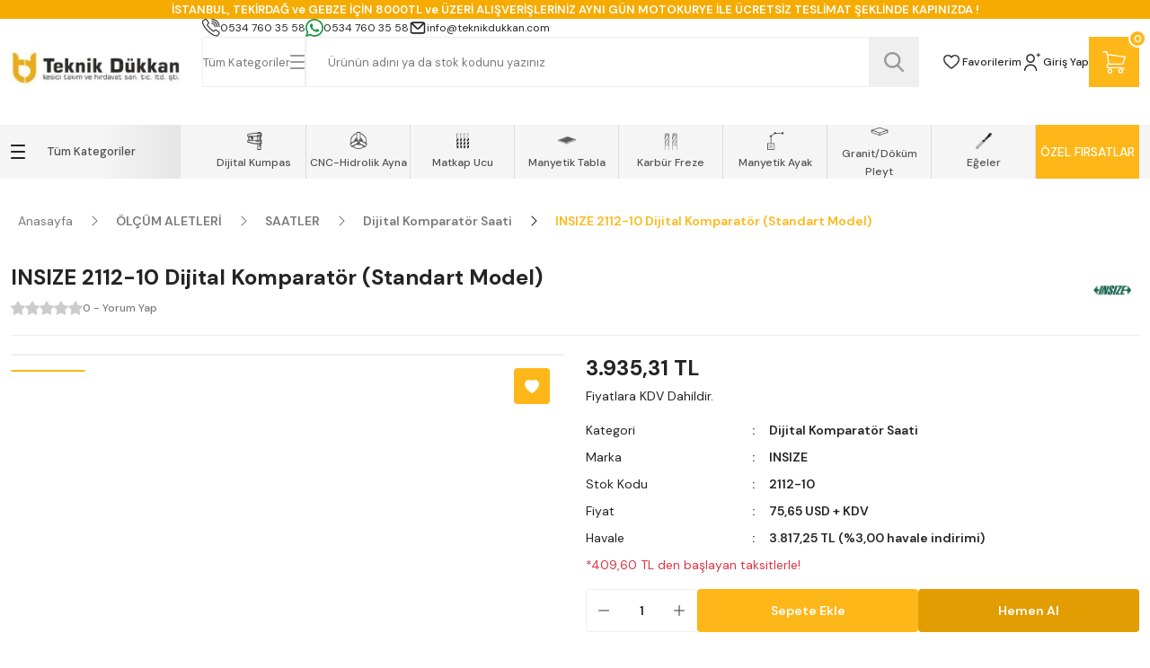

--- FILE ---
content_type: text/html; charset=UTF-8
request_url: https://www.teknikdukkan.com/urun/insize-2112-10-dijital-komparator-standart-model/
body_size: 59991
content:
<!DOCTYPE html>
<html lang="tr">
	<head>
<meta charset="utf-8"/>
<title></title>
<meta name='description' content="INSIZE 2112-10 Dijital Komparatör (Standart Model)"/>
<meta name='keywords' content="INSIZE 2112-10 Dijital Komparatör (Standart Model)"/>
<meta name='title' content=""/>
<meta name="viewport" content="width=device-width, initial-scale=1, viewport-fit=cover, user-scalable=no, minimal-ui"/>
<meta name="format-detection" content="address=no">
    <!-- Google tag (gtag.js) -->
<script async src="https://www.googletagmanager.com/gtag/js?id=G-3Q49QWVHQ7"></script>
<script>
  window.dataLayer = window.dataLayer || [];
  function gtag(){dataLayer.push(arguments);}
  gtag('js', new Date());

  gtag('config', 'G-3Q49QWVHQ7');
</script>
<meta name='robots' content='index, follow' />  
<link rel='canonical' href='https://www.teknikdukkan.com/urun/insize-2112-10-dijital-komparator-standart-model' />
<meta property='og:url' content='https://www.teknikdukkan.com/urun/insize-2112-10-dijital-komparator-standart-model' /> 
<meta itemprop='image' content='https://www.teknikdukkan.com/idea/ro/04/myassets/products/459/2112-10-dijital-komparator-standart-model-510x510-1.webp?revision=1766867622' /> 
<meta property='og:image' content='https://www.teknikdukkan.com/idea/ro/04/myassets/products/459/2112-10-dijital-komparator-standart-model-510x510-1.webp?revision=1766867622' /> 
<meta property='og:type' content='product' />
<meta name='copyright' content='Copyright © 2007 Programlama IdeaSoft Akıllı E-Ticaret'/>
    <link rel='icon' href='/favicon.ico?revision=8.3.0.0-0' type='image/x-icon'>
    <link rel='shortcut icon' href='/favicon.ico?revision=8.3.0.0-0' type='image/x-icon'>
<script type="text/javascript">var anticsrf = '8efe7c515b7ea21fab50b6c16f2551373d90ed70',isMember = 0,social = {'facebook': {'loginUrl': 'https%3A%2F%2Fsocialconnector.eticaret.com%2Ffacebook%2Flogin%3Fl%3D2163.3944.42%253A3.371%257Djefbsp15%257Dxxx%252Fuflojlevllbo%252Fdpn%26r%3Dhttps%253A%252F%252Fwww.teknikdukkan.com%252Furun%252Finsize-2112-10-dijital-komparator-standart-model%252F','messengerUrl': ''},'google': {'loginUrl': 'https%3A%2F%2Fsocialconnector.eticaret.com%2Fgoogle%2Flogin%3Fl%3D2163.3944.42%253A3.371%257Djefbsp15%257Dxxx%252Fuflojlevllbo%252Fdpn%26r%3Dhttps%253A%252F%252Fwww.teknikdukkan.com%252Furun%252Finsize-2112-10-dijital-komparator-standart-model%252F'},'mercan': {'loginUrl': ''},'whatsapp': {'orderUrl': ''},'decathlon': {'loginUrl' : ''},'apple': {'loginUrl' : 'https%3A%2F%2Fsocialconnector.eticaret.com%2Fapple%2Flogin%3Fl%3D2163.3944.42%253A3.371%257Djefbsp15%257Dxxx%252Fuflojlevllbo%252Fdpn%26r%3Dhttps%253A%252F%252Fwww.teknikdukkan.com%252Furun%252Finsize-2112-10-dijital-komparator-standart-model%252F'},},mainCurrency = 'TL',siteCurrency = 'TL',currencies = {"TL":1,"USD":43.350000000000001,"EUR":50.850000000000001,"GBP":55.165700000000001},pageParams = {},criticalStockAmount = 0,nopicImagePath = '//www.teknikdukkan.com/idea/ro/04/themes/selftpl_691af5b0dc607/assets/uploads/nopic_image.png?revision=1764407156',menuItems = [],language = 'tr',redirectUrl = null,defaultLanguage = 'tr',predefinedLanguage = 'tr',cellPhoneRequired = '1',useDatalayer = '1',facebookPixelId = '',tiktokPixelId = '',client = {"isDesktop":true,"isMobile":false,"isTablet":false,"isIos":0},route = {group: 'product',name: 'detail'},isExportActive = 0,exportDefaultCurrency = {"TL":1,"USD":43.350000000000001,"EUR":50.850000000000001,"GBP":55.165700000000001},appOperationType = 'translation_bar',variables ={"tr":{"countries":{"UM":"ABD K\u00fc\u00e7\u00fck Harici Adalar\u0131","VI":"ABD Virjin Adalar\u0131","AF":"Afganistan","AX":"\u00c5land Adalar\u0131","DE":"Almanya","US":"Amerika Birle\u015fik Devletleri","AS":"Amerikan Samoas\u0131","AD":"Andorra","AO":"Angola","AI":"Anguilla","AQ":"Antarktika","AG":"Antigua ve Barbuda","AR":"Arjantin","AL":"Arnavutluk","AW":"Aruba","AU":"Avustralya","AT":"Avusturya","AZ":"Azerbaycan","BS":"Bahamalar","BH":"Bahreyn","BD":"Banglade\u015f","BB":"Barbados","EH":"Bat\u0131 Sahra","BY":"Belarus","BE":"Bel\u00e7ika","BZ":"Belize","BJ":"Benin","BM":"Bermuda","AE":"Birle\u015fik Arap Emirlikleri","GB":"Birle\u015fik Krall\u0131k","BO":"Bolivya","BA":"Bosna-Hersek","BW":"Botsvana","BV":"Bouvet Adas\u0131","BR":"Brezilya","IO":"Britanya Hint Okyanusu Topraklar\u0131","VG":"Britanya Virjin Adalar\u0131","BN":"Brunei","BG":"Bulgaristan","BF":"Burkina Faso","BI":"Burundi","BT":"Butan","CV":"Cape Verde","KY":"Cayman Adalar\u0131","GI":"Cebelitar\u0131k","DZ":"Cezayir","CX":"Christmas Adas\u0131","DJ":"Cibuti","CC":"Cocos (Keeling) Adalar\u0131","CK":"Cook Adalar\u0131","CI":"C\u00f4te d\u2019Ivoire","CW":"Cura\u00e7ao","TD":"\u00c7ad","CZ":"\u00c7ekya","CN":"\u00c7in","HK":"\u00c7in Hong Kong \u00d6\u0130B","MO":"\u00c7in Makao \u00d6\u0130B","DK":"Danimarka","DO":"Dominik Cumhuriyeti","DM":"Dominika","EC":"Ekvador","GQ":"Ekvator Ginesi","SV":"El Salvador","ID":"Endonezya","ER":"Eritre","AM":"Ermenistan","EE":"Estonya","SZ":"Esvatini","ET":"Etiyopya","FK":"Falkland Adalar\u0131","FO":"Faroe Adalar\u0131","MA":"Fas","FJ":"Fiji","PH":"Filipinler","PS":"Filistin B\u00f6lgeleri","FI":"Finlandiya","FR":"Fransa","GF":"Frans\u0131z Guyanas\u0131","TF":"Frans\u0131z G\u00fcney Topraklar\u0131","PF":"Frans\u0131z Polinezyas\u0131","GA":"Gabon","GM":"Gambiya","GH":"Gana","GN":"Gine","GW":"Gine-Bissau","GD":"Grenada","GL":"Gr\u00f6nland","GP":"Guadeloupe","GU":"Guam","GT":"Guatemala","GG":"Guernsey","GY":"Guyana","ZA":"G\u00fcney Afrika","GS":"G\u00fcney Georgia ve G\u00fcney Sandwich Adalar\u0131","KR":"G\u00fcney Kore","SS":"G\u00fcney Sudan","GE":"G\u00fcrcistan","HT":"Haiti","HM":"Heard Adas\u0131 ve McDonald Adalar\u0131","HR":"H\u0131rvatistan","IN":"Hindistan","NL":"Hollanda","HN":"Honduras","IQ":"Irak","IR":"\u0130ran","IE":"\u0130rlanda","ES":"\u0130spanya","IL":"\u0130srail","SE":"\u0130sve\u00e7","CH":"\u0130svi\u00e7re","IT":"\u0130talya","IS":"\u0130zlanda","JM":"Jamaika","JP":"Japonya","JE":"Jersey","KH":"Kambo\u00e7ya","CM":"Kamerun","CA":"Kanada","ME":"Karada\u011f","BQ":"Karayip Hollandas\u0131","QA":"Katar","KZ":"Kazakistan","KE":"Kenya","CY":"K\u0131br\u0131s","KG":"K\u0131rg\u0131zistan","KI":"Kiribati","CO":"Kolombiya","KM":"Komorlar","CG":"Kongo - Brazavil","CD":"Kongo - Kin\u015fasa","CR":"Kosta Rika","KW":"Kuveyt","KP":"Kuzey Kore","MK":"Kuzey Makedonya","MP":"Kuzey Mariana Adalar\u0131","CU":"K\u00fcba","LA":"Laos","LS":"Lesotho","LV":"Letonya","LR":"Liberya","LY":"Libya","LI":"Liechtenstein","LT":"Litvanya","LB":"L\u00fcbnan","LU":"L\u00fcksemburg","HU":"Macaristan","MG":"Madagaskar","MW":"Malavi","MV":"Maldivler","MY":"Malezya","ML":"Mali","MT":"Malta","IM":"Man Adas\u0131","MH":"Marshall Adalar\u0131","MQ":"Martinik","MU":"Mauritius","YT":"Mayotte","MX":"Meksika","EG":"M\u0131s\u0131r","FM":"Mikronezya","MN":"Mo\u011folistan","MD":"Moldova","MC":"Monako","MS":"Montserrat","MR":"Moritanya","MZ":"Mozambik","MM":"Myanmar (Burma)","NA":"Namibya","NR":"Nauru","NP":"Nepal","NE":"Nijer","NG":"Nijerya","NI":"Nikaragua","NU":"Niue","NF":"Norfolk Adas\u0131","NO":"Norve\u00e7","CF":"Orta Afrika Cumhuriyeti","UZ":"\u00d6zbekistan","PK":"Pakistan","PW":"Palau","PA":"Panama","PG":"Papua Yeni Gine","PY":"Paraguay","PE":"Peru","PN":"Pitcairn Adalar\u0131","PL":"Polonya","PT":"Portekiz","PR":"Porto Riko","RE":"Reunion","RO":"Romanya","RW":"Ruanda","RU":"Rusya","BL":"Saint Barthelemy","SH":"Saint Helena","KN":"Saint Kitts ve Nevis","LC":"Saint Lucia","MF":"Saint Martin","PM":"Saint Pierre ve Miquelon","VC":"Saint Vincent ve Grenadinler","WS":"Samoa","SM":"San Marino","ST":"Sao Tome ve Principe","SN":"Senegal","SC":"Sey\u015feller","RS":"S\u0131rbistan","SL":"Sierra Leone","SG":"Singapur","SX":"Sint Maarten","SK":"Slovakya","SI":"Slovenya","SB":"Solomon Adalar\u0131","SO":"Somali","LK":"Sri Lanka","SD":"Sudan","SR":"Surinam","SY":"Suriye","SA":"Suudi Arabistan","SJ":"Svalbard ve Jan Mayen","CL":"\u015eili","TJ":"Tacikistan","TZ":"Tanzanya","TH":"Tayland","TW":"Tayvan","TL":"Timor-Leste","TG":"Togo","TK":"Tokelau","TO":"Tonga","TT":"Trinidad ve Tobago","TN":"Tunus","TC":"Turks ve Caicos Adalar\u0131","TV":"Tuvalu","TR":"T\u00fcrkiye","TM":"T\u00fcrkmenistan","UG":"Uganda","UA":"Ukrayna","OM":"Umman","UY":"Uruguay","JO":"\u00dcrd\u00fcn","VU":"Vanuatu","VA":"Vatikan","VE":"Venezuela","VN":"Vietnam","WF":"Wallis ve Futuna","YE":"Yemen","NC":"Yeni Kaledonya","NZ":"Yeni Zelanda","GR":"Yunanistan","ZM":"Zambiya","ZW":"Zimbabve"},"currencies":{"USD":"ABD Dolar\u0131","USS":"ABD Dolar\u0131 (Ayn\u0131 g\u00fcn)","USN":"ABD Dolar\u0131 (Ertesi g\u00fcn)","AFN":"Afganistan Afganisi","AFA":"Afganistan Afganisi (1927\u20132002)","DEM":"Alman Mark\u0131","ADP":"Andorra Pezetas\u0131","AOA":"Angola Kvanzas\u0131","AOK":"Angola Kvanzas\u0131 (1977\u20131990)","AOR":"Angola Kvanzas\u0131 Reajustado (1995\u20131999)","ARA":"Arjantin Australi","ARL":"Arjantin Peso Leyi (1970\u20131983)","ARS":"Arjantin Pesosu","ARM":"Arjantin Pesosu (1881\u20131970)","ARP":"Arjantin Pezosu (1983\u20131985)","ALL":"Arnavutluk Leki","ALK":"Arnavutluk Leki (1946\u20131965)","AWG":"Aruba Florini","XEU":"Avrupa Para Birimi","AUD":"Avustralya Dolar\u0131","ATS":"Avusturya \u015eilini","AZN":"Azerbaycan Manat\u0131","AZM":"Azerbaycan Manat\u0131 (1993\u20132006)","BSD":"Bahama Dolar\u0131","BHD":"Bahreyn Dinar\u0131","BDT":"Banglade\u015f Takas\u0131","BBD":"Barbados Dolar\u0131","XOF":"Bat\u0131 Afrika CFA Frang\u0131","BYN":"Belarus Rublesi","BEF":"Bel\u00e7ika Frang\u0131","BEL":"Bel\u00e7ika Frang\u0131 (finansal)","BEC":"Bel\u00e7ika Frang\u0131 (konvertibl)","BZD":"Belize Dolar\u0131","BMD":"Bermuda Dolar\u0131","BYR":"Beyaz Rusya Rublesi (2000\u20132016)","AED":"Birle\u015fik Arap Emirlikleri Dirhemi","VED":"Bol\u00edvar Soberano","BOB":"Bolivya Bolivyanosu","BOL":"Bolivya Bolivyanosu (1863\u20131963)","BOV":"Bolivya Mvdolu","BOP":"Bolivya Pezosu","BAD":"Bosna Hersek Dinar\u0131","BWP":"Botsvana Pulas\u0131","BRC":"Brezilya Kruzadosu","BRR":"Brezilya Kruzeirosu","BRZ":"Brezilya Kruzeirosu (1942\u20131967)","BRE":"Brezilya Kruzeirosu (1990\u20131993)","BRL":"Brezilya Reali","BND":"Brunei Dolar\u0131","BGN":"Bulgar Levas\u0131","BGO":"Bulgar Levas\u0131 (1879\u20131952)","BGL":"Bulgar Levas\u0131 (Hard)","BUK":"Burma Kyat\u0131","BIF":"Burundi Frang\u0131","BTN":"Butan Ngultrumu","CVE":"Cape Verde Esk\u00fcdosu","KYD":"Cayman Adalar\u0131 Dolar\u0131","GIP":"Cebelitar\u0131k Liras\u0131","DZD":"Cezayir Dinar\u0131","XPF":"CFP Frang\u0131","DJF":"Cibuti Frang\u0131","CZK":"\u00c7ek Korunas\u0131","CSK":"\u00c7ekoslavak Korunas\u0131 (Hard)","CNX":"\u00c7in Halk Cumhuriyeti Merkez Bankas\u0131 Dolar\u0131","CNY":"\u00c7in Yuan\u0131","CNH":"\u00c7in Yuan\u0131 (offshore)","DKK":"Danimarka Kronu","DDM":"Do\u011fu Alman Mark\u0131","XCD":"Do\u011fu Karayip Dolar\u0131","DOP":"Dominik Pesosu","ECS":"Ekvador Sukresi","ECV":"Ekvador Unidad de Valor Constante (UVC)","GQE":"Ekvator Ginesi Ekuelesi","SVC":"El Salvador Kolonu","IDR":"Endonezya Rupisi","ERN":"Eritre Nakfas\u0131","AMD":"Ermenistan Dram\u0131","MZM":"Eski Mozambik Metikali","ROL":"Eski Romen Leyi","CSD":"Eski S\u0131rbistan Dinar\u0131","SDD":"Eski Sudan Dinar\u0131","SDP":"Eski Sudan Liras\u0131","TRL":"Eski T\u00fcrk Liras\u0131","EEK":"Estonya Krunu","ETB":"Etiyopya Birri","EUR":"Euro","FKP":"Falkland Adalar\u0131 Liras\u0131","MAD":"Fas Dirhemi","MAF":"Fas Frang\u0131","FJD":"Fiji Dolar\u0131","PHP":"Filipinler Pesosu","FIM":"Fin Markkas\u0131","LUL":"Finansal L\u00fcksemburg Frang\u0131","XFO":"Frans\u0131z Alt\u0131n Frang\u0131","FRF":"Frans\u0131z Frang\u0131","XFU":"Frans\u0131z UIC-Frang\u0131","GMD":"Gambiya Dalasisi","GHS":"Gana Sedisi","GHC":"Gana Sedisi (1979\u20132007)","GNF":"Gine Frang\u0131","GNS":"Gine Sylisi","GWP":"Gine-Bissau Pezosu","GTQ":"Guatemala Quetzal\u0131","GYD":"Guyana Dolar\u0131","MXP":"G\u00fcm\u00fc\u015f Meksika Pezosu (1861\u20131992)","ZAR":"G\u00fcney Afrika Rand\u0131","ZAL":"G\u00fcney Afrika Rand\u0131 (finansal)","CYP":"G\u00fcney K\u0131br\u0131s Liras\u0131","KRH":"G\u00fcney Kore Hwan\u0131 (1953\u20131962)","KRW":"G\u00fcney Kore Wonu","KRO":"G\u00fcney Kore Wonu (1945\u20131953)","SSP":"G\u00fcney Sudan Liras\u0131","GEK":"G\u00fcrcistan Kupon Larisi","GEL":"G\u00fcrcistan Larisi","HTG":"Haiti Gurdu","HRD":"H\u0131rvatistan Dinar\u0131","HRK":"H\u0131rvatistan Kunas\u0131","INR":"Hindistan Rupisi","ANG":"Hollanda Antilleri Guldeni","NLG":"Hollanda Florini","HNL":"Honduras Lempiras\u0131","HKD":"Hong Kong Dolar\u0131","IQD":"Irak Dinar\u0131","GBP":"\u0130ngiliz Sterlini","IRR":"\u0130ran Riyali","IEP":"\u0130rlanda Liras\u0131","ESP":"\u0130spanyol Pezetas\u0131","ESA":"\u0130spanyol Pezetas\u0131 (A hesab\u0131)","ESB":"\u0130spanyol Pezetas\u0131 (konvertibl hesap)","ILP":"\u0130srail Liras\u0131","ILR":"\u0130srail \u015eekeli (1980\u20131985)","SEK":"\u0130sve\u00e7 Kronu","CHF":"\u0130svi\u00e7re Frang\u0131","ITL":"\u0130talyan Lireti","YUR":"\u0130yile\u015ftirilmi\u015f Yugoslav Dinar\u0131 (1992\u20131993)","ISK":"\u0130zlanda Kronu","ISJ":"\u0130zlanda Kronu (1918\u20131981)","JMD":"Jamaika Dolar\u0131","JPY":"Japon Yeni","KHR":"Kambo\u00e7ya Rieli","CAD":"Kanada Dolar\u0131","QAR":"Katar Riyali","KZT":"Kazakistan Tengesi","KES":"Kenya \u015eilini","KGS":"K\u0131rg\u0131zistan Somu","COP":"Kolombiya Pesosu","KMF":"Komorlar Frang\u0131","CDF":"Kongo Frang\u0131","BAM":"Konvertibl Bosna Hersek Mark\u0131","CUC":"Konvertibl K\u00fcba Pesosu","LUC":"Konvertibl L\u00fcksemburg Frang\u0131","YUN":"Konvertibl Yugoslav Dinar\u0131","CRC":"Kosta Rika Kolonu","KWD":"Kuveyt Dinar\u0131","KPW":"Kuzey Kore Wonu","CUP":"K\u00fcba Pesosu","LAK":"Laos Kipi","LSL":"Lesotho Lotisi","LVL":"Letonya Lat\u0131","LVR":"Letonya Rublesi","LRD":"Liberya Dolar\u0131","LYD":"Libya Dinar\u0131","LTL":"Litvanya Litas\u0131","LTT":"Litvanya Talonu","LBP":"L\u00fcbnan Liras\u0131","LUF":"L\u00fcksemburg Frang\u0131","HUF":"Macar Forinti","MGA":"Madagaskar Ariarisi","MGF":"Madagaskar Frang\u0131","MOP":"Makao Patakas\u0131","MKD":"Makedonya Dinar\u0131","MKN":"Makedonya Dinar\u0131 (1992\u20131993)","MWK":"Malavi Kva\u00e7as\u0131","MVR":"Maldiv Rufiyaas\u0131","MVP":"Maldiv Rupisi","MYR":"Malezya Ringgiti","MLF":"Mali Frang\u0131","MTL":"Malta Liras\u0131","MTP":"Malta Sterlini","MUR":"Mauritius Rupisi","MXN":"Meksika Pesosu","MXV":"Meksika Unidad de Inversion (UDI)","EGP":"M\u0131s\u0131r Liras\u0131","MNT":"Mo\u011folistan Tugriki","MDC":"Moldova Kuponu","MDL":"Moldova Leyi","MCF":"Monako Frang\u0131","MRU":"Moritanya Ugiyas\u0131","MRO":"Moritanya Ugiyas\u0131 (1973\u20132017)","MZE":"Mozambik Esk\u00fcdosu","MZN":"Mozambik Metikali","MMK":"Myanmar Kyat\u0131","NAD":"Namibya Dolar\u0131","NPR":"Nepal Rupisi","NGN":"Nijerya Nairas\u0131","NIO":"Nikaragua Kordobas\u0131","NIC":"Nikaragua Kordobas\u0131 (1988\u20131991)","NOK":"Norve\u00e7 Kronu","XAF":"Orta Afrika CFA Frang\u0131","UZS":"\u00d6zbekistan Somu","PKR":"Pakistan Rupisi","PAB":"Panama Balboas\u0131","PGK":"Papua Yeni Gine Kinas\u0131","PYG":"Paraguay Guaranisi","PEI":"Peru \u0130nti","PEN":"Peru Sol\u00fc","PES":"Peru Sol\u00fc (1863\u20131965)","PLN":"Polonya Zlotisi","PLZ":"Polonya Zlotisi (1950\u20131995)","PTE":"Portekiz Esk\u00fcdosu","GWE":"Portekiz Ginesi Esk\u00fcdosu","XRE":"RINET Fonlar\u0131","RHD":"Rodezya Dolar\u0131","RON":"Romen Leyi","RWF":"Ruanda Frang\u0131","RUB":"Rus Rublesi","RUR":"Rus Rublesi (1991\u20131998)","SHP":"Saint Helena Liras\u0131","WST":"Samoa Talas\u0131","STN":"Sao Tome ve Principe Dobras\u0131","STD":"S\u00e3o Tom\u00e9 ve Pr\u00edncipe Dobras\u0131 (1977\u20132017)","SCR":"Sey\u015feller Rupisi","RSD":"S\u0131rp Dinar\u0131","SLL":"Sierra Leone Leonesi","SLE":"Sierra Leonean New Leone","SGD":"Singapur Dolar\u0131","SKK":"Slovak Korunas\u0131","SIT":"Slovenya Tolar\u0131","SBD":"Solomon Adalar\u0131 Dolar\u0131","SOS":"Somali \u015eilini","BGM":"Sosyalist Bulgaristan Levas\u0131","SUR":"Sovyet Rublesi","LKR":"Sri Lanka Rupisi","SDG":"Sudan Liras\u0131","SRD":"Surinam Dolar\u0131","SRG":"Surinam Guldeni","SYP":"Suriye Liras\u0131","SAR":"Suudi Arabistan Riyali","SZL":"Svaziland Lilangenisi","CLE":"\u015eili Esk\u00fcdosu","CLP":"\u015eili Pesosu","CLF":"\u015eili Unidades de Fomento","TJR":"Tacikistan Rublesi","TJS":"Tacikistan Somonisi","TZS":"Tanzanya \u015eilini","THB":"Tayland Baht\u0131","TPE":"Timor Esk\u00fcdosu","TOP":"Tonga Pa\u02bbangas\u0131","TTD":"Trinidad ve Tobago Dolar\u0131","TND":"Tunus Dinar\u0131","TRY":"T\u00fcrk Liras\u0131","TMT":"T\u00fcrkmenistan Manat\u0131","TMM":"T\u00fcrkmenistan Manat\u0131 (1993\u20132009)","UGX":"Uganda \u015eilini","UGS":"Uganda \u015eilini (1966\u20131987)","UAH":"Ukrayna Grivnas\u0131","UAK":"Ukrayna Karbovanetz","OMR":"Umman Riyali","COU":"Unidad de Valor Real","UYI":"Uruguay Peso en Unidades Indexadas","UYU":"Uruguay Pesosu","UYP":"Uruguay Pezosu (1975\u20131993)","UYW":"Uruguayan Nominal Wage Index Unit","JOD":"\u00dcrd\u00fcn Dinar\u0131","VUV":"Vanuatu Vatusu","VES":"Venezuela Bolivar\u0131","VEB":"Venezuela Bolivar\u0131 (1871\u20132008)","VEF":"Venezuela Bolivar\u0131 (2008\u20132018)","VND":"Vietnam Dongu","VNN":"Vietnam Dongu (1978\u20131985)","CHE":"WIR Avrosu","CHW":"WIR Frang\u0131","YDD":"Yemen Dinar\u0131","YER":"Yemen Riyali","AON":"Yeni Angola Kvanzas\u0131 (1990\u20132000)","BYB":"Yeni Beyaz Rusya Rublesi (1994\u20131999)","BAN":"Yeni Bosna Hersek Dinar\u0131 (1994\u20131997)","BRN":"Yeni Brezilya Kruzadosu","BRB":"Yeni Brezilya Kruzeirosu (1967\u20131986)","ILS":"Yeni \u0130srail \u015eekeli","TWD":"Yeni Tayvan Dolar\u0131","YUM":"Yeni Yugoslav Dinar\u0131","ZRN":"Yeni Zaire Zairesi","NZD":"Yeni Zelanda Dolar\u0131","YUD":"Yugoslav Dinar\u0131 (Hard)","GRD":"Yunan Drahmisi","ZRZ":"Zaire Zairesi","ZMW":"Zambiya Kva\u00e7as\u0131","ZMK":"Zambiya Kva\u00e7as\u0131 (1968\u20132012)","ZWD":"Zimbabve Dolar\u0131","ZWR":"Zimbabve Dolar\u0131 (2008)","ZWL":"Zimbabve Dolar\u0131 (2009)"},"languages":{"ab":"Abhazca","ach":"Acoli","ace":"A\u00e7ece","ada":"Adangme","ady":"Adigece","aa":"Afar","afh":"Afrihili","af":"Afrikaanca","agq":"Aghem","akk":"Akad Dili","ak":"Akan","bss":"Akoose","akz":"Alabamaca","ale":"Aleut dili","de":"Almanca","ase":"Amerikan \u0130\u015faret Dili","am":"Amharca","anp":"Angika","grc":"Antik Yunanca","njo":"Ao Naga","an":"Aragonca","arc":"Aramice","aro":"Araona","arp":"Arapaho Dili","ar":"Arap\u00e7a","arw":"Arawak Dili","bho":"Arayanice","sq":"Arnavut\u00e7a","frp":"Arpitanca","as":"Assamca","ast":"Asturyas\u00e7a","asa":"Asu","nds":"A\u015fa\u011f\u0131 Almanca","sli":"A\u015fa\u011f\u0131 Silezyaca","dsb":"A\u015fa\u011f\u0131 Sorb\u00e7a","atj":"Atikamekw","cch":"Atsam","av":"Avar Dili","ae":"Avest\u00e7e","awa":"Awadhi","ay":"Aymara","ain":"Ayni Dili","az":"Azerbaycan dili","bfq":"Badaga","ksf":"Bafia","bfd":"Bafut","bqi":"Bahtiyari","ban":"Bali dili","bm":"Bambara","bax":"Bamun","bjn":"Banjar Dili","bas":"Basa Dili","eu":"Bask\u00e7a","ba":"Ba\u015fk\u0131rt\u00e7a","bbc":"Batak Toba","bgn":"Bat\u0131 Balochi","vls":"Bat\u0131 Flamanca","fy":"Bat\u0131 Frizcesi","bar":"Bavyera dili","bej":"Beja dili","be":"Belarus\u00e7a","bal":"Belu\u00e7\u00e7a","bem":"Bemba","bez":"Bena","bn":"Bengalce","bew":"Betawi","bik":"Bikol","bin":"Bini","my":"Birman dili","bpy":"Bishnupriya","bi":"Bislama","byn":"Blin","zbl":"Blis Sembolleri","brx":"Bodo","bs":"Bo\u015fnak\u00e7a","bra":"Braj","br":"Bretonca","brh":"Brohice","bug":"Bugis","bg":"Bulgarca","bum":"Bulu","bua":"Buryat\u00e7a","frc":"Cajun Frans\u0131zcas\u0131","cps":"Capiznon","car":"Carib","crr":"Carolina Algonquian","jv":"Cava dili","ojc":"Central Ojibwa","arq":"Cezayir Arap\u00e7as\u0131","ccp":"Chakma","cic":"Chickasaw","clc":"Chilcotin","qug":"Chimborazo Highland Quichua","chk":"Chuukese","shu":"\u00c7ad Arap\u00e7as\u0131","chg":"\u00c7a\u011fatayca","ch":"\u00c7amorro dili","ce":"\u00c7e\u00e7ence","cs":"\u00c7ek\u00e7e","chr":"\u00c7erokice","chb":"\u00c7ib\u00e7a dili","zh":"\u00c7ince","chn":"\u00c7inuk dili","chp":"\u00c7ipevya dili","khw":"\u00c7itral Dili","cho":"\u00c7oktav dili","cv":"\u00c7uva\u015f\u00e7a","dak":"Dakotaca","da":"Danca","dar":"Dargince","dzg":"Dazaga","del":"Delaware","din":"Dinka dili","dv":"Divehi dili","doi":"Dogri","dgr":"Dogrib","frs":"Do\u011fu Frizcesi","dua":"Duala","dyu":"Dyula","dz":"Dzongkha","ike":"Eastern Canadian Inuktitut","ojg":"Eastern Ojibwa","lzh":"Edebi \u00c7ince","efi":"Efik","eka":"Ekajuk","ext":"Ekstremadura Dili","elx":"Elam","ebu":"Embu","egl":"Emilia Dili","id":"Endonezce","hy":"Ermenice","myv":"Erzya","peo":"Eski Fars\u00e7a","fro":"Eski Frans\u0131zca","ang":"Eski \u0130ngilizce","sga":"Eski \u0130rlandaca","egy":"Eski M\u0131s\u0131r Dili","non":"Eski Nors dili","pro":"Eski Provensal","goh":"Eski Y\u00fcksek Almanca","eo":"Esperanto","et":"Estonca","ee":"Ewe","ewo":"Ewondo","fan":"Fang","fat":"Fanti","fo":"Faroe dili","fa":"Fars\u00e7a","ary":"Fas Arap\u00e7as\u0131","nl":"Felemenk\u00e7e","phn":"Fenike dili","fj":"Fiji dili","hif":"Fiji Hint\u00e7esi","fil":"Filipince","fi":"Fince","fon":"Fon","gur":"Frafra","fr":"Frans\u0131zca","fur":"Friuli dili","ff":"Fula dili","gaa":"Ga dili","gag":"Gagavuzca","cy":"Galce","gl":"Gali\u00e7yaca","gan":"Gan \u00c7incesi","lg":"Ganda","gay":"Gayo dili","gba":"Gbaya","gez":"Geez","aln":"Gheg Arnavut\u00e7as\u0131","bbj":"Ghomala","glk":"Gilanice","gom":"Goa Konkanicesi","gon":"Gondi dili","gor":"Gorontalo dili","got":"Got\u00e7a","grb":"Grebo dili","kl":"Gr\u00f6nland dili","gn":"Guarani dili","gwi":"Gu\u00e7ince","guz":"Gusii","gu":"G\u00fccerat\u00e7a","alt":"G\u00fcney Altayca","sdh":"G\u00fcney K\u00fcrt\u00e7esi","sma":"G\u00fcney Laponcas\u0131","nr":"G\u00fcney Ndebele","st":"G\u00fcney Sotho dili","ka":"G\u00fcrc\u00fcce","ht":"Haiti Kreyolu","hak":"Hakka \u00c7incesi","hur":"Halkomelem","ha":"Hausa dili","haw":"Hawaii dili","hai":"Haydaca","hz":"Herero dili","hr":"H\u0131rvat\u00e7a","hil":"Hiligaynon dili","hi":"Hint\u00e7e","ho":"Hiri Motu","hit":"Hitit\u00e7e","hmn":"Hmong","hnj":"Hmong Njua","kho":"Hotanca","hup":"Hupaca","iba":"Iban","io":"Ido","ilo":"Iloko","moe":"Innu-aimun","ie":"Interlingue","ibb":"\u0130bibio dili","ig":"\u0130bo dili","he":"\u0130branice","smn":"\u0130nari Laponcas\u0131","en":"\u0130ngilizce","izh":"\u0130ngriya Dili","inh":"\u0130ngu\u015f\u00e7a","ia":"\u0130nterlingua","iu":"\u0130nuktitut dili","ik":"\u0130nyupik\u00e7e","ga":"\u0130rlandaca","gd":"\u0130sko\u00e7 Gaelcesi","sco":"\u0130sko\u00e7\u00e7a","es":"\u0130spanyolca","sv":"\u0130sve\u00e7\u00e7e","gsw":"\u0130svi\u00e7re Almancas\u0131","it":"\u0130talyanca","is":"\u0130zlandaca","jam":"Jamaika Patois Dili","ja":"Japonca","kaj":"Jju","dyo":"Jola-Fonyi","kbd":"Kabardeyce","kab":"Kabiliyece","kea":"Kabuverdianu","kac":"Ka\u00e7in dili","cad":"Kado dili","kgp":"Kaingang","kkj":"Kako","kln":"Kalenjin","xal":"Kalm\u0131k\u00e7a","kam":"Kamba","kbl":"Kanembu","kn":"Kannada dili","yue":"Kantonca","kr":"Kanuri dili","bla":"Karaayak dili","krc":"Kara\u00e7ay-Balkarca","kaa":"Karakalpak\u00e7a","krl":"Karelyaca","csb":"Kashubian","ca":"Katalanca","kaw":"Kawi","cay":"Kayuga dili","kk":"Kazak\u00e7a","qu":"Ke\u00e7uva dili","ken":"Kenyang","kw":"Kernevek\u00e7e","ks":"Ke\u015fmir dili","kha":"Khasi dili","km":"Khmer dili","cop":"K\u0131ptice","ky":"K\u0131rg\u0131zca","crh":"K\u0131r\u0131m Tatarcas\u0131","kiu":"K\u0131rman\u00e7\u00e7a","quc":"Ki\u00e7ece","cgg":"Kiga","ki":"Kikuyu","cu":"Kilise Slavcas\u0131","kmb":"Kimbundu","krj":"Kinaray-a","rw":"Kinyarwanda","gil":"Kiribatice","rn":"Kirundi","nwc":"Klasik Nevari","syc":"Klasik S\u00fcryanice","tlh":"Klingonca","bkm":"Kom","kv":"Komi","koi":"Komi-Permyak","swb":"Komorca","kg":"Kongo dili","kok":"Konkani dili","ko":"Korece","kfo":"Koro","co":"Korsikaca","kos":"Kosraean","avk":"Kotava","khq":"Koyra Chiini","ses":"Koyraboro Senni","ksh":"K\u00f6ln leh\u00e7esi","kpe":"Kpelle dili","cr":"Krice","mus":"Krik\u00e7e","kri":"Krio","kj":"Kuanyama","kum":"Kumuk\u00e7a","kru":"Kurukh dili","kut":"Kutenai dili","frr":"Kuzey Frizce","se":"Kuzey Laponcas\u0131","lrc":"Kuzey Luri","nd":"Kuzey Ndebele","nso":"Kuzey Sotho dili","pnt":"Kuzeybat\u0131 Kafkasya","ku":"K\u00fcrt\u00e7e","kwk":"Kwak\u02bcwala","nmg":"Kwasio","lad":"Ladino","lah":"Lahnda","lkt":"Lakotaca","lam":"Lamba dili","lag":"Langi","lo":"Lao dili","ltg":"Latgalian","la":"Latince","lzz":"Lazca","pl":"Leh\u00e7e","lv":"Letonca","lez":"Lezgice","lij":"Ligurca","lil":"Lillooet","li":"Limburgca","ln":"Lingala","lfn":"Lingua Franca Nova","lt":"Litvanca","liv":"Livonca","jbo":"Lojban","lmo":"Lombard\u00e7a","lou":"Louisiana Kreolcesi","loz":"Lozi","lu":"Luba-Katanga","lua":"Luba-Lulua","lui":"Luiseno","smj":"Lule Laponcas\u0131","lun":"Lunda","luo":"Luo","lus":"Lushai","luy":"Luyia","lb":"L\u00fcksemburgca","mde":"Maba","hu":"Macarca","jmc":"Machame","mad":"Madura Dili","maf":"Mafa","mag":"Magahi","vmf":"Main Frankonya Dili","mai":"Maithili","mak":"Makasar","mk":"Makedonca","mgh":"Makhuwa-Meetto","kde":"Makonde","ml":"Malayalam dili","ms":"Malayca","pqm":"Malecite","mg":"Malga\u015f\u00e7a","mt":"Maltaca","gv":"Man dili","mnc":"Man\u00e7urya dili","mdr":"Mandar","man":"Mandingo","mni":"Manipuri dili","mi":"Maori dili","arn":"Mapu\u00e7e dili","mr":"Marathi dili","chm":"Mari dili","mh":"Marshall Adalar\u0131 dili","mwr":"Marvari","mas":"Masai","mzn":"Mazenderanca","byv":"Medumba","xmf":"Megrelce","men":"Mende dili","mwv":"Mentawai","esu":"Merkezi Yupik\u00e7e","mer":"Meru","mgo":"Meta\u2019","arz":"M\u0131s\u0131r Arap\u00e7as\u0131","crg":"Michif","mic":"Micmac","nan":"Min Nan \u00c7incesi","min":"Minangkabau","mwl":"Miranda dili","mn":"Mo\u011folca","moh":"Mohavk dili","mdf":"Mok\u015fa dili","lol":"Mongo","crm":"Moose Cree","mfe":"Morisyen","mos":"Mossi","mua":"Mundang","mye":"Myene","nqo":"N\u2019Ko","naq":"Nama","nap":"Napolice","na":"Nauru dili","nv":"Navaho dili","ng":"Ndonga","ars":"Necd Arap\u00e7as\u0131","ne":"Nepalce","new":"Nevari","sba":"Ngambay","nnh":"Ngiemboon","jgo":"Ngomba","yrl":"Nheengatu","nia":"Nias","pcm":"Nijerya Pidgin dili","niu":"Niue dili","nog":"Nogayca","crl":"Northern East Cree","hdn":"Northern Haida","ttm":"Northern Tutchone","ojb":"Northwestern Ojibwa","no":"Norve\u00e7\u00e7e","nb":"Norve\u00e7\u00e7e Bokm\u00e5l","nn":"Norve\u00e7\u00e7e Nynorsk","nov":"Novial","nus":"Nuer","nym":"Nyamvezi","ny":"Nyanja","nyn":"Nyankole","tog":"Nyasa Tonga","nyo":"Nyoro","nzi":"Nzima dili","ojs":"Oji-Cree","oj":"Ojibva dili","oka":"Okanagan","oc":"Oksitan dili","or":"Oriya dili","om":"Oromo dili","tzm":"Orta Atlas Tamazigti","dtp":"Orta Kadazan","ckb":"Orta K\u00fcrt\u00e7e","dum":"Orta\u00e7a\u011f Felemenk\u00e7esi","frm":"Orta\u00e7a\u011f Frans\u0131zcas\u0131","enm":"Orta\u00e7a\u011f \u0130ngilizcesi","mga":"Orta\u00e7a\u011f \u0130rlandacas\u0131","gmh":"Orta\u00e7a\u011f Y\u00fcksek Almancas\u0131","osa":"Osage","os":"Oset\u00e7e","ota":"Osmanl\u0131 T\u00fcrk\u00e7esi","mrj":"Ova \u00c7irmi\u015f\u00e7esi","uz":"\u00d6zbek\u00e7e","pfl":"Palatin Almancas\u0131","pau":"Palau dili","pi":"Pali","pam":"Pampanga","pag":"Pangasinan dili","pap":"Papiamento","pal":"Pehlevi Dili","pa":"Pencap\u00e7a","pdc":"Pensilvanya Almancas\u0131","ps":"Pe\u015ftuca","pcd":"Picard Dili","pms":"Piyemontece","crk":"Plains Cree","pdt":"Plautdietsch","pon":"Pohnpeian","pt":"Portekizce","prg":"Prusyaca","raj":"Rajasthani","rap":"Rapanui dili","rar":"Rarotongan","rif":"Rif Berbericesi","rhg":"Rohingya dili","rom":"Romanca","rm":"Roman\u015f\u00e7a","rgn":"Romanyolca","rof":"Rombo","rtm":"Rotuman","rug":"Roviana","ro":"Rumence","ru":"Rus\u00e7a","rue":"Rusince","rwk":"Rwa","ssy":"Saho","tkr":"Sahurca","sam":"Samarit Aramcas\u0131","saq":"Samburu","sm":"Samoa dili","sgs":"Samogit\u00e7e","sad":"Sandave","sg":"Sango","sbp":"Sangu","sa":"Sanskrit","sat":"Santali","sc":"Sardunya dili","sas":"Sasak","sdc":"Sassari Sarduca","stq":"Saterland Frizcesi","saz":"Saurashtra","ceb":"Sebuano dili","sly":"Selayar","sel":"Selkup dili","seh":"Sena","see":"Seneca dili","srr":"Serer dili","sei":"Seri","crs":"Seselwa Kreole Frans\u0131zcas\u0131","tn":"Setsvana","shn":"Shan dili","sh":"S\u0131rp-H\u0131rvat Dili","sr":"S\u0131rp\u00e7a","ii":"Sichuan Yi","scn":"Sicilyaca","sid":"Sidamo dili","szl":"Silezyaca","sd":"Sindhi dili","si":"Sinhali dili","ss":"Sisvati","sms":"Skolt Laponcas\u0131","den":"Slavey dili","sk":"Slovak\u00e7a","sl":"Slovence","xog":"Soga","sog":"Sogdiana Dili","so":"Somalice","snk":"Soninke","crj":"Southern East Cree","hax":"Southern Haida","slh":"Southern Lushootseed","tce":"Southern Tutchone","srn":"Sranan Tongo","zgh":"Standart Fas Tamazigti","str":"Straits Salish","suk":"Sukuma dili","su":"Sunda dili","sus":"Susu","sux":"S\u00fcmerce","syr":"S\u00fcryanice","sw":"Svahili dili","csw":"Swampy Cree","ksb":"\u015eambala","chy":"\u015eayence","sn":"\u015eona dili","tg":"Tacik\u00e7e","tl":"Tagalogca","tgx":"Tagish","ty":"Tahiti dili","tht":"Tahltan","blt":"Tai Dam","dav":"Taita","tly":"Tal\u0131\u015f\u00e7a","tmh":"Tama\u015fek","ta":"Tamilce","trv":"Taroko","twq":"Tasawaq","shi":"Ta\u015felit","tt":"Tatarca","ttt":"Tat\u00e7a","th":"Tayca","te":"Telugu dili","ter":"Tereno","teo":"Teso","tet":"Tetum","bo":"Tibet\u00e7e","tig":"Tigre","ti":"Tigrinya dili","tem":"Timne","tiv":"Tiv","tli":"Tlingit","tpi":"Tok Pisin","tkl":"Tokelau dili","to":"Tonga dili","fit":"Tornedalin Fincesi","trw":"Torwali","tsd":"Tsakonca","tsi":"Tsimshian","ts":"Tsonga","tcy":"Tuluca","tum":"Tumbuka","aeb":"Tunus Arap\u00e7as\u0131","tru":"Turoyo","tyv":"Tuvaca","tvl":"Tuvalyanca","tr":"T\u00fcrk\u00e7e","tk":"T\u00fcrkmence","tw":"Tvi","kcg":"Tyap","udm":"Udmurt\u00e7a","uga":"Ugarit dili","uk":"Ukraynaca","rup":"Ulah\u00e7a","umb":"Umbundu","ur":"Urduca","ug":"Uygurca","vai":"Vai","wal":"Valamo","wa":"Valonca","war":"Varay","was":"Va\u015fo","ve":"Venda dili","vec":"Venedik\u00e7e","vep":"Veps dili","vi":"Vietnamca","vo":"Volap\u00fck","wo":"Volof\u00e7a","vro":"V\u00f5ro","vot":"Vot\u00e7a","vun":"Vunjo","wae":"Walser","wbp":"Warlpiri","guc":"Wayuu dili","ikt":"Western Canadian Inuktitut","ojw":"Western Ojibwa","cwd":"Woods Cree","wuu":"Wu \u00c7incesi","hsn":"Xiang \u00c7incesi","jrb":"Yahudi Arap\u00e7as\u0131","jpr":"Yahudi Fars\u00e7as\u0131","sah":"Yakut\u00e7a","yav":"Yangben","yao":"Yao","yap":"Yap\u00e7a","ybb":"Yemba","yi":"Yidi\u015f","yo":"Yorubaca","hsb":"Yukar\u0131 Sorb\u00e7a","el":"Yunanca","jut":"Yutland Dili","zap":"Zapotek dili","dje":"Zarma","zza":"Zazaca","zea":"Zelandaca","zen":"Zenaga dili","gbz":"Zerd\u00fc\u015ft Daricesi","za":"Zhuangca","xh":"Zosa dili","zu":"Zuluca","zun":"Zunice"}}},notificationMessages = {"ready_for_delete_status":"Hesap k\u0131sa bir s\u00fcre i\u00e7erisinde silinecektir.","suspended_status":"Eri\u015fmeye \u00e7al\u0131\u015ft\u0131\u011f\u0131n\u0131z internet sitesi ge\u00e7ici olarak servis d\u0131\u015f\u0131d\u0131r.","unexpected_error_status":"Beklenmeyen bir hata olu\u015ftu.","_Internal_Server_Error_":"Sunucu Hatas\u0131.","_Involuntary_Action_":"\u0130stemsiz yap\u0131lan bir i\u015flem tespit edildi ve i\u015flem blokland\u0131","_Design_Syntax_Error_":"Tasar\u0131m s\u00f6zdizimi hatas\u0131. L\u00fctfen tema dosyalar\u0131n\u0131 kontrol ediniz","_Could_Not_Load_Product":"\u00dcr\u00fcn y\u00fcklenemedi.","login_for_gift_card":"Hediye \u00e7ekini kullanabilmeniz i\u00e7in \u00fcye giri\u015fi yapman\u0131z gerekmektedir.","select_option_for_product":"Sepete at\u0131lmas\u0131 istenen %s se\u00e7enekli bir \u00fcr\u00fcnd\u00fcr, l\u00fctfen bir se\u00e7enek se\u00e7iniz.","product_not_found":"%s adl\u0131 \u00fcr\u00fcn bulunamad\u0131.","product_has_variants":"%s adl\u0131 \u00fcr\u00fcn\u00fcn farkl\u0131 \u00f6zellikleri vard\u0131r ve bu \u00fcr\u00fcn i\u00e7in bir \u00f6zelli\u011fin se\u00e7ilmesi gerekmektedir.","selected_variant_unavailable":"%s adl\u0131 \u00fcr\u00fcn\u00fcn se\u00e7ilen \u00f6zelli\u011fi mevcut de\u011fildir.","insufficient_product_quantity":"%s adl\u0131 \u00fcr\u00fcnden istenen miktarda mevcut de\u011fildir.","product_quantity_multiple":"%s adl\u0131 \u00fcr\u00fcnden 1 adet ve katlar\u0131ndan sat\u0131n alabilirsiniz.","undefined_subscription":"Tan\u0131ms\u0131z abonelik","undefined_payment_period":"Tan\u0131ms\u0131z \u00e7ekim periyodu","undefined_payment_count":"Tan\u0131ms\u0131z \u00e7ekim adedi","invalid_countdown_date":"Geri say\u0131m tarihi ge\u00e7erli olmad\u0131\u011f\u0131 i\u00e7in \u00fcr\u00fcn sepete at\u0131lamam\u0131\u015ft\u0131r.","product_price_positive":"Sepete at\u0131lmas\u0131 istenen \u00fcr\u00fcn\u00fcn fiyat\u0131 s\u0131f\u0131rdan b\u00fcy\u00fck olmal\u0131.","discounted_price_positive":"Sepete at\u0131lmas\u0131 istenen \u00fcr\u00fcn\u00fcn indirimli fiyat\u0131 s\u0131f\u0131rdan b\u00fcy\u00fck olmal\u0131.","suspicious_activity_blocked":"\u0130stemsiz yap\u0131lan bir i\u015flem tespit edildi\u011finden, g\u00fcvenlik sebebiyle i\u015flem engellendi. L\u00fctfen tekrar deneyiniz.","cart_locked":"Sepet kilitli oldu\u011fu i\u00e7in sepet ile ilgili herhangi bir i\u015flem yap\u0131lamamaktad\u0131r.","login_to_add_product":"Sepete \u00fcr\u00fcn ekleyebilmek i\u00e7in \u00fcye giri\u015fi yap\u0131lmas\u0131 zorunludur.","ajax_only_action":"Bu i\u015flem sadece ajax \u00fczerinden yap\u0131labilir.","worker_not_found":"\u00c7al\u0131\u015ft\u0131r\u0131lmak istenen worker bulunamad\u0131.","customization_info_required":"Sepete %s \u00fcr\u00fcn\u00fcn\u00fc atabilmek i\u00e7in %s adl\u0131 \u00fcr\u00fcn \u00f6zelle\u015ftirme bilgisi gereklidir.","customization_value_min_length":"Sepete \u00f6zelle\u015ftirilmi\u015f %s \u00fcr\u00fcn\u00fcn\u00fc atabilmek i\u00e7in %s adl\u0131 \u00f6zelle\u015ftirme bilgisinin de\u011feri en az %s karakter olmal\u0131d\u0131r.","customization_value_max_length":"Sepete \u00f6zelle\u015ftirilmi\u015f %s \u00fcr\u00fcn\u00fcn\u00fc atabilmek i\u00e7in %s adl\u0131 \u00f6zelle\u015ftirme bilgisinin de\u011feri en fazla %s karakter olabilir.","product_not_in_cart":"Sepetin i\u00e7inde ilgili \u00fcr\u00fcn bulunamad\u0131.","min_product_quantity_required":"%s isimli \u00fcr\u00fcnden en az %s %s alman\u0131z gerekmektedir.","max_product_quantity_required":"%s isimli \u00fcr\u00fcnden en fazla %s %s alman\u0131z gerekmektedir.","recaptcha_required":"Sepete %s \u00fcr\u00fcn\u00fcn\u00fc atabilmek i\u00e7in recaptchay\u0131 \u00e7\u00f6zmeniz gereklidir.","customization_id_not_found":"Sepete %s \u00fcr\u00fcn\u00fcn\u00fc atabilmek i\u00e7in g\u00f6nderilen %s idli \u00f6zelle\u015ftirme bilgisi bulunamad\u0131.","customization_id_required":"Sepete \u00f6zelle\u015ftirilmi\u015f %s \u00fcr\u00fcn\u00fcn\u00fc atabilmek i\u00e7in \u00f6zelle\u015ftirme idsinin g\u00f6nderilmesi gerekir.","customization_value_required":"Sepete \u00f6zelle\u015ftirilmi\u015f %s \u00fcr\u00fcn\u00fcn\u00fc atabilmek i\u00e7in \u00f6zelle\u015ftirme de\u011ferinin g\u00f6nderilmesi gerekir.","customization_file_content_required":"Sepete at\u0131lmak istenen \u00f6zelle\u015ftirilmi\u015f \u00fcr\u00fcn i\u00e7in %s adl\u0131 dosyan\u0131n i\u00e7eri\u011finin g\u00f6nderilmesi gerekir.","subscription_not_found":"Abonelik bulunamad\u0131.","payment_period_required":"Sepete %s \u00fcr\u00fcn\u00fcn\u00fc atabilmek i\u00e7in \u00e7ekim periyodu belirtilmelidir.","payment_duration_required":"Sepete %s \u00fcr\u00fcn\u00fcn\u00fc atabilmek i\u00e7in \u00e7ekim s\u00fcresi belirtilmelidir.","subscription_required":"Sepete %s \u00fcr\u00fcn\u00fcn\u00fc atabilmek i\u00e7in abonelik belirtilmelidir.","invalid_file_extension":"Sepete eklemek istedi\u011finiz \u00fcr\u00fcn i\u00e7in g\u00f6ndermi\u015f oldu\u011funuz %s adl\u0131 dosyan\u0131n uzant\u0131s\u0131 ge\u00e7ersizdir. L\u00fctfen ge\u00e7erli uzant\u0131l\u0131 bir dosya g\u00f6ndermeyi deneyiniz.","invalid_file_type":"Sepete eklemek istedi\u011finiz \u00fcr\u00fcn i\u00e7in g\u00f6ndermi\u015f oldu\u011funuz %s adl\u0131 dosyan\u0131n tipi ge\u00e7ersizdir. L\u00fctfen ge\u00e7erli tipte bir dosya g\u00f6ndermeyi deneyiniz.","max_file_size_exceeded":"Sepete eklemek istedi\u011finiz \u00fcr\u00fcnler i\u00e7in g\u00f6nderebilece\u011finiz dosyalar\u0131n boyutu en fazla %s Mb olabilir.","gift_card_not_found":"Hediye \u00e7eki bulunamad\u0131!","empty_cart":"Sepetinizde \u00fcr\u00fcn bulunmamaktad\u0131r.","no_saved_cart":"Kay\u0131tl\u0131 sepetiniz bulunmamaktad\u0131r.","gift_card_expired":"Bu hediye \u00e7ekinin kullan\u0131m hakk\u0131 bitmi\u015f.","user_gift_card_limit_reached":"\u00dcyenin hediye \u00e7ekini kullan\u0131m hakk\u0131 dolmu\u015f.","gift_card_out_of_period":"Hediye \u00e7eki kullan\u0131m s\u00fcresi d\u0131\u015f\u0131nda.","gift_card_not_for_user_group":"Hediye \u00e7eki \u00fcye grubunuzun kullan\u0131m\u0131 d\u0131\u015f\u0131nda.","gift_card_not_applicable":"Hediye \u00e7eki sepetteki hi\u00e7 bir \u00fcr\u00fcn i\u00e7in ge\u00e7erli de\u011fil!","gift_card_not_for_discounted_products":"Bu hediye \u00e7eki indirimli \u00fcr\u00fcnler i\u00e7in ge\u00e7erli de\u011fildir","min_purchase_for_gift_card_excl_tax":"Bu hediye \u00e7ekini kullanmak i\u00e7in en d\u00fc\u015f\u00fck al\u0131\u015fveri\u015f miktar\u0131n\u0131 a\u015fman\u0131z gerekmektedir. (\u0130ndirimli \u00dcr\u00fcnler ve %s : %s %s )","min_purchase_for_gift_card_excl_tax_only":"Bu hediye \u00e7ekini kullanmak i\u00e7in en d\u00fc\u015f\u00fck al\u0131\u015fveri\u015f miktar\u0131n\u0131 a\u015fman\u0131z gerekmektedir. (%s : %s %s )","promotion_gift_card_conflict":"Ayn\u0131 anda Promosyon ve Hediye \u00e7ekini kullanamazs\u0131n\u0131z.","select_product":"\u00dcr\u00fcn se\u00e7iniz","search":"Arama","ok":"Tamam","cancel":"\u0130ptal","other":"Di\u011fer","valid_email_massage":"L\u00fctfen ge\u00e7erli bir e-posta adresi giriniz.","redirect_to_cart":"\u00dcr\u00fcnleri d\u00fczenlemek i\u00e7in Sepet Sayfas\u0131na y\u00f6nlendirileceksiniz.","confirm_address_deletion":"Se\u00e7ili adresi silmek istedi\u011finizden emin misiniz?","cart_loaded":"Sepetiniz Y\u00fcklendi. Sepet Sayfas\u0131na Y\u00f6nlendiriliyorsunuz.","cart_saved":"Sepetiniz kaydedildi.","remove_from_favorites":"\u00dcr\u00fcn\u00fc favorilerden kald\u0131rmak istiyor musunuz?","enter_billing_phone":"L\u00fctfen fatura adresinize cep telefonu numaras\u0131 giriniz.","enter_billing_postcode":"L\u00fctfen fatura adresinize Posta Kodu giriniz.","enter_billing_tc_id":"L\u00fctfen fatura adresinize T.C. kimlik numaras\u0131 giriniz.","enter_billing_tax_number":"L\u00fctfen fatura adresinize vergi numaras\u0131 giriniz.","enter_delivery_phone":"L\u00fctfen teslimat adresinize cep telefonu numaras\u0131 giriniz.","enter_delivery_postcode":"L\u00fctfen teslimat adresinize Posta Kodu giriniz.","enter_delivery_tc_id":"L\u00fctfen teslimat adresinize T.C. kimlik numaras\u0131 giriniz.","enter_valid_credit_card":"L\u00fctfen ge\u00e7erli kredi kart\u0131 numaras\u0131 giriniz.","no_joker_vadaa_campaign":"Herhangi bir Joker Vadaa Kampanyas\u0131 bulunamad\u0131.","bank_payment_option_unavailable":"Sipari\u015finiz i\u00e7in bu banka \u00fczerinde \u00f6deme se\u00e7ene\u011fi mevcut de\u011fildir. L\u00fctfen farkl\u0131 bir banka se\u00e7iniz.","select_installment":"Sipari\u015fi tamamlamak i\u00e7in l\u00fctfen taksit se\u00e7iniz.","select_saved_card":"L\u00fctfen kay\u0131tl\u0131 kartlar\u0131n\u0131z dan birini se\u00e7iniz.","enter_cvc_code":"L\u00fctfen g\u00fcvenlik ( CVC ) kodunu giriniz.","card_deletion_success":"Kart Silme Ba\u015far\u0131l\u0131","masterpass_cards_available":"Masterpass'e kay\u0131tl\u0131 kredi kartlar\u0131n\u0131z\u0131 art\u0131k bu sitede kullanabilirsiniz.","credit_card_form_not_loaded":"Kredi kart\u0131 formu y\u00fcklenemedi. L\u00fctfen daha sonra tekrar deneyiniz.","bkm_express_form_not_loaded":"BKM Express formu y\u00fcklenemedi. L\u00fctfen daha sonra tekrar deneyiniz.","complete_google_captcha":"Google Do\u011frulamas\u0131n\u0131 i\u015faretleyiniz.","iyzico_service_unavailable":"Iyzico servislerine ba\u011flan\u0131lamad\u0131. L\u00fctfen daha sonra tekrar deneyiniz.","confirm_account_deletion":"Hesab\u0131n\u0131z\u0131 kal\u0131c\u0131 olarak silmek istedi\u011finizden emin misiniz?","confirm_account_suspension":"Hesab\u0131n\u0131z\u0131 dondurmak istedi\u011finizden emin misiniz?","select_order_item_for_return":"\u0130ade veya Geri G\u00f6nderim talebi olu\u015fturabilmek i\u00e7in en az 1 sipari\u015f kalemi se\u00e7melisiniz.","_BKMExpressOrderContent_":"<p>BKM Express ile \u00f6deme yapmak isterseniz;<\/p><ul><li><span>1<\/span>BKM Express \u00f6deme sayfas\u0131na y\u00f6nlendirileceksiniz.<\/li><li><span>2<\/span>A\u00e7\u0131lan sayfada BKM Express \u00fcye kullan\u0131c\u0131 ad\u0131 ve \u015fifrenizi girin.<\/li><li><span>3<\/span>\u00d6deme ekran\u0131ndan kart se\u00e7imi yaparak i\u015flemi tamamlay\u0131n.<\/li><li><span>4<\/span>\u0130\u015flem sonras\u0131nda otomatik olarak bu siteye y\u00f6nlendirileceksiniz.<\/li><\/ul>","_CodCashOrderContent_":"<p>Kap\u0131da nakit \u00f6deme yapmak isterseniz;<\/p><ul><li><span>1<\/span>Sipari\u015finizi tamamlay\u0131n.<\/li><li><span>2<\/span>Kargonuz belirtmi\u015f oldu\u011funuz adrese g\u00f6nderilsin.<\/li><li><span>3<\/span><div>\u00dcr\u00fcn bedelini teslimat s\u0131ras\u0131nda <strong>nakit olarak<\/strong> \u00f6deyin.<\/div><\/li><\/ul>","_CodCCOrderContent_":"<p>Kap\u0131da kredi kart\u0131yla \u00f6deme yapmak isterseniz;<\/p><ul><li><span>1<\/span> Sipari\u015finizi tamamlay\u0131n.<\/li><li><span>2<\/span> Kargonuz belirtmi\u015f oldu\u011funuz adrese g\u00f6nderilsin.<\/li><li><span>3<\/span> <div>\u00dcr\u00fcn bedelini teslimat s\u0131ras\u0131nda <strong>kredi kart\u0131n\u0131zla<\/strong> \u00f6deyin.<\/div><\/li><\/ul>","_GarantiPayOrderContent_":"<p>GarantiPay ile \u00f6deme yapmak isterseniz;<\/p><ul><li><span>1<\/span>GarantiPay \u00f6deme sayfas\u0131na y\u00f6nlendirileceksiniz.<\/li><li><span>2<\/span>A\u00e7\u0131lan sayfada ilgili alana GSM veya TCKN giri\u015fi yap\u0131n.<\/li><li><span>3<\/span><div>Garanti BBVA mobil uygulaman\u0131za bir i\u015flem bildirimi gelir. <i class='text-danger'>(*)<\/i><\/div><\/li><li><span>4<\/span>Mobil uygulama \u00fczerinden kart se\u00e7imi yaparak i\u015flemi tamamlay\u0131n.<\/li><li><span>5<\/span>\u0130\u015flem sonras\u0131nda otomatik olarak bu siteye y\u00f6nlendirileceksiniz.<\/li><\/ul>","_GarantiPayOrderSubContent_":"<div>GarantiPay \u00d6deme Servisi \u015fu an i\u00e7in sadece BonusFla\u015f uygulamas\u0131 ile kullan\u0131labilmektedir.<\/div><div>Uygulama ile ilgili detaylara www.bonusflas.com.tr \u00fczerinden ula\u015fabilirsiniz.<\/div>","_PaypalOrderContent_":"<p>PayPal ile \u00f6deme yapmak isterseniz;<\/p><ul><li><span>1<\/span>PayPal \u00f6deme sayfas\u0131na y\u00f6nlendirileceksiniz.<\/li><li><span>2<\/span>A\u00e7\u0131lan sayfada PayPal \u00fcye kullan\u0131c\u0131 ad\u0131 ve \u015fifrenizi girin.<\/li><li><span>4<\/span>\u00d6deme ekran\u0131ndan kart se\u00e7imi yaparak i\u015flemi tamamlay\u0131n.<\/li><li><span>5<\/span>\u0130\u015flem sonras\u0131nda otomatik olarak bu siteye y\u00f6nlendirileceksiniz.<\/li><\/ul>","_PayWithIyzicoOrderContent_":"<p>Al\u0131\u015fveri\u015flerini h\u0131zla ve kolayca iyzico ile \u00d6de!<\/p><ul><li>iyzico ile \u00d6de-\u015eimdi Kolay!<\/li><li>Al\u0131\u015fveri\u015fini ister iyzico bakiyenle, ister sakl\u0131 kart\u0131nla, ister havale\/EFT y\u00f6ntemi ile kolayca \u00f6de; akl\u0131na tak\u0131lan herhangi bir konuda iyzico Korumal\u0131 Al\u0131\u015fveri\u015f avantaj\u0131yla 7\/24 canl\u0131 destek al.<\/li><\/ul>","doEmptyCart":"Sepetinizden t\u00fcm \u00fcr\u00fcnler silinecektir. Onayl\u0131yor musunuz?","product_comment_max_file":"En fazla 3 g\u00f6rsel ekleyebilirsiniz.","product_comment_max_file_size":"Her bir g\u00f6rselin boyutu en fazla 5 MB olmal\u0131d\u0131r.","product_comment_not_valid_extensions":"Y\u00fcklemek istedi\u011finiz dosya t\u00fcr\u00fc desteklenmemektedir. L\u00fctfen JPG, JPEG veya PNG formatlar\u0131nda g\u00f6rsel y\u00fckleyin."},stockTypes = {'Piece': 'Adet','cm': 'cm','Dozen': 'Düzine','gram': 'gram','kg': 'kg','Person': 'Kişi','Package': 'Paket','metre': 'metre','m2': 'm2','pair': 'Çift'};pageParams = {product: {id: "177459",sku: "2112-10",parentId: "0",fullName: "INSIZE 2112-10 Dijital Komparatör (Standart Model)",discountWithCurrency: 0,category: null,categoryName: "Dijital Komparatör Saati",brand: "42",brandName: "INSIZE",variantName: "",currency: "TRY",priceWithCurrency: 3279.4275,primaryImageUrl: "//www.teknikdukkan.com/idea/ro/04/myassets/products/459/2112-10-dijital-komparator-standart-model-510x510-1_min.webp?revision=1766867622",quantity: 1,salePrice: 3935.313,tax: 20,facebookEventId: "6977cb33b1f0f"}};</script>


<link rel="preload" as="style" href="//www.teknikdukkan.com/8.3.0.0/storefront/assets/css/global.css?revision=8.3.0.0-834">
<link rel='stylesheet' type='text/css' href='//www.teknikdukkan.com/8.3.0.0/storefront/assets/css/global.css?revision=8.3.0.0-834'/>
<link rel="preload" as="style" href="//www.teknikdukkan.com/idea/ro/04/themes/selftpl_691af5b0dc607/renders/css/theme.css?revision=8.3.0.0-16-1764407156">
<link rel='stylesheet' type='text/css' href='//www.teknikdukkan.com/idea/ro/04/themes/selftpl_691af5b0dc607/renders/css/theme.css?revision=8.3.0.0-16-1764407156'/>

    <link rel="preconnect" href="https://www.teknikdukkan.com/"/>
    <link rel="dns-prefetch" href="https://www.teknikdukkan.com"/>

<link rel="preload" as="script" href="//www.teknikdukkan.com/8.3.0.0/storefront/assets/javascript/vendor/jquery-3.7.1.min.js?revision=8.3.0.0-834">
<script type='text/javascript' src='//www.teknikdukkan.com/8.3.0.0/storefront/assets/javascript/vendor/jquery-3.7.1.min.js?revision=8.3.0.0-834'></script>

    <!-- Google tag (gtag.js) -->
    <script async src="https://www.googletagmanager.com/gtag/js?id=G-3Q49QWVHQ7"></script>
    <script>
        window.dataLayer = window.dataLayer || [];
        function gtag() {
            dataLayer.push(arguments);
        }
        gtag('js', new Date());
        gtag('config', 'G-3Q49QWVHQ7');
    </script>

    <!-- Google Tag Manager -->
    <script>(function (w, d, s, l, i) {
            w[l] = w[l] || [];
            w[l].push({
                'gtm.start':
                    new Date().getTime(), event: 'gtm.js'
            });
            var f = d.getElementsByTagName(s)[0],
                j = d.createElement(s), dl = l != 'dataLayer' ? '&l=' + l : '';
            j.async = true;
            j.src =
                'https://www.googletagmanager.com/gtm.js?id=' + i + dl;
            f.parentNode.insertBefore(j, f);
        })(window, document, 'script', 'dataLayer', 'G-3Q49QWVHQ7');</script>
    <!-- End Google Tag Manager -->

    <!-- Google Tag Manager (noscript) -->
    <noscript>
        <iframe src="https://www.googletagmanager.com/ns.html?id=G-3Q49QWVHQ7"
                height="0" width="0" style="display:none;visibility:hidden"></iframe>
    </noscript>
    <!-- End Google Tag Manager (noscript) -->



<script>
    function addToCartEvent(element, response) {
        if (response.success) {
            
        }
    }
</script>


			</head>
	<body class="current-page-product-detail">
		<header id="header">
            <div class="header-top-bar">
            <div class="container">
                <div class="header-top-bar-inside">
                                                                                                <div class="header-top-bar-item">
                                <span>İSTANBUL, TEKİRDAĞ ve GEBZE İÇİN 8000TL ve ÜZERİ ALIŞVERİŞLERİNİZ AYNI GÜN MOTOKURYE İLE ÜCRETSİZ TESLİMAT ŞEKLİNDE KAPINIZDA !</span>
                            </div>
                                                                                                                                                                                                                                                                        </div>
            </div>
        </div>
        <div class="header-top">
        <div class="container">
            <div class="row align-items-center">
											</div>
        </div>
    </div>
    <div class="header-middle">
        <div class="container">
            <div class="row align-items-center align-items-xl-start">
                                <div class="col col-xl-2">
                    <div class="logo">
                        <a href="/" aria-label="Logo">
                            <img loading="lazy" decoding="async" src="//www.teknikdukkan.com/idea/ro/04/themes/selftpl_691af5b0dc607/assets/uploads/logo.jpg?revision=1764407156" alt="">
                        </a>
                    </div>
                </div>
                <div class="col-auto col-xl">
                    <div class="row">
                                                    <div class="col-12 d-none d-xl-block">
                                <div class="header-contact">
                                                                            <div class="header-phone">
                                            <a href="tel:05347603558">
                                                <svg width="20" height="20" viewBox="0 0 20 20" fill="none" xmlns="http://www.w3.org/2000/svg">
                                                    <path d="M18.8147 14.17L15.6907 11.903C14.7577 11.226 13.9907 12.09 13.5407 12.603C12.9037 13.326 12.7687 13.336 12.5467 13.178C11.3525 12.3201 10.231 11.3652 9.19369 10.323C8.15151 9.28565 7.19661 8.16419 6.3387 6.96997C6.1807 6.74797 6.19069 6.61297 6.91369 5.97597C7.43069 5.52097 8.29469 4.75897 7.61369 3.82597L5.34969 0.704971C5.10888 0.374097 4.75757 0.140366 4.35934 0.0460843C3.96112 -0.0481977 3.5423 0.00319836 3.17869 0.19097C2.24417 0.520173 1.39151 1.04678 0.678695 1.73497C-0.286305 2.69997 -0.221306 4.51197 0.867694 6.83497C2.14812 9.36591 3.84359 11.6644 5.88369 13.635C7.85426 15.6751 10.1528 17.3705 12.6837 18.651C13.6831 19.1658 14.7809 19.4614 15.9037 19.518C16.2467 19.5369 16.59 19.4867 16.9131 19.3702C17.2363 19.2537 17.5327 19.0734 17.7847 18.84C18.4729 18.1272 18.9995 17.2745 19.3287 16.34C19.5162 15.9765 19.5674 15.5579 19.4732 15.1599C19.3789 14.7619 19.1453 14.4107 18.8147 14.17ZM18.3027 15.991C18.0265 16.7678 17.5889 17.4774 17.0187 18.073C16.4187 18.673 14.9687 18.522 13.1427 17.673C10.7265 16.4461 8.53259 14.8237 6.65169 12.873C4.70096 10.9921 3.07858 8.79814 1.85169 6.38197C0.997694 4.55597 0.851694 3.10697 1.45169 2.50597C2.04531 1.93455 2.75316 1.49525 3.52869 1.21697C3.70021 1.15088 3.88113 1.1124 4.06469 1.10297C4.1485 1.10001 4.23142 1.1209 4.30382 1.16321C4.37622 1.20552 4.43513 1.26751 4.47369 1.34197L6.74069 4.46597C6.80969 4.56597 6.74969 4.67997 6.19769 5.16597C5.62969 5.66597 4.67769 6.50497 5.45569 7.59997C6.34904 8.8437 7.34341 10.0117 8.42869 11.092C9.50905 12.1769 10.677 13.1709 11.9207 14.064C13.0207 14.841 13.8537 13.89 14.3547 13.322C14.8417 12.769 14.9597 12.709 15.0547 12.779L18.1787 15.046C18.3697 15.186 18.5357 15.306 18.3027 15.991ZM18.4167 8.67397C18.4148 6.66667 17.6168 4.74208 16.1976 3.32251C14.7784 1.90294 12.854 1.10435 10.8467 1.10197C10.7071 1.09597 10.5752 1.0363 10.4786 0.935403C10.3819 0.834508 10.328 0.700188 10.328 0.56047C10.328 0.420753 10.3819 0.286432 10.4786 0.185538C10.5752 0.0846438 10.7071 0.0249703 10.8467 0.0189703C13.1416 0.0210881 15.3419 0.9336 16.9647 2.55624C18.5875 4.17888 19.5003 6.37908 19.5027 8.67397C19.5058 8.74704 19.4942 8.81999 19.4684 8.88842C19.4426 8.95686 19.4032 9.01937 19.3526 9.07218C19.302 9.12499 19.2412 9.16702 19.174 9.19573C19.1067 9.22444 19.0343 9.23925 18.9612 9.23925C18.8881 9.23925 18.8157 9.22444 18.7484 9.19573C18.6812 9.16702 18.6204 9.12499 18.5698 9.07218C18.5192 9.01937 18.4798 8.95686 18.454 8.88842C18.4282 8.81999 18.4166 8.74704 18.4197 8.67397H18.4167ZM16.1167 8.67397C16.1154 7.2773 15.5601 5.93818 14.5727 4.95039C13.5853 3.96261 12.2464 3.40682 10.8497 3.40497C10.7101 3.39897 10.5782 3.3393 10.4816 3.2384C10.3849 3.13751 10.331 3.00319 10.331 2.86347C10.331 2.72375 10.3849 2.58943 10.4816 2.48854C10.5782 2.38764 10.7101 2.32797 10.8497 2.32197C12.534 2.32356 14.1488 2.99326 15.3398 4.18412C16.5309 5.37498 17.2008 6.98971 17.2027 8.67397C17.1967 8.81356 17.137 8.94544 17.0361 9.04209C16.9352 9.13874 16.8009 9.19269 16.6612 9.19269C16.5215 9.19269 16.3872 9.13874 16.2863 9.04209C16.1854 8.94544 16.1257 8.81356 16.1197 8.67397H16.1167ZM14.8977 8.67397C14.9008 8.74704 14.8892 8.81999 14.8634 8.88842C14.8376 8.95686 14.7982 9.01937 14.7476 9.07218C14.697 9.12499 14.6362 9.16702 14.569 9.19573C14.5017 9.22444 14.4293 9.23925 14.3562 9.23925C14.2831 9.23925 14.2107 9.22444 14.1434 9.19573C14.0762 9.16702 14.0154 9.12499 13.9648 9.07218C13.9142 9.01937 13.8748 8.95686 13.849 8.88842C13.8232 8.81999 13.8116 8.74704 13.8147 8.67397C13.8139 7.88766 13.5013 7.13376 12.9455 6.57757C12.3897 6.02138 11.636 5.70829 10.8497 5.70697C10.7101 5.70097 10.5782 5.6413 10.4816 5.5404C10.3849 5.43951 10.331 5.30519 10.331 5.16547C10.331 5.02575 10.3849 4.89143 10.4816 4.79054C10.5782 4.68964 10.7101 4.62997 10.8497 4.62397C11.9235 4.6253 12.9529 5.05258 13.712 5.81206C14.4711 6.57154 14.8979 7.60117 14.8987 8.67497L14.8977 8.67397Z" fill="#242424"/>
                                                </svg>
                                                <span>0534 760 35 58</span>
                                            </a>
                                        </div>
                                                                                                                <div class="header-whatsapp">
                                            <a href="https://wa.me/905347603558" target="_blank">
                                                <svg width="20" height="20" viewBox="0 0 20 20" fill="none" xmlns="http://www.w3.org/2000/svg">
                                                    <path d="M14.5819 11.985C14.3313 11.8602 13.109 11.2628 12.8819 11.18C12.6548 11.0971 12.4881 11.0552 12.3214 11.3048C12.1547 11.5543 11.679 12.1077 11.5348 12.2734C11.3906 12.4391 11.2443 12.4483 10.9968 12.3358C10.262 12.0435 9.58411 11.6246 8.99402 11.0981C8.45068 10.5942 7.98438 10.0132 7.61009 9.3736C7.46484 9.12402 7.59474 8.98593 7.71851 8.86217C7.84227 8.7384 7.96911 8.57474 8.0939 8.42643C8.19163 8.29986 8.27467 8.1626 8.34143 8.01728C8.37468 7.94854 8.39023 7.87258 8.38665 7.79631C8.38308 7.72003 8.3605 7.64585 8.32097 7.58052C8.25858 7.45573 7.76147 6.23035 7.5528 5.73937C7.34414 5.2484 7.14366 5.31488 6.9933 5.31488C6.84294 5.31488 6.68644 5.30261 6.51767 5.30261C6.39271 5.3057 6.26962 5.33371 6.15563 5.385C6.04164 5.43629 5.93903 5.50982 5.85383 5.60129C5.57375 5.86558 5.35158 6.18514 5.2014 6.53975C5.05121 6.89435 4.97628 7.27627 4.98133 7.66133C5.06644 8.59532 5.41909 9.48496 5.99703 10.2236C7.06734 11.8154 8.5315 13.103 10.247 13.9611C10.8423 14.2107 11.3057 14.3611 11.6668 14.4848C12.1743 14.639 12.7105 14.674 13.2338 14.5871C13.5807 14.516 13.9092 14.3737 14.1984 14.1693C14.4876 13.9649 14.7314 13.7028 14.9143 13.3996C15.0807 13.0273 15.133 12.614 15.0647 12.212C15.0033 12.0995 14.8397 12.0371 14.5901 11.9246M10.0506 18.1252H10.0373C8.55646 18.1242 7.10256 17.7288 5.82519 16.9796L5.52345 16.7965L2.39861 17.6087L3.23633 14.5708L3.0379 14.2588C1.96811 12.5352 1.56959 10.4784 1.91822 8.47997C2.26685 6.48156 3.33829 4.68117 4.92849 3.42164C6.5187 2.16211 8.5166 1.53142 10.5417 1.64967C12.5669 1.76793 14.4778 2.62686 15.9106 4.0629C16.6813 4.82423 17.2926 5.73145 17.7088 6.7316C18.125 7.73175 18.3378 8.8048 18.3348 9.8881C18.3248 12.0769 17.448 14.1726 15.8963 15.7164C14.3447 17.2602 12.2446 18.1263 10.0557 18.1252M17.1002 2.87434C15.2108 1.03185 12.6764 0.000445144 10.0373 9.90676e-05C8.29404 -0.00769549 6.57954 0.444591 5.06694 1.3113C3.55434 2.178 2.29718 3.42845 1.42239 4.93638C0.547591 6.44432 0.0861264 8.15637 0.0845825 9.89968C0.0830386 11.643 0.54147 13.3559 1.41359 14.8653L0 20.0001L5.27898 18.6233C6.74106 19.4124 8.37593 19.8267 10.0373 19.8293C12.6712 19.8312 15.1984 18.7887 17.065 16.9304C18.9315 15.0721 19.9851 12.5496 19.9949 9.91571C19.9983 8.61278 19.7426 7.32218 19.2426 6.11897C18.7427 4.91576 18.0085 3.82396 17.0828 2.90707" fill="#149540"/>
                                                </svg>
                                                <span>0534 760 35 58</span>
                                            </a>
                                        </div>
                                                                                                                <div class="header-mail">
                                            <a href="mailto:info@teknikdukkan.com">
                                                <svg width="20" height="20" viewBox="0 0 20 20" fill="none">
                                                    <path d="M15.8333 3.33301H4.16663C3.50358 3.33301 2.8677 3.5964 2.39886 4.06524C1.93002 4.53408 1.66663 5.16997 1.66663 5.83301V14.1663C1.66663 14.8294 1.93002 15.4653 2.39886 15.9341C2.8677 16.4029 3.50358 16.6663 4.16663 16.6663H15.8333C16.4963 16.6663 17.1322 16.4029 17.6011 15.9341C18.0699 15.4653 18.3333 14.8294 18.3333 14.1663V5.83301C18.3333 5.16997 18.0699 4.53408 17.6011 4.06524C17.1322 3.5964 16.4963 3.33301 15.8333 3.33301V3.33301ZM15.4916 4.99967L10.5916 9.89967C10.5142 9.97778 10.422 10.0398 10.3204 10.0821C10.2189 10.1244 10.11 10.1462 9.99996 10.1462C9.88995 10.1462 9.78103 10.1244 9.67948 10.0821C9.57793 10.0398 9.48576 9.97778 9.40829 9.89967L4.50829 4.99967H15.4916ZM16.6666 14.1663C16.6666 14.3874 16.5788 14.5993 16.4225 14.7556C16.2663 14.9119 16.0543 14.9997 15.8333 14.9997H4.16663C3.94561 14.9997 3.73365 14.9119 3.57737 14.7556C3.42109 14.5993 3.33329 14.3874 3.33329 14.1663V6.17467L8.23329 11.0747C8.70204 11.5428 9.33746 11.8058 9.99996 11.8058C10.6625 11.8058 11.2979 11.5428 11.7666 11.0747L16.6666 6.17467V14.1663Z" fill="#242424"></path>
                                                </svg>
                                                <span>info@teknikdukkan.com</span>
                                            </a>
                                        </div>
                                                                                                        </div>
                            </div>
                                                <div class="col-lg col-12">
                            <div class="row">
                                                                    <div class="col-12 col-xl d-none d-xl-block">
                                        <div class="header-search-content">
                                            <div class="header-categories">
                                                <a href="javascript:void(0);" data-fancybox data-src="#header-categories-content">
                                                    <span>Tüm Kategoriler</span>
                                                    <svg width="16" height="16" viewBox="0 0 16 16" fill="none" xmlns="http://www.w3.org/2000/svg">
                                                        <path d="M0.95362 1.98594H15.0464C15.3024 1.97495 15.5442 1.86552 15.7215 1.68051C15.8987 1.49549 15.9976 1.24919 15.9976 0.99297C15.9976 0.736754 15.8987 0.49039 15.7215 0.305375C15.5442 0.120359 15.3024 0.0109877 15.0464 0H0.95362C0.697654 0.0109877 0.455821 0.120359 0.278586 0.305375C0.101352 0.49039 0.00241089 0.736754 0.00241089 0.99297C0.00241089 1.24919 0.101352 1.49549 0.278586 1.68051C0.455821 1.86552 0.697654 1.97495 0.95362 1.98594Z" fill="#989898"/>
                                                        <path d="M15.0464 7.00757H0.95362C0.697654 7.01856 0.455821 7.12798 0.278586 7.313C0.101352 7.49801 0.00241089 7.74432 0.00241089 8.00054C0.00241089 8.25675 0.101352 8.50306 0.278586 8.68808C0.455821 8.87309 0.697654 8.98252 0.95362 8.99351H15.0464C15.3024 8.98252 15.5442 8.87309 15.7215 8.68808C15.8987 8.50306 15.9976 8.25675 15.9976 8.00054C15.9976 7.74432 15.8987 7.49801 15.7215 7.313C15.5442 7.12798 15.3024 7.01856 15.0464 7.00757Z" fill="#989898"/>
                                                        <path d="M15.0464 13.9792H0.953615C0.694655 13.9927 0.450753 14.1051 0.272227 14.2932C0.0937009 14.4813 -0.00582886 14.7307 -0.00582886 14.9901C-0.00582886 15.2494 0.0937009 15.4989 0.272227 15.6869C0.450753 15.875 0.694655 15.9874 0.953615 16.0008H15.0464C15.3054 15.9874 15.5493 15.875 15.7278 15.6869C15.9063 15.4989 16.0059 15.2494 16.0059 14.9901C16.0059 14.7307 15.9063 14.4813 15.7278 14.2932C15.5493 14.1051 15.3054 13.9927 15.0464 13.9792Z" fill="#989898"/>
                                                    </svg>
                                                </a>
                                                <div id="header-categories-content">
                                                    <div class="container">
                                                        <div class="categories-content-inside"></div>
                                                    </div>
                                                </div>
                                            </div>
                                            <div class="search">
                                                <form action="" data-selector="search-form">
                                                    <input type="text" name="q" placeholder="Ürünün adını ya da stok kodunu yazınız" onfocus="this.placeholder = ''" onblur="this.placeholder = 'Ürünün adını ya da stok kodunu yazınız'" aria-label="Search" class="auto-complete">
                                                    <button>
                                                        <svg xmlns="http://www.w3.org/2000/svg" width="21.967" height="22.753" viewBox="0 0 21.967 22.753">
                                                            <path id="icon-search" d="M22.617,20.724,17.2,15.092a9.183,9.183,0,1,0-7.031,3.281,9.088,9.088,0,0,0,5.263-1.662l5.456,5.675a1.2,1.2,0,1,0,1.727-1.661ZM10.17,2.4a6.79,6.79,0,1,1-6.79,6.79A6.8,6.8,0,0,1,10.17,2.4Z" transform="translate(-0.984)" fill="#989898"/>
                                                        </svg>
                                                    </button>
                                                </form>
                                            </div>
                                        </div>
                                    </div>
                                                                <div class="col-12 col-xl-auto">
                                    <div class="header-middle-right">
                                                                                                                            <div class="header-favorite">
                                                <a href="/hesabim/favorilerim">
                                                    <svg width="24" height="24" viewBox="0 0 24 24" fill="none" xmlns="http://www.w3.org/2000/svg">
                                                       <path d="M11.9998 19.8696L11.9333 19.822C11.8821 19.7854 6.79207 16.1312 4.77553 13.386C3.84546 12.1189 3.29894 10.8544 3.15116 9.62755C3.02022 8.54052 3.21526 7.49491 3.7152 6.60378C4.1401 5.8464 4.7758 5.2127 5.55358 4.77118C6.32189 4.33503 7.19498 4.10449 8.07846 4.10449C9.56491 4.1047 10.9525 4.75076 12.0007 5.9271C13.049 4.75057 14.4365 4.10449 15.9218 4.10449C16.8052 4.10449 17.6782 4.33505 18.4466 4.77125C19.2244 5.21281 19.8601 5.84657 20.2851 6.60401C20.785 7.49515 20.9801 8.54073 20.8493 9.62772C20.7016 10.8545 20.1552 12.119 19.2253 13.386C17.2096 16.13 12.1165 19.7888 12.0671 19.823L11.9998 19.8696ZM8.07832 5.25656C6.68275 5.25656 5.37041 6.02517 4.73497 7.21468C3.91424 8.75165 4.27617 10.7073 5.75412 12.7214C7.23967 14.744 10.564 17.342 12.0007 18.4199C13.4356 17.3438 16.7565 14.7492 18.2461 12.7211C19.7242 10.7075 20.0862 8.75203 19.2652 7.21505C18.6299 6.02531 17.3175 5.25656 15.9216 5.25656C14.7603 5.25656 13.6659 5.7897 12.8399 6.75778L12.0878 7.63931L12.0007 7.74138L11.9136 7.63931L11.1614 6.75778C10.3353 5.7897 9.24071 5.25656 8.07922 5.25656H8.07832Z" fill="#242424"/>
                                                        <path d="M12.0009 19.7389C12.0036 19.7371 17.1036 16.09 19.1334 13.3268C22.8678 8.23865 19.569 4.20903 15.9218 4.20903C14.5443 4.20903 13.1176 4.78345 12.0007 6.09226C10.8838 4.78345 9.45635 4.20922 8.07924 4.20903C8.07901 4.20903 8.07869 4.20903 8.07847 4.20903C4.43074 4.20903 1.13263 8.23859 4.8674 13.3268C6.89718 16.09 12.0009 19.7389 12.0009 19.7389ZM8.07834 5.15207C8.07816 5.15207 8.07851 5.15207 8.07834 5.15207C8.07834 5.15207 8.07904 5.15207 8.07924 5.15207C9.27534 5.15207 10.4008 5.69913 11.2486 6.69253L12.0007 7.57406L12.7529 6.69253C13.6006 5.69894 14.7257 5.15207 15.9216 5.15207C17.3592 5.15207 18.7109 5.94343 19.365 7.16829C20.2049 8.74082 19.8401 10.734 18.338 12.7804C16.8109 14.8595 13.3714 17.529 12.0007 18.5537C10.6289 17.5277 7.18509 14.854 5.66226 12.7806C4.16031 10.7338 3.79554 8.74045 4.63528 7.16791C5.28942 5.94339 6.64056 5.15207 8.07834 5.15207ZM11.9987 20.0003L11.8656 19.9051C11.6561 19.7553 6.71035 16.2043 4.6837 13.4453C3.74311 12.1639 3.19023 10.8834 3.04037 9.63931C2.90692 8.53139 3.10614 7.46491 3.61653 6.55516C4.05086 5.78097 4.70071 5.13317 5.49582 4.68181C6.28156 4.23577 7.17463 4 8.07847 4C9.55841 4.0002 10.9415 4.62529 12.0007 5.76602C13.06 4.62497 14.4429 4 15.9218 4C16.8256 4 17.7186 4.23579 18.5044 4.68188C19.2995 5.13328 19.9494 5.78113 20.3838 6.55539C20.8942 7.46513 21.0935 8.53159 20.9601 9.63946C20.8103 10.8835 20.2576 12.1639 19.3172 13.4452C17.2568 16.2502 12.1829 19.8728 12.1334 19.9071L11.9987 20.0003ZM8.07834 5.3611C6.72461 5.3611 5.45141 6.10705 4.83469 7.2615C4.03296 8.76287 4.39212 10.6809 5.84601 12.6622C7.29975 14.6415 10.5329 17.1813 12.0007 18.286C13.4669 17.183 16.6966 14.6464 18.1543 12.6619C19.6083 10.681 19.9675 8.76326 19.1655 7.26187C18.549 6.10718 17.2757 5.3611 15.9216 5.3611C14.7949 5.3611 13.7314 5.88031 12.927 6.82307L12.1749 7.70462L12.0007 7.90875L11.8265 7.70462L11.0744 6.82308C10.2699 5.88031 9.20616 5.3611 8.07924 5.3611H8.07834Z" fill="#242424"/>
                                                    </svg>
                                                    <span>Favorilerim</span>
                                                </a>
                                            </div>
                                                                                <div class="user-menu">
                                                                                            <a href="javascript:void(0);" class="openbox" aria-label="Member Login" data-target="user-menu-content" data-mode="custom" data-overlay="inside">
                                                    <svg width="24" height="24" viewBox="0 0 24 24" fill="none" xmlns="http://www.w3.org/2000/svg">
                                                        <path d="M16.4413 22C16.2506 22 16.0677 21.9223 15.9329 21.784C15.7981 21.6457 15.7223 21.4581 15.7223 21.2625C15.7208 19.8743 15.1826 18.5434 14.2258 17.5619C13.269 16.5803 11.9717 16.0282 10.6186 16.0266H9.5409C8.18777 16.0282 6.8905 16.5803 5.93369 17.5619C4.97688 18.5434 4.43867 19.8743 4.43713 21.2625C4.43713 21.4581 4.36139 21.6457 4.22656 21.784C4.09174 21.9223 3.90888 22 3.71821 22C3.52753 22 3.34468 21.9223 3.20985 21.784C3.07503 21.6457 2.99928 21.4581 2.99928 21.2625C3.0014 19.4833 3.69131 17.7777 4.91766 16.5198C6.14402 15.2618 7.80667 14.5542 9.5409 14.5522H10.6193C12.3534 14.5544 14.0159 15.2621 15.2421 16.52C16.4682 17.778 17.1581 19.4835 17.1602 21.2625C17.1602 21.4581 17.0844 21.6457 16.9496 21.784C16.8148 21.9223 16.6319 22 16.4413 22Z" fill="#242424"/>
                                                        <path d="M10.008 13.078C9.04841 13.078 8.11032 12.7861 7.31241 12.2391C6.51451 11.6922 5.89261 10.9148 5.52538 10.0053C5.15814 9.09572 5.06205 8.09489 5.24927 7.12933C5.43648 6.16377 5.89859 5.27684 6.57716 4.58071C7.25572 3.88458 8.12027 3.41051 9.06146 3.21845C10.0027 3.02639 10.9782 3.12496 11.8648 3.5017C12.7514 3.87845 13.5092 4.51644 14.0423 5.335C14.5755 6.15356 14.86 7.11593 14.86 8.10041C14.8587 9.42013 14.3471 10.6854 13.4374 11.6186C12.5278 12.5518 11.2945 13.0766 10.008 13.078ZM10.008 4.59787C9.33279 4.59787 8.67269 4.80329 8.11124 5.18816C7.54978 5.57302 7.11219 6.12004 6.85378 6.76005C6.59537 7.40005 6.52775 8.1043 6.65949 8.78372C6.79122 9.46315 7.11639 10.0872 7.59387 10.5771C8.07135 11.0669 8.6797 11.4005 9.34198 11.5356C10.0043 11.6708 10.6907 11.6014 11.3146 11.3363C11.9384 11.0712 12.4717 10.6223 12.8468 10.0463C13.222 9.47033 13.4222 8.79315 13.4222 8.10041C13.4207 7.17196 13.0605 6.282 12.4205 5.62549C11.7806 4.96897 10.9131 4.59945 10.008 4.59787Z" fill="#242424"/>
                                                        <path d="M18.3105 2V3.85429H16.5467V4.71424H18.3105V6.56853H19.2361V4.71424H21V3.85429H19.2361V2H18.3105Z" fill="#242424"/>
                                                    </svg>
                                                    <span>Giriş Yap</span>
                                                </a>
                                                <div class="user-menu-content openbox-content">
                                                    <form action="/uye-girisi" method="POST" data-selector="login-panel">
                                                        <div class="user-menu-content-top">
                                                            <div class="user-menu-title">Hoş Geldiniz</div>
                                                            <div class="user-menu-subtitle">Hızlı ve güvenli alışverişe giriş yapın!</div>
                                                            <div class="user-menu-input">
                                                                <input class="form-control" type="text" name="email" id="user-login-email" placeholder="E-posta Adresiniz" value="" autocomplete="email">
                                                            </div>
                                                            <div class="user-menu-input">
                                                                <input class="form-control" type="password" name="pass" id="user-login-pass" placeholder="Parolanız" autocomplete="current-password">
                                                            </div>
                                                            <div class="row align-items-center">
                                                                <div class="col-6">
                                                                    <div class="checkbox-custom user-menu-remember">
                                                                        <input type="checkbox" name="remember" id="custom-remember-me" value="1" >
                                                                        <label for="custom-remember-me">Beni Hatırla</label>
                                                                    </div>
                                                                </div>
                                                                <div class="col-6">
                                                                    <a href="/sifremi-unuttum" class="user-menu-forgot-pass">Şifremi Unuttum</a>
                                                                </div>
                                                            </div>
                                                            <div class="user-menu-button mb-0">
                                                                <button type="submit" class="btn btn-primary btn-block" data-selector="login-panel-button"><span>Giriş Yap</span></button>
                                                            </div>
                                                        </div>
                                                        <div class="user-menu-content-bottom">
                                                                                                                            <div class="user-menu-title">Henüz Üye Değil Misiniz?</div>
                                                                <div class="user-menu-subtitle">Kolayca üye olabilirsiniz!</div>
                                                                <div class="user-menu-button">
                                                                    <a href="/uye-ol" class="btn btn-secondary btn-block"><span>Hemen Üye Ol</span></a>
                                                                </div>
                                                                                                                                                                                        <div class="user-menu-button">
                                                                    <button type="button" data-selector="facebook-login" class="btn btn-facebook btn-block"><span>Facebook ile Bağlan</span></button>
                                                                </div>
                                                                                                                                                                                        <div class="user-menu-button">
                                                                    <button type="button" data-selector="google-login" class="btn btn-google btn-block"><span>Google ile Bağlan</span></button>
                                                                </div>
                                                                                                                                                                                </div>
                                                    </form>
                                                </div>
                                                                                    </div>
                                        <div class="cart-menu">
                                            <a href="javascript:void(0);" aria-label="Cart" class="openbox" data-target="cart-content" data-mode="custom" data-overlay="inside"">
                                               <svg width="32" height="32" viewBox="0 0 32 32" fill="none" xmlns="http://www.w3.org/2000/svg">
                                                    <path d="M3.65088 5.3761H3.65868L7.39922 5.33456L7.78402 7.65879C7.78323 7.69157 7.78495 7.72437 7.78921 7.75688L9.44888 17.7935C8.89715 17.9476 8.41179 18.2854 8.06993 18.7531C7.72808 19.2209 7.54934 19.7917 7.56215 20.3749C7.54098 20.7509 7.59591 21.1274 7.72353 21.4809C7.85116 21.8343 8.04877 22.1573 8.30403 22.4295C8.53812 22.6471 8.81425 22.8124 9.1147 22.9147C9.41516 23.0169 9.73329 23.054 10.0486 23.0234H24.3807C24.7872 23.0641 25.1743 23.2206 25.4977 23.475C25.821 23.7294 26.0677 24.0715 26.2093 24.4621C26.2508 24.5973 26.3336 24.7155 26.4455 24.7994C26.5574 24.8833 26.6927 24.9286 26.8316 24.9288C26.8974 24.9285 26.9628 24.9184 27.0258 24.8987C27.1075 24.8727 27.1834 24.8306 27.2491 24.7747C27.3149 24.7188 27.3692 24.6502 27.4089 24.5729C27.4487 24.4956 27.4731 24.4111 27.4809 24.3241C27.4886 24.2372 27.4794 24.1496 27.4539 24.0662C27.2317 23.4115 26.8257 22.8378 26.2864 22.4164C25.7471 21.9951 25.0983 21.7445 24.4205 21.696H10.0148C9.87112 21.7161 9.72492 21.7061 9.58514 21.6666C9.44537 21.6271 9.31495 21.5589 9.20188 21.4663C8.95355 21.162 8.83302 20.7701 8.86648 20.3757C8.84448 20.0506 8.9492 19.7297 9.15789 19.4828C9.36658 19.2359 9.66238 19.083 9.98103 19.0572H13.5733C13.623 19.0568 13.6725 19.0506 13.7207 19.0387H25.5611C25.6954 19.0382 25.8263 18.9956 25.936 18.9165C26.0456 18.8374 26.1287 18.7258 26.1738 18.5968L28.9619 10.7501C28.9948 10.6573 29.007 10.5582 28.9977 10.4599C28.9883 10.3617 28.9576 10.2668 28.9078 10.1822C28.858 10.0976 28.7904 10.0253 28.7098 9.97071C28.6292 9.91607 28.5377 9.88043 28.4419 9.86636L9.00862 7.05608L8.59348 4.55069C8.56652 4.39504 8.48653 4.2541 8.36761 4.15273C8.24869 4.05135 8.09848 3.99605 7.94348 3.99659L3.64654 4.04431C3.48239 4.05741 3.3292 4.13337 3.21773 4.25693C3.10626 4.3805 3.04478 4.54251 3.04566 4.7104C3.04653 4.87829 3.10971 5.03962 3.22246 5.16196C3.33522 5.28431 3.48922 5.3586 3.6535 5.36991L3.65088 5.3761ZM27.4617 11.0709L25.1026 17.7122H10.774L9.23655 8.43294L27.4617 11.0709Z" fill="white"/>
                                                    <path d="M8.68707 26.2306C8.68707 26.7783 8.84637 27.3138 9.14482 27.7693C9.44327 28.2248 9.86747 28.5797 10.3638 28.7894C10.8601 28.999 11.4062 29.0538 11.9331 28.947C12.46 28.8401 12.9439 28.5763 13.3238 28.189C13.7037 27.8016 13.9623 27.3081 14.0671 26.7709C14.1719 26.2336 14.1181 25.6768 13.9126 25.1707C13.707 24.6646 13.3589 24.232 12.9122 23.9277C12.4655 23.6234 11.9404 23.4609 11.4032 23.4609C10.6831 23.4619 9.9928 23.754 9.48362 24.2732C8.97445 24.7924 8.68799 25.4963 8.68707 26.2306ZM12.815 26.2306C12.8152 26.5155 12.7325 26.7941 12.5773 27.0311C12.4222 27.2681 12.2016 27.4529 11.9435 27.562C11.6854 27.6712 11.4014 27.6999 11.1273 27.6444C10.8532 27.5889 10.6014 27.4518 10.4037 27.2503C10.2061 27.0489 10.0715 26.7923 10.0169 26.5128C9.9623 26.2333 9.99023 25.9437 10.0971 25.6804C10.204 25.4171 10.3851 25.1921 10.6174 25.0338C10.8498 24.8755 11.1229 24.791 11.4023 24.791C11.776 24.7924 12.134 24.9446 12.3979 25.2144C12.6618 25.4842 12.8102 25.8495 12.8107 26.2306H12.815Z" fill="white"/>
                                                    <path d="M23.2948 23.3469C22.7576 23.3469 22.2324 23.5094 21.7857 23.8137C21.3391 24.118 20.9909 24.5506 20.7854 25.0567C20.5798 25.5627 20.526 26.1196 20.6308 26.6569C20.7356 27.1941 20.9943 27.6876 21.3741 28.075C21.754 28.4623 22.238 28.7261 22.7649 28.833C23.2917 28.9398 23.8379 28.885 24.3342 28.6754C24.8305 28.4657 25.2547 28.1107 25.5531 27.6553C25.8516 27.1998 26.0109 26.6643 26.0109 26.1166C26.0102 25.3822 25.7238 24.6782 25.2146 24.1589C24.7054 23.6397 24.0149 23.3476 23.2948 23.3469ZM23.2948 27.5562C23.0153 27.5563 22.7421 27.472 22.5097 27.3138C22.2773 27.1556 22.096 26.9307 21.989 26.6675C21.8819 26.4043 21.8538 26.1147 21.9082 25.8352C21.9627 25.5557 22.0971 25.2989 22.2947 25.0974C22.4922 24.8959 22.7439 24.7586 23.018 24.7029C23.292 24.6473 23.5761 24.6757 23.8343 24.7847C24.0925 24.8937 24.3131 25.0784 24.4684 25.3153C24.6237 25.5522 24.7066 25.8307 24.7066 26.1157C24.7068 26.305 24.6704 26.4924 24.5996 26.6674C24.5288 26.8424 24.4248 27.0014 24.2937 27.1354C24.1626 27.2694 24.007 27.3758 23.8356 27.4484C23.6641 27.5211 23.4804 27.5586 23.2948 27.5588V27.5562Z" fill="white"/>
                                                </svg>
                                                <div class="cart-amount" data-selector="cart-item-count"></div>
                                            </a>
                                                                                            <div class="cart-content openbox-content" data-selector="cart-content"></div>
                                                                                    </div>
                                    </div>
                                </div>
                            </div>
                        </div>
                    </div>
                </div>
            </div>
        </div>
    </div>
      
        <div class="header-bottom d-none d-xl-block">
            <div class="container">
                <div class="row">
                    <div class="col-xl-2">
                        <div class="navigation-container">
                            <a href="javascript:void(0);" class="openbox" aria-label="Navigation" data-target="navigation-content" data-mode="custom" data-overlay="true">
                                <svg width="16" height="16" viewBox="0 0 16 16" fill="none" xmlns="http://www.w3.org/2000/svg">
                                    <path d="M0.95362 1.98594H15.0464C15.3024 1.97495 15.5442 1.86552 15.7215 1.68051C15.8987 1.49549 15.9976 1.24919 15.9976 0.99297C15.9976 0.736754 15.8987 0.49039 15.7215 0.305375C15.5442 0.120359 15.3024 0.0109877 15.0464 0H0.95362C0.697654 0.0109877 0.455821 0.120359 0.278586 0.305375C0.101352 0.49039 0.00241089 0.736754 0.00241089 0.99297C0.00241089 1.24919 0.101352 1.49549 0.278586 1.68051C0.455821 1.86552 0.697654 1.97495 0.95362 1.98594Z" fill="#242424"/>
                                    <path d="M15.0464 7.00757H0.95362C0.697654 7.01856 0.455821 7.12798 0.278586 7.313C0.101352 7.49801 0.00241089 7.74432 0.00241089 8.00054C0.00241089 8.25675 0.101352 8.50306 0.278586 8.68808C0.455821 8.87309 0.697654 8.98252 0.95362 8.99351H15.0464C15.3024 8.98252 15.5442 8.87309 15.7215 8.68808C15.8987 8.50306 15.9976 8.25675 15.9976 8.00054C15.9976 7.74432 15.8987 7.49801 15.7215 7.313C15.5442 7.12798 15.3024 7.01856 15.0464 7.00757Z" fill="#242424"/>
                                    <path d="M15.0464 13.9792H0.953615C0.694655 13.9927 0.450753 14.1051 0.272227 14.2932C0.0937009 14.4813 -0.00582886 14.7307 -0.00582886 14.9901C-0.00582886 15.2494 0.0937009 15.4989 0.272227 15.6869C0.450753 15.875 0.694655 15.9874 0.953615 16.0008H15.0464C15.3054 15.9874 15.5493 15.875 15.7278 15.6869C15.9063 15.4989 16.0059 15.2494 16.0059 14.9901C16.0059 14.7307 15.9063 14.4813 15.7278 14.2932C15.5493 14.1051 15.3054 13.9927 15.0464 13.9792Z" fill="#242424"/>
                                </svg>
                                <span>Tüm Kategoriler</span>
                            </a>
                            <div class="navigation-content openbox-content">
                                                    	<nav id="navigation">
		<div class="category-level-1">
			<ul>
                                				                    					<li class="has-sub-category" data-selector="first-level-navigation">
						<a href="/kategori/torna-aynalari" title="TORNA AYNALARI">
                                                        <span>TORNA AYNALARI</span>
						</a>
						                            <div class="sub-category category-level-2">
                                <ul>
                                                                                                                    <li class="">
                                            <a href="/kategori/3-ayakli-torna-aynalari" title="3 Ayaklı Torna Aynaları">
                                                                                                <span>3 Ayaklı Torna Aynaları</span>
                                            </a>
                                                                                                                                                                                </li>
                                                                                                                    <li class="">
                                            <a href="/kategori/4-ayakli-torna-aynalari" title="4 Ayaklı Torna Aynaları">
                                                                                                <span>4 Ayaklı Torna Aynaları</span>
                                            </a>
                                                                                                                                                                                </li>
                                                                                                                    <li class="">
                                            <a href="/kategori/kepenkli-torna-aynalari" title="Kepenkli Torna Aynaları">
                                                                                                <span>Kepenkli Torna Aynaları</span>
                                            </a>
                                                                                                                                                                                </li>
                                                                                                                    <li class="">
                                            <a href="/kategori/6-ayakli-torna-aynalari" title="6 Ayaklı Torna Aynaları">
                                                                                                <span>6 Ayaklı Torna Aynaları</span>
                                            </a>
                                                                                                                                                                                </li>
                                                                                                                    <li class="">
                                            <a href="/kategori/cnc-hidrolik-torna-aynalari" title="CNC-Hidrolik Torna Aynaları">
                                                                                                <span>CNC-Hidrolik Torna Aynaları</span>
                                            </a>
                                                                                                                                                                                </li>
                                                                                                                    <li class="">
                                            <a href="/kategori/ayna-flanslari" title="Ayna Flanşları">
                                                                                                <span>Ayna Flanşları</span>
                                            </a>
                                                                                                                                                                                </li>
                                                                                                                    <li class="">
                                            <a href="/kategori/torna-aynasi-yedek-parcalar" title="Torna Aynası Yedek Parçalar">
                                                                                                <span>Torna Aynası Yedek Parçalar</span>
                                            </a>
                                                                                                                                                                                </li>
                                                                    </ul>
                            </div>
											</li>
				                    					<li class="has-sub-category" data-selector="first-level-navigation">
						<a href="/kategori/torna-katerleri" title="TORNA KATERLERİ">
                                                        <span>TORNA KATERLERİ</span>
						</a>
						                            <div class="sub-category category-level-2">
                                <ul>
                                                                                                                    <li class="">
                                            <a href="/kategori/dis-cap-torna-katerleri" title="Dış Çap Torna Katerleri">
                                                                                                <span>Dış Çap Torna Katerleri</span>
                                            </a>
                                                                                                                                                                                </li>
                                                                                                                    <li class="">
                                            <a href="/kategori/ic-cap-torna-katerleri" title="İç Çap Torna Katerleri">
                                                                                                <span>İç Çap Torna Katerleri</span>
                                            </a>
                                                                                                                                                                                </li>
                                                                                                                    <li class=" has-sub-category">
                                            <a href="/kategori/kanal-katerleri" title="Kanal Katerleri">
                                                                                                <span>Kanal Katerleri</span>
                                            </a>
                                                                                                                                                                                                                                                                                                                <div class="sub-category category-level-3">
                                                        <ul>
                                                                                                                            <li>
                                                                    <a href="/kategori/dis-cap-kanal-kateri" title="Dış Çap Kanal Kateri">
                                                                        <span>Dış Çap Kanal Kateri</span>
                                                                    </a>
                                                                </li>
                                                                                                                            <li>
                                                                    <a href="/kategori/ic-cap-kanal-kateri" title="İç Çap Kanal Kateri">
                                                                        <span>İç Çap Kanal Kateri</span>
                                                                    </a>
                                                                </li>
                                                                                                                                                                                </ul>
                                                    </div>
                                                                                                                                    </li>
                                                                                                                    <li class="">
                                            <a href="/kategori/lama-tutucular" title="Lama Ve Picco Tutucular">
                                                                                                <span>Lama Ve Picco Tutucular</span>
                                            </a>
                                                                                                                                                                                </li>
                                                                                                                    <li class="">
                                            <a href="/kategori/tirtir-ve-tirtir-katerleri" title="Tırtır Ve Tırtır Katerleri">
                                                                                                <span>Tırtır Ve Tırtır Katerleri</span>
                                            </a>
                                                                                                                                                                                </li>
                                                                                                                    <li class="">
                                            <a href="/kategori/torna-kalemleri" title="Torna Kalemleri">
                                                                                                <span>Torna Kalemleri</span>
                                            </a>
                                                                                                                                                                                </li>
                                                                                                                    <li class="">
                                            <a href="/kategori/udril-matkaplar" title="Udril Matkaplar">
                                                                                                <span>Udril Matkaplar</span>
                                            </a>
                                                                                                                                                                                </li>
                                                                                                                    <li class="">
                                            <a href="/kategori/yedek-parcalar" title="Yedek Parçalar">
                                                                                                <span>Yedek Parçalar</span>
                                            </a>
                                                                                                                                                                                </li>
                                                                    </ul>
                            </div>
											</li>
				                    					<li class="has-sub-category" data-selector="first-level-navigation">
						<a href="/kategori/puntalar" title="PUNTALAR">
                                                        <span>PUNTALAR</span>
						</a>
						                            <div class="sub-category category-level-2">
                                <ul>
                                                                                                                    <li class="">
                                            <a href="/kategori/boru-puntalari" title="Boru Puntaları">
                                                                                                <span>Boru Puntaları</span>
                                            </a>
                                                                                                                                                                                </li>
                                                                                                                    <li class="">
                                            <a href="/kategori/doner-puntalar" title="Döner Puntalar">
                                                                                                <span>Döner Puntalar</span>
                                            </a>
                                                                                                                                                                                </li>
                                                                                                                    <li class="">
                                            <a href="/kategori/sabit-puntalar" title="Sabit Puntalar">
                                                                                                <span>Sabit Puntalar</span>
                                            </a>
                                                                                                                                                                                </li>
                                                                                                                    <li class="">
                                            <a href="/kategori/tirnakli-puntalar" title="Tırnaklı Puntalar">
                                                                                                <span>Tırnaklı Puntalar</span>
                                            </a>
                                                                                                                                                                                </li>
                                                                    </ul>
                            </div>
											</li>
				                    					<li  data-selector="first-level-navigation">
						<a href="/kategori/divizorler" title="DİVİZÖRLER">
                                                        <span>DİVİZÖRLER</span>
						</a>
											</li>
				                    					<li class="has-sub-category" data-selector="first-level-navigation">
						<a href="/kategori/mengeneler" title="MENGENELER">
                                                        <span>MENGENELER</span>
						</a>
						                            <div class="sub-category category-level-2">
                                <ul>
                                                                                                                    <li class="">
                                            <a href="/kategori/hassas-mengeneler" title="Hassas Mengeneler">
                                                                                                <span>Hassas Mengeneler</span>
                                            </a>
                                                                                                                                                                                </li>
                                                                                                                    <li class="">
                                            <a href="/kategori/makina-mengeneleri" title="Makina Mengeneleri">
                                                                                                <span>Makina Mengeneleri</span>
                                            </a>
                                                                                                                                                                                </li>
                                                                                                                    <li class="">
                                            <a href="/kategori/mengene-yedek-parcalari" title="Mengene Yedek Parçaları">
                                                                                                <span>Mengene Yedek Parçaları</span>
                                            </a>
                                                                                                                                                                                </li>
                                                                                                                    <li class="">
                                            <a href="/kategori/sabit-mengeneler" title="Sabit Mengeneler">
                                                                                                <span>Sabit Mengeneler</span>
                                            </a>
                                                                                                                                                                                </li>
                                                                                                                    <li class="">
                                            <a href="/kategori/sportlar" title="Sportlar">
                                                                                                <span>Sportlar</span>
                                            </a>
                                                                                                                                                                                </li>
                                                                                                                    <li class="">
                                            <a href="/kategori/super-hassas-tezgah-mengeneleri" title="Süper Hassas Tezgah Mengeneleri">
                                                                                                <span>Süper Hassas Tezgah Mengeneleri</span>
                                            </a>
                                                                                                                                                                                </li>
                                                                    </ul>
                            </div>
											</li>
				                    					<li class="has-sub-category" data-selector="first-level-navigation">
						<a href="/kategori/freze-takimlari" title="FREZE TAKIMLARI">
                                                        <span>FREZE TAKIMLARI</span>
						</a>
						                            <div class="sub-category category-level-2">
                                <ul>
                                                                                                                    <li class="">
                                            <a href="/kategori/pensler" title="Pensler">
                                                                                                <span>Pensler</span>
                                            </a>
                                                                                                                                                                                </li>
                                                                                                                    <li class="">
                                            <a href="/kategori/pens-takimlari" title="Pens Takımları">
                                                                                                <span>Pens Takımları</span>
                                            </a>
                                                                                                                                                                                </li>
                                                                                                                    <li class="">
                                            <a href="/kategori/pens-basliklari" title="Pens Başlıkları">
                                                                                                <span>Pens Başlıkları</span>
                                            </a>
                                                                                                                                                                                </li>
                                                                                                                    <li class="">
                                            <a href="/kategori/rulmanli-pens-basliklari" title="Rulmanlı Pens Başlıkları">
                                                                                                <span>Rulmanlı Pens Başlıkları</span>
                                            </a>
                                                                                                                                                                                </li>
                                                                                                                    <li class="">
                                            <a href="/kategori/hidrolik-pens-basliklari" title="Hidrolik Pens Başlıkları">
                                                                                                <span>Hidrolik Pens Başlıkları</span>
                                            </a>
                                                                                                                                                                                </li>
                                                                                                                    <li class="">
                                            <a href="/kategori/veldon-tutucular" title="Veldon Tutucular">
                                                                                                <span>Veldon Tutucular</span>
                                            </a>
                                                                                                                                                                                </li>
                                                                                                                    <li class="">
                                            <a href="/kategori/vidali-tutucular" title="Vidalı Tutucular">
                                                                                                <span>Vidalı Tutucular</span>
                                            </a>
                                                                                                                                                                                </li>
                                                                                                                    <li class="">
                                            <a href="/kategori/mors-adaptorleri" title="Mors Adaptörleri">
                                                                                                <span>Mors Adaptörleri</span>
                                            </a>
                                                                                                                                                                                </li>
                                                                                                                    <li class="">
                                            <a href="/kategori/mandren-malafalari" title="Mandren Malafaları">
                                                                                                <span>Mandren Malafaları</span>
                                            </a>
                                                                                                                                                                                </li>
                                                                                                                    <li class="">
                                            <a href="/kategori/kombine-malafalar" title="Kombine Malafalar">
                                                                                                <span>Kombine Malafalar</span>
                                            </a>
                                                                                                                                                                                </li>
                                                                                                                    <li class="">
                                            <a href="/kategori/kamali-malafalar" title="Kamalı Malafalar">
                                                                                                <span>Kamalı Malafalar</span>
                                            </a>
                                                                                                                                                                                </li>
                                                                                                                    <li class="">
                                            <a href="/kategori/reduksiyon-kovanlari" title="Redüksiyon Kovanları">
                                                                                                <span>Redüksiyon Kovanları</span>
                                            </a>
                                                                                                                                                                                </li>
                                                                                                                    <li class="">
                                            <a href="/kategori/kilavuz-cekme-basliklari" title="Kılavuz Çekme Başlıkları">
                                                                                                <span>Kılavuz Çekme Başlıkları</span>
                                            </a>
                                                                                                                                                                                </li>
                                                                                                                    <li class="">
                                            <a href="/kategori/delik-buyutmeler" title="Delik Büyütmeler">
                                                                                                <span>Delik Büyütmeler</span>
                                            </a>
                                                                                                                                                                                </li>
                                                                                                                    <li class="">
                                            <a href="/kategori/tutucu-yedek-parcalari" title="Tutucu Yedek Parçaları">
                                                                                                <span>Tutucu Yedek Parçaları</span>
                                            </a>
                                                                                                                                                                                </li>
                                                                                                                    <li class=" has-sub-category">
                                            <a href="/kategori/baglama-aparatlari" title="BAĞLAMA APARATLARI">
                                                                                                <span>BAĞLAMA APARATLARI</span>
                                            </a>
                                                                                                                                                                                                                                                                                                                <div class="sub-category category-level-3">
                                                        <ul>
                                                                                                                            <li>
                                                                    <a href="/kategori/kalip-baglama-setleri" title="Kalıp Bağlama Setleri">
                                                                        <span>Kalıp Bağlama Setleri</span>
                                                                    </a>
                                                                </li>
                                                                                                                            <li>
                                                                    <a href="/kategori/v-yataklar" title="V Yataklar">
                                                                        <span>V Yataklar</span>
                                                                    </a>
                                                                </li>
                                                                                                                                                                                </ul>
                                                    </div>
                                                                                                                                    </li>
                                                                                                                    <li class="">
                                            <a href="/kategori/kilavuz-adaptorleri" title="Kılavuz Adaptörleri">
                                                                                                <span>Kılavuz Adaptörleri</span>
                                            </a>
                                                                                                                                                                                </li>
                                                                                                                    <li class="">
                                            <a href="/kategori/mandrenli-tutucular" title="Mandrenli Tutucular">
                                                                                                <span>Mandrenli Tutucular</span>
                                            </a>
                                                                                                                                                                                </li>
                                                                                                                    <li class="">
                                            <a href="/kategori/montaj-aparatlari" title="Montaj Aparatları">
                                                                                                <span>Montaj Aparatları</span>
                                            </a>
                                                                                                                                                                                </li>
                                                                                                                    <li class="">
                                            <a href="/kategori/shrink-tutucular" title="Shrink Tutucular">
                                                                                                <span>Shrink Tutucular</span>
                                            </a>
                                                                                                                                                                                </li>
                                                                    </ul>
                            </div>
											</li>
				                    					<li class="has-sub-category" data-selector="first-level-navigation">
						<a href="/kategori/tarama-basliklari" title="TARAMA BAŞLIKLARI">
                                                        <span>TARAMA BAŞLIKLARI</span>
						</a>
						                            <div class="sub-category category-level-2">
                                <ul>
                                                                                                                    <li class="">
                                            <a href="/kategori/sapli-taramalar" title="Saplı Taramalar">
                                                                                                <span>Saplı Taramalar</span>
                                            </a>
                                                                                                                                                                                </li>
                                                                                                                    <li class="">
                                            <a href="/kategori/takma-uclu-disk-frezeler" title="Takma Uçlu Disk Frezeler">
                                                                                                <span>Takma Uçlu Disk Frezeler</span>
                                            </a>
                                                                                                                                                                                </li>
                                                                                                                    <li class="">
                                            <a href="/kategori/tarama-kafalari" title="Tarama Kafaları">
                                                                                                <span>Tarama Kafaları</span>
                                            </a>
                                                                                                                                                                                </li>
                                                                                                                    <li class="">
                                            <a href="/kategori/vidali-takim-tarama-basliklari" title="Vidalı Takım Tarama Başlıkları">
                                                                                                <span>Vidalı Takım Tarama Başlıkları</span>
                                            </a>
                                                                                                                                                                                </li>
                                                                    </ul>
                            </div>
											</li>
				                    					<li  data-selector="first-level-navigation">
						<a href="/kategori/sert-metal-elmas-uclar" title="SERT METAL ELMAS UÇLAR">
                                                        <span>SERT METAL ELMAS UÇLAR</span>
						</a>
											</li>
				                    					<li class="has-sub-category" data-selector="first-level-navigation">
						<a href="/kategori/olcum-aletleri" title="ÖLÇÜM ALETLERİ">
                                                        <span>ÖLÇÜM ALETLERİ</span>
						</a>
						                            <div class="sub-category category-level-2">
                                <ul>
                                                                                                                    <li class=" has-sub-category">
                                            <a href="/kategori/kumpaslar" title="KUMPASLAR">
                                                                                                <span>KUMPASLAR</span>
                                            </a>
                                                                                                                                                                                                                                                                                                                <div class="sub-category category-level-3">
                                                        <ul>
                                                                                                                            <li>
                                                                    <a href="/kategori/dijital-kumpaslar" title="Dijital Kumpaslar">
                                                                        <span>Dijital Kumpaslar</span>
                                                                    </a>
                                                                </li>
                                                                                                                            <li>
                                                                    <a href="/kategori/mekanik-kumpaslar" title="Mekanik Kumpaslar">
                                                                        <span>Mekanik Kumpaslar</span>
                                                                    </a>
                                                                </li>
                                                                                                                            <li>
                                                                    <a href="/kategori/saatli-kumpaslar" title="Saatli Kumpaslar">
                                                                        <span>Saatli Kumpaslar</span>
                                                                    </a>
                                                                </li>
                                                                                                                                                                                </ul>
                                                    </div>
                                                                                                                                    </li>
                                                                                                                    <li class=" has-sub-category">
                                            <a href="/kategori/mikrometreler" title="MİKROMETRELER">
                                                                                                <span>MİKROMETRELER</span>
                                            </a>
                                                                                                                                                                                                                                                                                                                <div class="sub-category category-level-3">
                                                        <ul>
                                                                                                                            <li>
                                                                    <a href="/kategori/dijital-derinlik-mikrometreleri" title="Dijital Derinlik Mikrometreleri">
                                                                        <span>Dijital Derinlik Mikrometreleri</span>
                                                                    </a>
                                                                </li>
                                                                                                                            <li>
                                                                    <a href="/kategori/dijital-dis-cap-mikrometreleri" title="Dijital Dış Çap Mikrometreleri">
                                                                        <span>Dijital Dış Çap Mikrometreleri</span>
                                                                    </a>
                                                                </li>
                                                                                                                            <li>
                                                                    <a href="/kategori/dijital-ic-cap-mikrometreleri" title="Dijital İç Çap Mikrometreleri">
                                                                        <span>Dijital İç Çap Mikrometreleri</span>
                                                                    </a>
                                                                </li>
                                                                                                                            <li>
                                                                    <a href="/kategori/dijital-kalinlik-mikrometreleri" title="Dijital Kalınlık Mikrometreleri">
                                                                        <span>Dijital Kalınlık Mikrometreleri</span>
                                                                    </a>
                                                                </li>
                                                                                                                            <li>
                                                                    <a href="/kategori/mekanik-derinlik-mikrometreleri" title="Mekanik Derinlik Mikrometreleri">
                                                                        <span>Mekanik Derinlik Mikrometreleri</span>
                                                                    </a>
                                                                </li>
                                                                                                                            <li>
                                                                    <a href="/kategori/mekanik-dis-cap-mikrometreleri" title="Mekanik Dış Çap Mikrometreleri">
                                                                        <span>Mekanik Dış Çap Mikrometreleri</span>
                                                                    </a>
                                                                </li>
                                                                                                                            <li>
                                                                    <a href="/kategori/mekanik-ic-cap-mikrometreleri" title="Mekanik İç Çap Mikrometreleri">
                                                                        <span>Mekanik İç Çap Mikrometreleri</span>
                                                                    </a>
                                                                </li>
                                                                                                                            <li>
                                                                    <a href="/kategori/mekanik-kalinlik-mikrometreleri" title="Mekanik Kalınlık Mikrometreleri">
                                                                        <span>Mekanik Kalınlık Mikrometreleri</span>
                                                                    </a>
                                                                </li>
                                                                                                                            <li>
                                                                    <a href="/kategori/mikrometre-setleri" title="Mikrometre Setleri">
                                                                        <span>Mikrometre Setleri</span>
                                                                    </a>
                                                                </li>
                                                                                                                            <li>
                                                                    <a href="/kategori/mikrometre-stantlari" title="Mikrometre Stantları">
                                                                        <span>Mikrometre Stantları</span>
                                                                    </a>
                                                                </li>
                                                                                                                            <li>
                                                                    <a href="/kategori/sapkali-mikrometreler" title="Şapkalı Mikrometreler">
                                                                        <span>Şapkalı Mikrometreler</span>
                                                                    </a>
                                                                </li>
                                                                                                                            <li>
                                                                    <a href="/kategori/v-yatakli-mikrometreler" title="V Yataklı Mikrometreler">
                                                                        <span>V Yataklı Mikrometreler</span>
                                                                    </a>
                                                                </li>
                                                                                                                            <li>
                                                                    <a href="/kategori/vida-mikrometreleri" title="Vida Mikrometreleri">
                                                                        <span>Vida Mikrometreleri</span>
                                                                    </a>
                                                                </li>
                                                                                                                                                                                </ul>
                                                    </div>
                                                                                                                                    </li>
                                                                                                                    <li class=" has-sub-category">
                                            <a href="/kategori/saatler" title="SAATLER">
                                                                                                <span>SAATLER</span>
                                            </a>
                                                                                                                                                                                                                                                                                                                <div class="sub-category category-level-3">
                                                        <ul>
                                                                                                                            <li>
                                                                    <a href="/kategori/dijital-derinlik-komparatoru" title="Dijital Derinlik Komparatörü">
                                                                        <span>Dijital Derinlik Komparatörü</span>
                                                                    </a>
                                                                </li>
                                                                                                                            <li>
                                                                    <a href="/kategori/dijital-dis-cap-komparatoru" title="Dijital Dış Çap Komparatörü">
                                                                        <span>Dijital Dış Çap Komparatörü</span>
                                                                    </a>
                                                                </li>
                                                                                                                            <li>
                                                                    <a href="/kategori/dijital-ic-cap-komparatoru" title="Dijital İç Çap Komparatörü">
                                                                        <span>Dijital İç Çap Komparatörü</span>
                                                                    </a>
                                                                </li>
                                                                                                                            <li>
                                                                    <a href="/kategori/dijital-kalinlik-komparatoru" title="Dijital Kalınlık Komparatörü">
                                                                        <span>Dijital Kalınlık Komparatörü</span>
                                                                    </a>
                                                                </li>
                                                                                                                            <li>
                                                                    <a href="/kategori/dijital-komparator-saati" title="Dijital Komparatör Saati">
                                                                        <span>Dijital Komparatör Saati</span>
                                                                    </a>
                                                                </li>
                                                                                                                            <li>
                                                                    <a href="/kategori/mekanik-derinlik-kompataroru" title="Mekanik Derinlik Kompatarörü">
                                                                        <span>Mekanik Derinlik Kompatarörü</span>
                                                                    </a>
                                                                </li>
                                                                                                                            <li>
                                                                    <a href="/kategori/mekanik-dis-cap-komparatoru" title="Mekanik Dış Çap Komparatörü">
                                                                        <span>Mekanik Dış Çap Komparatörü</span>
                                                                    </a>
                                                                </li>
                                                                                                                            <li>
                                                                    <a href="/kategori/mekanik-ic-cap-komparatoru" title="Mekanik İç Çap Komparatörü">
                                                                        <span>Mekanik İç Çap Komparatörü</span>
                                                                    </a>
                                                                </li>
                                                                                                                            <li>
                                                                    <a href="/kategori/mekanik-kalinlik-komparatoru" title="Mekanik Kalınlık Komparatörü">
                                                                        <span>Mekanik Kalınlık Komparatörü</span>
                                                                    </a>
                                                                </li>
                                                                                                                            <li>
                                                                    <a href="/kategori/mekanik-komparator-saatleri" title="Mekanik Komparatör Saatleri">
                                                                        <span>Mekanik Komparatör Saatleri</span>
                                                                    </a>
                                                                </li>
                                                                                                                            <li>
                                                                    <a href="/kategori/salgi-komparatoru" title="Salgı Komparatörü">
                                                                        <span>Salgı Komparatörü</span>
                                                                    </a>
                                                                </li>
                                                                                                                            <li>
                                                                    <a href="/kategori/silindir-komparatorleri" title="Silindir Komparatörleri">
                                                                        <span>Silindir Komparatörleri</span>
                                                                    </a>
                                                                </li>
                                                                                                                            <li>
                                                                    <a href="/kategori/z-sifirlama-aparatlari" title="Z-Sıfırlama Aparatları">
                                                                        <span>Z-Sıfırlama Aparatları</span>
                                                                    </a>
                                                                </li>
                                                                                                                                                                                </ul>
                                                    </div>
                                                                                                                                    </li>
                                                                                                                    <li class=" has-sub-category">
                                            <a href="/kategori/mihengirler" title="MİHENGİRLER">
                                                                                                <span>MİHENGİRLER</span>
                                            </a>
                                                                                                                                                                                                                                                                                                                <div class="sub-category category-level-3">
                                                        <ul>
                                                                                                                            <li>
                                                                    <a href="/kategori/dijital-mihengirler" title="Dijital Mihengirler">
                                                                        <span>Dijital Mihengirler</span>
                                                                    </a>
                                                                </li>
                                                                                                                            <li>
                                                                    <a href="/kategori/mekanik-mihengirler" title="Mekanik Mihengirler">
                                                                        <span>Mekanik Mihengirler</span>
                                                                    </a>
                                                                </li>
                                                                                                                            <li>
                                                                    <a href="/kategori/saatli-mihengirler" title="Saatli Mihengirler">
                                                                        <span>Saatli Mihengirler</span>
                                                                    </a>
                                                                </li>
                                                                                                                                                                                </ul>
                                                    </div>
                                                                                                                                    </li>
                                                                                                                    <li class=" has-sub-category">
                                            <a href="/kategori/mastarlar" title="MASTARLAR">
                                                                                                <span>MASTARLAR</span>
                                            </a>
                                                                                                                                                                                                                                                                                                                <div class="sub-category category-level-3">
                                                        <ul>
                                                                                                                            <li>
                                                                    <a href="/kategori/aci-mastar-setleri" title="Açı Mastar Setleri">
                                                                        <span>Açı Mastar Setleri</span>
                                                                    </a>
                                                                </li>
                                                                                                                            <li>
                                                                    <a href="/kategori/dis-taraklari" title="Diş Tarakları">
                                                                        <span>Diş Tarakları</span>
                                                                    </a>
                                                                </li>
                                                                                                                            <li>
                                                                    <a href="/kategori/disi-vida-mastarlari" title="Dişi Vida Mastarları">
                                                                        <span>Dişi Vida Mastarları</span>
                                                                    </a>
                                                                </li>
                                                                                                                            <li>
                                                                    <a href="/kategori/erkek-vida-mastarlari" title="Erkek Vida Mastarları">
                                                                        <span>Erkek Vida Mastarları</span>
                                                                    </a>
                                                                </li>
                                                                                                                            <li>
                                                                    <a href="/kategori/johnson-mastar-seti" title="Johnson Mastar Seti">
                                                                        <span>Johnson Mastar Seti</span>
                                                                    </a>
                                                                </li>
                                                                                                                            <li>
                                                                    <a href="/kategori/kil-mastarlar" title="Kıl Mastarlar">
                                                                        <span>Kıl Mastarlar</span>
                                                                    </a>
                                                                </li>
                                                                                                                            <li>
                                                                    <a href="/kategori/konik-mastarlar" title="Konik Mastarlar">
                                                                        <span>Konik Mastarlar</span>
                                                                    </a>
                                                                </li>
                                                                                                                            <li>
                                                                    <a href="/kategori/olcu-aleti-mastarlari" title="Ölçü Aleti Mastarları">
                                                                        <span>Ölçü Aleti Mastarları</span>
                                                                    </a>
                                                                </li>
                                                                                                                            <li>
                                                                    <a href="/kategori/pin-mastar-seti" title="Pin Mastar Seti">
                                                                        <span>Pin Mastar Seti</span>
                                                                    </a>
                                                                </li>
                                                                                                                            <li>
                                                                    <a href="/kategori/radyus-mastarlari" title="Radyüs Mastarları">
                                                                        <span>Radyüs Mastarları</span>
                                                                    </a>
                                                                </li>
                                                                                                                                                                                </ul>
                                                    </div>
                                                                                                                                    </li>
                                                                                                                    <li class="">
                                            <a href="/kategori/celik-ve-cam-cetveller" title="Çelik ve Cam Cetveller">
                                                                                                <span>Çelik ve Cam Cetveller</span>
                                            </a>
                                                                                                                                                                                </li>
                                                                                                                    <li class="">
                                            <a href="/kategori/dijital-cetveller" title="Dijital Cetveller">
                                                                                                <span>Dijital Cetveller</span>
                                            </a>
                                                                                                                                                                                </li>
                                                                                                                    <li class="">
                                            <a href="/kategori/dinamometreler" title="Dinamometreler">
                                                                                                <span>Dinamometreler</span>
                                            </a>
                                                                                                                                                                                </li>
                                                                                                                    <li class="">
                                            <a href="/kategori/gonye-ve-pergeller" title="Gönye ve Pergeller">
                                                                                                <span>Gönye ve Pergeller</span>
                                            </a>
                                                                                                                                                                                </li>
                                                                                                                    <li class="">
                                            <a href="/kategori/hassas-su-terazileri" title="Hassas Su Terazileri">
                                                                                                <span>Hassas Su Terazileri</span>
                                            </a>
                                                                                                                                                                                </li>
                                                                                                                    <li class="">
                                            <a href="/kategori/paralel-setler" title="Paralel Setler">
                                                                                                <span>Paralel Setler</span>
                                            </a>
                                                                                                                                                                                </li>
                                                                                                                    <li class="">
                                            <a href="/kategori/serit-sentil-ve-filler-cakisi" title="Şerit Sentil Ve Filler Çakısı">
                                                                                                <span>Şerit Sentil Ve Filler Çakısı</span>
                                            </a>
                                                                                                                                                                                </li>
                                                                    </ul>
                            </div>
											</li>
				                    					<li class="has-sub-category" data-selector="first-level-navigation">
						<a href="/kategori/manyetik-urunler" title="MANYETİK ÜRÜNLER">
                                                        <span>MANYETİK ÜRÜNLER</span>
						</a>
						                            <div class="sub-category category-level-2">
                                <ul>
                                                                                                                    <li class="">
                                            <a href="/kategori/anti-manyetik-problar" title="Anti Manyetik Problar">
                                                                                                <span>Anti Manyetik Problar</span>
                                            </a>
                                                                                                                                                                                </li>
                                                                                                                    <li class="">
                                            <a href="/kategori/elektromanyetik-tablalar" title="Elektromanyetik Tablalar">
                                                                                                <span>Elektromanyetik Tablalar</span>
                                            </a>
                                                                                                                                                                                </li>
                                                                                                                    <li class="">
                                            <a href="/kategori/granit-ve-dokum-pleytler" title="Granit Ve Döküm Pleytler">
                                                                                                <span>Granit Ve Döküm Pleytler</span>
                                            </a>
                                                                                                                                                                                </li>
                                                                                                                    <li class="">
                                            <a href="/kategori/manyetik-alma-tablalari" title="Manyetik Alma Tablaları">
                                                                                                <span>Manyetik Alma Tablaları</span>
                                            </a>
                                                                                                                                                                                </li>
                                                                                                                    <li class="">
                                            <a href="/kategori/manyetik-ayaklar" title="Manyetik Ayaklar">
                                                                                                <span>Manyetik Ayaklar</span>
                                            </a>
                                                                                                                                                                                </li>
                                                                                                                    <li class="">
                                            <a href="/kategori/manyetik-ayiricilar" title="Manyetik Ayırıcılar">
                                                                                                <span>Manyetik Ayırıcılar</span>
                                            </a>
                                                                                                                                                                                </li>
                                                                                                                    <li class="">
                                            <a href="/kategori/manyetik-kaldiraclar" title="Manyetik Kaldıraçlar">
                                                                                                <span>Manyetik Kaldıraçlar</span>
                                            </a>
                                                                                                                                                                                </li>
                                                                                                                    <li class="">
                                            <a href="/kategori/manyetik-problar" title="Manyetik Problar">
                                                                                                <span>Manyetik Problar</span>
                                            </a>
                                                                                                                                                                                </li>
                                                                                                                    <li class="">
                                            <a href="/kategori/manyetik-tablalar" title="Manyetik Tablalar">
                                                                                                <span>Manyetik Tablalar</span>
                                            </a>
                                                                                                                                                                                </li>
                                                                                                                    <li class="">
                                            <a href="/kategori/manyetik-v-yataklar" title="Manyetik V Yataklar">
                                                                                                <span>Manyetik V Yataklar</span>
                                            </a>
                                                                                                                                                                                </li>
                                                                    </ul>
                            </div>
											</li>
				                    					<li class="has-sub-category" data-selector="first-level-navigation">
						<a href="/kategori/hss-hsse-frezeler" title="HSS - HSSE FREZELER">
                                                        <span>HSS - HSSE FREZELER</span>
						</a>
						                            <div class="sub-category category-level-2">
                                <ul>
                                                                                                                    <li class="">
                                            <a href="/kategori/aluminyum-frezeler" title="Alüminyum Frezeler">
                                                                                                <span>Alüminyum Frezeler</span>
                                            </a>
                                                                                                                                                                                </li>
                                                                                                                    <li class="">
                                            <a href="/kategori/hss-alti-agizli-frezeler" title="HSS Altı Ağızlı Frezeler">
                                                                                                <span>HSS Altı Ağızlı Frezeler</span>
                                            </a>
                                                                                                                                                                                </li>
                                                                                                                    <li class="">
                                            <a href="/kategori/hss-bes-agizli-frezeler" title="HSS Beş Ağızlı Frezeler">
                                                                                                <span>HSS Beş Ağızlı Frezeler</span>
                                            </a>
                                                                                                                                                                                </li>
                                                                                                                    <li class="">
                                            <a href="/kategori/hss-dort-agizli-frezeler" title="HSS Dört Ağızlı Frezeler">
                                                                                                <span>HSS Dört Ağızlı Frezeler</span>
                                            </a>
                                                                                                                                                                                </li>
                                                                                                                    <li class="">
                                            <a href="/kategori/hss-iki-agizli-frezeler" title="HSS İki Ağızlı Frezeler">
                                                                                                <span>HSS İki Ağızlı Frezeler</span>
                                            </a>
                                                                                                                                                                                </li>
                                                                                                                    <li class="">
                                            <a href="/kategori/hss-uc-agizli-kisa-delik-frezeler" title="HSS Üç Ağızlı Kısa Delik Frezeler">
                                                                                                <span>HSS Üç Ağızlı Kısa Delik Frezeler</span>
                                            </a>
                                                                                                                                                                                </li>
                                                                                                                    <li class="">
                                            <a href="/kategori/kabatalas-frezeler" title="Kabatalaş Frezeler">
                                                                                                <span>Kabatalaş Frezeler</span>
                                            </a>
                                                                                                                                                                                </li>
                                                                                                                    <li class="">
                                            <a href="/kategori/kanal-frezeler" title="Kanal Frezeler">
                                                                                                <span>Kanal Frezeler</span>
                                            </a>
                                                                                                                                                                                </li>
                                                                                                                    <li class="">
                                            <a href="/kategori/kirlangic-freze" title="Kırlangıç Freze">
                                                                                                <span>Kırlangıç Freze</span>
                                            </a>
                                                                                                                                                                                </li>
                                                                                                                    <li class="">
                                            <a href="/kategori/kose-yuvarlama" title="Köşe Yuvarlama">
                                                                                                <span>Köşe Yuvarlama</span>
                                            </a>
                                                                                                                                                                                </li>
                                                                                                                    <li class="">
                                            <a href="/kategori/t-frezeler" title="T-Frezeler">
                                                                                                <span>T-Frezeler</span>
                                            </a>
                                                                                                                                                                                </li>
                                                                                                                    <li class="">
                                            <a href="/kategori/vals-alin-freze" title="Vals Alın Freze">
                                                                                                <span>Vals Alın Freze</span>
                                            </a>
                                                                                                                                                                                </li>
                                                                    </ul>
                            </div>
											</li>
				                    					<li class="has-sub-category" data-selector="first-level-navigation">
						<a href="/kategori/kilavuzlar-ve-paftalar" title="KILAVUZLAR ve PAFTALAR">
                                                        <span>KILAVUZLAR ve PAFTALAR</span>
						</a>
						                            <div class="sub-category category-level-2">
                                <ul>
                                                                                                                    <li class=" has-sub-category">
                                            <a href="/kategori/takim-kilavuzlar" title="Takım Kılavuzlar">
                                                                                                <span>Takım Kılavuzlar</span>
                                            </a>
                                                                                                                                                                                                                                                                                                                <div class="sub-category category-level-3">
                                                        <ul>
                                                                                                                            <li>
                                                                    <a href="/kategori/gaz-dis-takim-kilavuz" title="Gaz Diş Takım Kılavuz">
                                                                        <span>Gaz Diş Takım Kılavuz</span>
                                                                    </a>
                                                                </li>
                                                                                                                            <li>
                                                                    <a href="/kategori/metrik-ince-dis-takim-kilavuz" title="Metrik İnce Diş Takım Kılavuz">
                                                                        <span>Metrik İnce Diş Takım Kılavuz</span>
                                                                    </a>
                                                                </li>
                                                                                                                            <li>
                                                                    <a href="/kategori/metrik-normal-dis-takim-kilavuz" title="Metrik Normal Diş Takım Kılavuz">
                                                                        <span>Metrik Normal Diş Takım Kılavuz</span>
                                                                    </a>
                                                                </li>
                                                                                                                            <li>
                                                                    <a href="/kategori/unc-takim-kilavuz" title="UNC Takım Kılavuz">
                                                                        <span>UNC Takım Kılavuz</span>
                                                                    </a>
                                                                </li>
                                                                                                                            <li>
                                                                    <a href="/kategori/unf-takim-kilavuz" title="UNF Takım Kılavuz">
                                                                        <span>UNF Takım Kılavuz</span>
                                                                    </a>
                                                                </li>
                                                                                                                            <li>
                                                                    <a href="/kategori/whitworth-takim-kilavuz" title="Whitworth Takım Kılavuz">
                                                                        <span>Whitworth Takım Kılavuz</span>
                                                                    </a>
                                                                </li>
                                                                                                                                                                                </ul>
                                                    </div>
                                                                                                                                    </li>
                                                                                                                    <li class=" has-sub-category">
                                            <a href="/kategori/duz-makina-kilavuzlari" title="Düz Makina Kılavuzları">
                                                                                                <span>Düz Makina Kılavuzları</span>
                                            </a>
                                                                                                                                                                                                                                                                                                                <div class="sub-category category-level-3">
                                                        <ul>
                                                                                                                            <li>
                                                                    <a href="/kategori/gaz-dis-duz-kilavuz" title="Gaz Diş Düz Kılavuz">
                                                                        <span>Gaz Diş Düz Kılavuz</span>
                                                                    </a>
                                                                </li>
                                                                                                                            <li>
                                                                    <a href="/kategori/metrik-ince-dis-duz-kilavuz" title="Metrik İnce Diş Düz Kılavuz">
                                                                        <span>Metrik İnce Diş Düz Kılavuz</span>
                                                                    </a>
                                                                </li>
                                                                                                                            <li>
                                                                    <a href="/kategori/metrik-ince-dis-duz-sol-kilavuz" title="Metrik İnce Diş Düz Sol Kılavuz">
                                                                        <span>Metrik İnce Diş Düz Sol Kılavuz</span>
                                                                    </a>
                                                                </li>
                                                                                                                            <li>
                                                                    <a href="/kategori/metrik-normal-dis-duz-kilavuz" title="Metrik Normal Diş Düz Kılavuz">
                                                                        <span>Metrik Normal Diş Düz Kılavuz</span>
                                                                    </a>
                                                                </li>
                                                                                                                            <li>
                                                                    <a href="/kategori/unc-duz-kilavuz" title="UNC Düz Kılavuz">
                                                                        <span>UNC Düz Kılavuz</span>
                                                                    </a>
                                                                </li>
                                                                                                                            <li>
                                                                    <a href="/kategori/unf-duz-kilavuz" title="UNF Düz Kılavuz">
                                                                        <span>UNF Düz Kılavuz</span>
                                                                    </a>
                                                                </li>
                                                                                                                            <li>
                                                                    <a href="/kategori/whitworth-duz-kilavuz" title="Whitworth Düz Kılavuz">
                                                                        <span>Whitworth Düz Kılavuz</span>
                                                                    </a>
                                                                </li>
                                                                                                                                                                                </ul>
                                                    </div>
                                                                                                                                    </li>
                                                                                                                    <li class=" has-sub-category">
                                            <a href="/kategori/helis-makina-kilavuzlari" title="Helis Makina Kılavuzları">
                                                                                                <span>Helis Makina Kılavuzları</span>
                                            </a>
                                                                                                                                                                                                                                                                                                                <div class="sub-category category-level-3">
                                                        <ul>
                                                                                                                            <li>
                                                                    <a href="/kategori/gaz-dis-helis-kilavuz" title="Gaz Diş Helis Kılavuz">
                                                                        <span>Gaz Diş Helis Kılavuz</span>
                                                                    </a>
                                                                </li>
                                                                                                                            <li>
                                                                    <a href="/kategori/metrik-ince-dis-helis-kilavuz" title="Metrik İnce Diş Helis Kılavuz">
                                                                        <span>Metrik İnce Diş Helis Kılavuz</span>
                                                                    </a>
                                                                </li>
                                                                                                                            <li>
                                                                    <a href="/kategori/metrik-ince-dis-helis-sol-kilavuz" title="Metrik İnce Diş Helis Sol Kılavuz">
                                                                        <span>Metrik İnce Diş Helis Sol Kılavuz</span>
                                                                    </a>
                                                                </li>
                                                                                                                            <li>
                                                                    <a href="/kategori/metrik-normal-dis-helis-kilavuz" title="Metrik Normal Diş Helis Kılavuz">
                                                                        <span>Metrik Normal Diş Helis Kılavuz</span>
                                                                    </a>
                                                                </li>
                                                                                                                            <li>
                                                                    <a href="/kategori/metrik-normal-dis-helis-sol-kilavuz" title="Metrik Normal Diş Helis Sol Kılavuz">
                                                                        <span>Metrik Normal Diş Helis Sol Kılavuz</span>
                                                                    </a>
                                                                </li>
                                                                                                                            <li>
                                                                    <a href="/kategori/unc-helis-kilavuz" title="UNC Helis Kılavuz">
                                                                        <span>UNC Helis Kılavuz</span>
                                                                    </a>
                                                                </li>
                                                                                                                            <li>
                                                                    <a href="/kategori/unf-helis-kilavuz" title="UNF Helis Kılavuz">
                                                                        <span>UNF Helis Kılavuz</span>
                                                                    </a>
                                                                </li>
                                                                                                                            <li>
                                                                    <a href="/kategori/whitworth-helis-kilavuz" title="Whitworth Helis Kılavuz">
                                                                        <span>Whitworth Helis Kılavuz</span>
                                                                    </a>
                                                                </li>
                                                                                                                                                                                </ul>
                                                    </div>
                                                                                                                                    </li>
                                                                                                                    <li class=" has-sub-category">
                                            <a href="/kategori/helicoil-tamir-takimlari" title="Helicoil Tamir Takımları">
                                                                                                <span>Helicoil Tamir Takımları</span>
                                            </a>
                                                                                                                                                                                                                                                                                                                <div class="sub-category category-level-3">
                                                        <ul>
                                                                                                                            <li>
                                                                    <a href="/kategori/helicoil-kilavuzlar" title="Helicoil Kılavuzlar">
                                                                        <span>Helicoil Kılavuzlar</span>
                                                                    </a>
                                                                </li>
                                                                                                                            <li>
                                                                    <a href="/kategori/helicoil-yaylar" title="Helicoil Yaylar">
                                                                        <span>Helicoil Yaylar</span>
                                                                    </a>
                                                                </li>
                                                                                                                                                                                </ul>
                                                    </div>
                                                                                                                                    </li>
                                                                                                                    <li class="">
                                            <a href="/kategori/atlamali-makine-kilavuzlari" title="Atlamalı Makine Kılavuzları">
                                                                                                <span>Atlamalı Makine Kılavuzları</span>
                                            </a>
                                                                                                                                                                                </li>
                                                                                                                    <li class="">
                                            <a href="/kategori/karbur-kilavuzlar" title="Karbür Kılavuzlar">
                                                                                                <span>Karbür Kılavuzlar</span>
                                            </a>
                                                                                                                                                                                </li>
                                                                                                                    <li class="">
                                            <a href="/kategori/kilavuz-ve-matkap-setleri" title="Kılavuz ve Matkap Setleri">
                                                                                                <span>Kılavuz ve Matkap Setleri</span>
                                            </a>
                                                                                                                                                                                </li>
                                                                                                                    <li class="">
                                            <a href="/kategori/kilavuz-ve-pafta-kollari" title="Kılavuz Ve Pafta Kolları">
                                                                                                <span>Kılavuz Ve Pafta Kolları</span>
                                            </a>
                                                                                                                                                                                </li>
                                                                                                                    <li class="">
                                            <a href="/kategori/kombine-kilavuzlar" title="Kombine Kılavuzlar">
                                                                                                <span>Kombine Kılavuzlar</span>
                                            </a>
                                                                                                                                                                                </li>
                                                                                                                    <li class="">
                                            <a href="/kategori/npt-konik-kilavuzlar" title="Npt Konik Kılavuzlar">
                                                                                                <span>Npt Konik Kılavuzlar</span>
                                            </a>
                                                                                                                                                                                </li>
                                                                                                                    <li class="">
                                            <a href="/kategori/ovalama-kilavuzlari" title="Ovalama Kılavuzları">
                                                                                                <span>Ovalama Kılavuzları</span>
                                            </a>
                                                                                                                                                                                </li>
                                                                                                                    <li class="">
                                            <a href="/kategori/paftalar" title="Paftalar">
                                                                                                <span>Paftalar</span>
                                            </a>
                                                                                                                                                                                </li>
                                                                                                                    <li class="">
                                            <a href="/kategori/somun-kilavuzlari" title="Somun Kılavuzları">
                                                                                                <span>Somun Kılavuzları</span>
                                            </a>
                                                                                                                                                                                </li>
                                                                                                                    <li class="">
                                            <a href="/kategori/trapez-kilavuzlar" title="Trapez Kılavuzlar">
                                                                                                <span>Trapez Kılavuzlar</span>
                                            </a>
                                                                                                                                                                                </li>
                                                                    </ul>
                            </div>
											</li>
				                    					<li class="has-sub-category" data-selector="first-level-navigation">
						<a href="/kategori/matkap-uclari" title="MATKAP UÇLARI">
                                                        <span>MATKAP UÇLARI</span>
						</a>
						                            <div class="sub-category category-level-2">
                                <ul>
                                                                                                                    <li class="">
                                            <a href="/kategori/beton-matkap-uclari" title="Beton Matkap Uçları">
                                                                                                <span>Beton Matkap Uçları</span>
                                            </a>
                                                                                                                                                                                </li>
                                                                                                                    <li class="">
                                            <a href="/kategori/hardox-matkap-uclari-din1897" title="Hardox Matkap Uçları DIN1897">
                                                                                                <span>Hardox Matkap Uçları DIN1897</span>
                                            </a>
                                                                                                                                                                                </li>
                                                                                                                    <li class="">
                                            <a href="/kategori/havsa-matkaplari" title="Havşa Matkapları">
                                                                                                <span>Havşa Matkapları</span>
                                            </a>
                                                                                                                                                                                </li>
                                                                                                                    <li class="">
                                            <a href="/kategori/kademeli-sac-delmeler" title="Kademeli Sac Delmeler">
                                                                                                <span>Kademeli Sac Delmeler</span>
                                            </a>
                                                                                                                                                                                </li>
                                                                                                                    <li class="">
                                            <a href="/kategori/karbur-matkap-uclari" title="Karbür Matkap Uçları">
                                                                                                <span>Karbür Matkap Uçları</span>
                                            </a>
                                                                                                                                                                                </li>
                                                                                                                    <li class="">
                                            <a href="/kategori/karot-uclari" title="Karot Uçları">
                                                                                                <span>Karot Uçları</span>
                                            </a>
                                                                                                                                                                                </li>
                                                                                                                    <li class="">
                                            <a href="/kategori/manyetik-matkap-uclari" title="Manyetik Matkap Uçları">
                                                                                                <span>Manyetik Matkap Uçları</span>
                                            </a>
                                                                                                                                                                                </li>
                                                                                                                    <li class="">
                                            <a href="/kategori/mors-konik-sapli-matkap-uclari-din345" title="Mors Konik Saplı Matkap Uçları DIN345">
                                                                                                <span>Mors Konik Saplı Matkap Uçları DIN345</span>
                                            </a>
                                                                                                                                                                                </li>
                                                                                                                    <li class="">
                                            <a href="/kategori/mors-konik-sapli-uzun-matkap-uclari-din1870-1" title="Mors Konik Saplı Uzun Matkap Uçları DIN1870/1">
                                                                                                <span>Mors Konik Saplı Uzun Matkap Uçları DIN1870/1</span>
                                            </a>
                                                                                                                                                                                </li>
                                                                                                                    <li class="">
                                            <a href="/kategori/mors-konik-sapli-uzun-matkap-uclari-din341" title="Mors Konik Saplı Uzun Matkap Uçları DIN341">
                                                                                                <span>Mors Konik Saplı Uzun Matkap Uçları DIN341</span>
                                            </a>
                                                                                                                                                                                </li>
                                                                                                                    <li class="">
                                            <a href="/kategori/pirinc-matkap-uclari" title="Pirinç Matkap Uçları">
                                                                                                <span>Pirinç Matkap Uçları</span>
                                            </a>
                                                                                                                                                                                </li>
                                                                                                                    <li class="">
                                            <a href="/kategori/punta-matkap-uclari" title="Punta Matkap Uçları">
                                                                                                <span>Punta Matkap Uçları</span>
                                            </a>
                                                                                                                                                                                </li>
                                                                                                                    <li class="">
                                            <a href="/kategori/silindir-sapli-altin-seri-matkap-uclari-din338" title="Silindir Saplı Altın Seri Matkap Uçları DIN338">
                                                                                                <span>Silindir Saplı Altın Seri Matkap Uçları DIN338</span>
                                            </a>
                                                                                                                                                                                </li>
                                                                                                                    <li class="">
                                            <a href="/kategori/silindir-sapli-aluminyum-matkap-uclari-din338" title="Silindir Saplı Alüminyum Matkap Uçları DIN338">
                                                                                                <span>Silindir Saplı Alüminyum Matkap Uçları DIN338</span>
                                            </a>
                                                                                                                                                                                </li>
                                                                                                                    <li class="">
                                            <a href="/kategori/silindir-sapli-inox-matkap-uclari-din338" title="Silindir Saplı INOX Matkap Uçları DIN338">
                                                                                                <span>Silindir Saplı INOX Matkap Uçları DIN338</span>
                                            </a>
                                                                                                                                                                                </li>
                                                                                                                    <li class="">
                                            <a href="/kategori/silindir-sapli-kisa-altin-seri-matkap-uclari-din1897" title="Silindir Saplı Kısa Altın Seri Matkap Uçları DIN1897">
                                                                                                <span>Silindir Saplı Kısa Altın Seri Matkap Uçları DIN1897</span>
                                            </a>
                                                                                                                                                                                </li>
                                                                                                                    <li class="">
                                            <a href="/kategori/silindir-sapli-matkap-uclari-din338" title="Silindir Saplı Matkap Uçları DIN338">
                                                                                                <span>Silindir Saplı Matkap Uçları DIN338</span>
                                            </a>
                                                                                                                                                                                </li>
                                                                                                                    <li class="">
                                            <a href="/kategori/silindir-sapli-matkap-uclari-din340" title="Silindir Saplı Matkap Uçları DIN340">
                                                                                                <span>Silindir Saplı Matkap Uçları DIN340</span>
                                            </a>
                                                                                                                                                                                </li>
                                                                                                                    <li class="">
                                            <a href="/kategori/silindir-sapli-uzun-altin-seri-matkap-uclari-din340" title="Silindir Saplı Uzun Altın Seri Matkap Uçları DIN340">
                                                                                                <span>Silindir Saplı Uzun Altın Seri Matkap Uçları DIN340</span>
                                            </a>
                                                                                                                                                                                </li>
                                                                                                                    <li class="">
                                            <a href="/kategori/silindir-sapli-uzun-matkap-uclari-din1869" title="Silindir Saplı Uzun Matkap Uçları DIN1869">
                                                                                                <span>Silindir Saplı Uzun Matkap Uçları DIN1869</span>
                                            </a>
                                                                                                                                                                                </li>
                                                                                                                    <li class="">
                                            <a href="/kategori/silindir-sapli-uzun-matkap-uclari-din1869-1" title="Silindir Saplı Uzun Matkap Uçları DIN1869/1">
                                                                                                <span>Silindir Saplı Uzun Matkap Uçları DIN1869/1</span>
                                            </a>
                                                                                                                                                                                </li>
                                                                                                                    <li class="">
                                            <a href="/kategori/silindir-sapli-uzun-matkap-uclari-din1869-2" title="Silindir Saplı Uzun Matkap Uçları DIN1869/2">
                                                                                                <span>Silindir Saplı Uzun Matkap Uçları DIN1869/2</span>
                                            </a>
                                                                                                                                                                                </li>
                                                                                                                    <li class="">
                                            <a href="/kategori/silindir-sapli-uzun-matkap-uclari-din1869-3" title="Silindir Saplı Uzun Matkap Uçları DIN1869/3">
                                                                                                <span>Silindir Saplı Uzun Matkap Uçları DIN1869/3</span>
                                            </a>
                                                                                                                                                                                </li>
                                                                                                                    <li class="">
                                            <a href="/kategori/zirkonyum-matkap-uclari-din338" title="Zirkonyum Matkap Uçları DIN338">
                                                                                                <span>Zirkonyum Matkap Uçları DIN338</span>
                                            </a>
                                                                                                                                                                                </li>
                                                                    </ul>
                            </div>
											</li>
				                    					<li  data-selector="first-level-navigation">
						<a href="/kategori/harf-ve-rakam-takimlari" title="HARF VE RAKAM TAKIMLARI">
                                                        <span>HARF VE RAKAM TAKIMLARI</span>
						</a>
											</li>
				                    					<li class="has-sub-category" data-selector="first-level-navigation">
						<a href="/kategori/testereler" title="TESTERELER">
                                                        <span>TESTERELER</span>
						</a>
						                            <div class="sub-category category-level-2">
                                <ul>
                                                                                                                    <li class="">
                                            <a href="/kategori/daire-testereler" title="Daire Testereler">
                                                                                                <span>Daire Testereler</span>
                                            </a>
                                                                                                                                                                                </li>
                                                                                                                    <li class="">
                                            <a href="/kategori/elmas-testereler" title="Elmas Testereler">
                                                                                                <span>Elmas Testereler</span>
                                            </a>
                                                                                                                                                                                </li>
                                                                                                                    <li class="">
                                            <a href="/kategori/karbur-daire-testereler" title="Karbür Daire Testereler">
                                                                                                <span>Karbür Daire Testereler</span>
                                            </a>
                                                                                                                                                                                </li>
                                                                                                                    <li class="">
                                            <a href="/kategori/serit-testereler" title="Şerit Testereler">
                                                                                                <span>Şerit Testereler</span>
                                            </a>
                                                                                                                                                                                </li>
                                                                    </ul>
                            </div>
											</li>
				                    					<li  data-selector="first-level-navigation">
						<a href="/kategori/mandren-ve-tutuculari" title="MANDREN VE TUTUCULARI">
                                                        <span>MANDREN VE TUTUCULARI</span>
						</a>
											</li>
				                    					<li class="has-sub-category" data-selector="first-level-navigation">
						<a href="/kategori/karbur-freze-uclari" title="KARBÜR FREZE UÇLARI">
                                                        <span>KARBÜR FREZE UÇLARI</span>
						</a>
						                            <div class="sub-category category-level-2">
                                <ul>
                                                                                                                    <li class="">
                                            <a href="/kategori/aluminyum-karbur-freze" title="Alüminyum Karbür Freze">
                                                                                                <span>Alüminyum Karbür Freze</span>
                                            </a>
                                                                                                                                                                                </li>
                                                                                                                    <li class="">
                                            <a href="/kategori/duz-karbur-freze" title="Düz Karbür Freze">
                                                                                                <span>Düz Karbür Freze</span>
                                            </a>
                                                                                                                                                                                </li>
                                                                                                                    <li class="">
                                            <a href="/kategori/karbur-dis-frezesi" title="Karbür Diş Frezesi">
                                                                                                <span>Karbür Diş Frezesi</span>
                                            </a>
                                                                                                                                                                                </li>
                                                                                                                    <li class="">
                                            <a href="/kategori/karbur-havsa-freze" title="Karbür Havşa Freze">
                                                                                                <span>Karbür Havşa Freze</span>
                                            </a>
                                                                                                                                                                                </li>
                                                                                                                    <li class="">
                                            <a href="/kategori/karbur-kose-yuvarlama" title="Karbür Köşe Yuvarlama">
                                                                                                <span>Karbür Köşe Yuvarlama</span>
                                            </a>
                                                                                                                                                                                </li>
                                                                                                                    <li class="">
                                            <a href="/kategori/karbur-pah-kirma" title="Karbür Pah Kırma">
                                                                                                <span>Karbür Pah Kırma</span>
                                            </a>
                                                                                                                                                                                </li>
                                                                                                                    <li class="">
                                            <a href="/kategori/karbur-raybalar" title="Karbür Raybalar">
                                                                                                <span>Karbür Raybalar</span>
                                            </a>
                                                                                                                                                                                </li>
                                                                                                                    <li class="">
                                            <a href="/kategori/karbur-t-yarik-freze" title="Karbür T-Yarık Freze">
                                                                                                <span>Karbür T-Yarık Freze</span>
                                            </a>
                                                                                                                                                                                </li>
                                                                                                                    <li class="">
                                            <a href="/kategori/kose-radus-freze" title="Köşe Radüs Freze">
                                                                                                <span>Köşe Radüs Freze</span>
                                            </a>
                                                                                                                                                                                </li>
                                                                                                                    <li class="">
                                            <a href="/kategori/kure-karbur-freze" title="Küre Karbür Freze">
                                                                                                <span>Küre Karbür Freze</span>
                                            </a>
                                                                                                                                                                                </li>
                                                                                                                    <li class="">
                                            <a href="/kategori/mikro-karbur-freze" title="Mikro Karbür Freze">
                                                                                                <span>Mikro Karbür Freze</span>
                                            </a>
                                                                                                                                                                                </li>
                                                                    </ul>
                            </div>
											</li>
				                    					<li class="has-sub-category" data-selector="first-level-navigation">
						<a href="/kategori/karbur-kalipci-freze" title="Karbür Kalıpçı Freze">
                                                        <span>Karbür Kalıpçı Freze</span>
						</a>
						                            <div class="sub-category category-level-2">
                                <ul>
                                                                                                                    <li class="">
                                            <a href="/kategori/a-tipi-kalipci-freze" title="A Tipi Kalıpçı Freze">
                                                                                                <span>A Tipi Kalıpçı Freze</span>
                                            </a>
                                                                                                                                                                                </li>
                                                                                                                    <li class="">
                                            <a href="/kategori/b-tipi-kalipci-freze" title="B Tipi Kalıpçı Freze">
                                                                                                <span>B Tipi Kalıpçı Freze</span>
                                            </a>
                                                                                                                                                                                </li>
                                                                                                                    <li class="">
                                            <a href="/kategori/c-tipi-kalipci-freze" title="C Tipi Kalıpçı Freze">
                                                                                                <span>C Tipi Kalıpçı Freze</span>
                                            </a>
                                                                                                                                                                                </li>
                                                                                                                    <li class="">
                                            <a href="/kategori/d-tipi-kalipci-freze" title="D Tipi Kalıpçı Freze">
                                                                                                <span>D Tipi Kalıpçı Freze</span>
                                            </a>
                                                                                                                                                                                </li>
                                                                                                                    <li class="">
                                            <a href="/kategori/e-tipi-kalipci-freze" title="E Tipi Kalıpçı Freze">
                                                                                                <span>E Tipi Kalıpçı Freze</span>
                                            </a>
                                                                                                                                                                                </li>
                                                                                                                    <li class="">
                                            <a href="/kategori/f-tipi-kalipci-freze" title="F Tipi Kalıpçı Freze">
                                                                                                <span>F Tipi Kalıpçı Freze</span>
                                            </a>
                                                                                                                                                                                </li>
                                                                                                                    <li class="">
                                            <a href="/kategori/g-tipi-kalipci-freze" title="G Tipi Kalıpçı Freze">
                                                                                                <span>G Tipi Kalıpçı Freze</span>
                                            </a>
                                                                                                                                                                                </li>
                                                                                                                    <li class="">
                                            <a href="/kategori/h-tipi-kalipci-freze" title="H Tipi Kalıpçı Freze">
                                                                                                <span>H Tipi Kalıpçı Freze</span>
                                            </a>
                                                                                                                                                                                </li>
                                                                                                                    <li class="">
                                            <a href="/kategori/j-tipi-kalipci-freze" title="J Tipi Kalıpçı Freze">
                                                                                                <span>J Tipi Kalıpçı Freze</span>
                                            </a>
                                                                                                                                                                                </li>
                                                                                                                    <li class="">
                                            <a href="/kategori/k-tipi-kalipci-freze" title="K Tipi Kalıpçı Freze">
                                                                                                <span>K Tipi Kalıpçı Freze</span>
                                            </a>
                                                                                                                                                                                </li>
                                                                                                                    <li class="">
                                            <a href="/kategori/l-tipi-kalipci-freze" title="L Tipi Kalıpçı Freze">
                                                                                                <span>L Tipi Kalıpçı Freze</span>
                                            </a>
                                                                                                                                                                                </li>
                                                                                                                    <li class="">
                                            <a href="/kategori/m-tipi-kalipci-freze" title="M Tipi Kalıpçı Freze">
                                                                                                <span>M Tipi Kalıpçı Freze</span>
                                            </a>
                                                                                                                                                                                </li>
                                                                                                                    <li class="">
                                            <a href="/kategori/n-tipi-kalipci-freze" title="N Tipi Kalıpçı Freze">
                                                                                                <span>N Tipi Kalıpçı Freze</span>
                                            </a>
                                                                                                                                                                                </li>
                                                                    </ul>
                            </div>
											</li>
				                    					<li class="has-sub-category" data-selector="first-level-navigation">
						<a href="/kategori/kalip-elemanlari" title="KALIP ELEMANLARI">
                                                        <span>KALIP ELEMANLARI</span>
						</a>
						                            <div class="sub-category category-level-2">
                                <ul>
                                                                                                                    <li class="">
                                            <a href="/kategori/boru-iticiler" title="Boru İticiler">
                                                                                                <span>Boru İticiler</span>
                                            </a>
                                                                                                                                                                                </li>
                                                                                                                    <li class="">
                                            <a href="/kategori/delme-zimbalari" title="Delme Zımbaları">
                                                                                                <span>Delme Zımbaları</span>
                                            </a>
                                                                                                                                                                                </li>
                                                                                                                    <li class="">
                                            <a href="/kategori/ege-setleri" title="Eğe Setleri">
                                                                                                <span>Eğe Setleri</span>
                                            </a>
                                                                                                                                                                                </li>
                                                                                                                    <li class="">
                                            <a href="/kategori/egeler" title="Eğeler">
                                                                                                <span>Eğeler</span>
                                            </a>
                                                                                                                                                                                </li>
                                                                                                                    <li class="">
                                            <a href="/kategori/elmas-egeler" title="Elmas Eğeler">
                                                                                                <span>Elmas Eğeler</span>
                                            </a>
                                                                                                                                                                                </li>
                                                                                                                    <li class="">
                                            <a href="/kategori/havsa-basli-itici-pimler" title="Havşa Başlı İtici Pimler">
                                                                                                <span>Havşa Başlı İtici Pimler</span>
                                            </a>
                                                                                                                                                                                </li>
                                                                                                                    <li class="">
                                            <a href="/kategori/kalip-yaylari" title="Kalıp Yayları">
                                                                                                <span>Kalıp Yayları</span>
                                            </a>
                                                                                                                                                                                </li>
                                                                                                                    <li class="">
                                            <a href="/kategori/silindir-basli-itici-pimler" title="Silindir Başlı İtici Pimler">
                                                                                                <span>Silindir Başlı İtici Pimler</span>
                                            </a>
                                                                                                                                                                                </li>
                                                                                                                    <li class="">
                                            <a href="/kategori/tespit-pimleri" title="Tespit Pimleri">
                                                                                                <span>Tespit Pimleri</span>
                                            </a>
                                                                                                                                                                                </li>
                                                                    </ul>
                            </div>
											</li>
				                    					<li class="has-sub-category" data-selector="first-level-navigation">
						<a href="/kategori/makinalar-ve-yedek-parcalar" title="MAKİNALAR VE YEDEK PARÇALAR">
                                                        <span>MAKİNALAR VE YEDEK PARÇALAR</span>
						</a>
						                            <div class="sub-category category-level-2">
                                <ul>
                                                                                                                    <li class="">
                                            <a href="/kategori/elmas-taslar" title="Elmas Taşlar">
                                                                                                <span>Elmas Taşlar</span>
                                            </a>
                                                                                                                                                                                </li>
                                                                                                                    <li class="">
                                            <a href="/kategori/kilavuz-cekme" title="Kılavuz Çekme">
                                                                                                <span>Kılavuz Çekme</span>
                                            </a>
                                                                                                                                                                                </li>
                                                                                                                    <li class="">
                                            <a href="/kategori/matkap-ve-freze-bileme" title="Matkap ve Freze Bileme">
                                                                                                <span>Matkap ve Freze Bileme</span>
                                            </a>
                                                                                                                                                                                </li>
                                                                                                                    <li class="">
                                            <a href="/kategori/pah-kirma" title="Pah Kırma">
                                                                                                <span>Pah Kırma</span>
                                            </a>
                                                                                                                                                                                </li>
                                                                                                                    <li class="">
                                            <a href="/kategori/tas-duzeltme-elmaslari" title="Taş Düzeltme Elmasları">
                                                                                                <span>Taş Düzeltme Elmasları</span>
                                            </a>
                                                                                                                                                                                </li>
                                                                                                                    <li class="">
                                            <a href="/kategori/tezgah-aksesuarlari" title="Tezgah Aksesuarları">
                                                                                                <span>Tezgah Aksesuarları</span>
                                            </a>
                                                                                                                                                                                </li>
                                                                                                                    <li class="">
                                            <a href="/kategori/tutucu-isitma-makineleri" title="Tutucu Isıtma Makineleri">
                                                                                                <span>Tutucu Isıtma Makineleri</span>
                                            </a>
                                                                                                                                                                                </li>
                                                                                                                    <li class="">
                                            <a href="/kategori/universal-bileme" title="Universal Bileme">
                                                                                                <span>Universal Bileme</span>
                                            </a>
                                                                                                                                                                                </li>
                                                                    </ul>
                            </div>
											</li>
				                                                    <li class="more-categories">
                        <a data-fancybox data-src="#header-categories-content" href="javascript:void(0);">
                            <span>Tüm Kategoriler</span>
                        </a>
                    </li>
                			</ul>
		</div>
	</nav>
	<script>
		var navigationMenu = {"settings":{"columnWidth":0,"numberOfColumns":0,"leftMargin":0,"menuEffect":"fade","openingEffect":"jswing","closingEffect":"jswing","openingSpeed":0,"closingSpeed":0,"useCategoryImage":0,"hideThirdLevelCategories":0,"thirdLevelCategoryCount":0},"categories":[{"id":1,"name":"TORNA AYNALARI","url":"\/kategori\/torna-aynalari","imageUrl":"\/\/www.teknikdukkan.com\/idea\/ro\/04\/myassets\/categories\/1\/TornaAynalari.jpg?revision=1763478778","subCategories":[{"id":279,"name":"3 Ayakl\u0131 Torna Aynalar\u0131","url":"\/kategori\/3-ayakli-torna-aynalari","imageUrl":"\/\/www.teknikdukkan.com\/idea\/ro\/04\/themes\/selftpl_691af5b0dc607\/assets\/uploads\/nopic_image.png?revision=1764407156","subCategories":[]},{"id":280,"name":"4 Ayakl\u0131 Torna Aynalar\u0131","url":"\/kategori\/4-ayakli-torna-aynalari","imageUrl":"\/\/www.teknikdukkan.com\/idea\/ro\/04\/themes\/selftpl_691af5b0dc607\/assets\/uploads\/nopic_image.png?revision=1764407156","subCategories":[]},{"id":184,"name":"Kepenkli Torna Aynalar\u0131","url":"\/kategori\/kepenkli-torna-aynalari","imageUrl":"\/\/www.teknikdukkan.com\/idea\/ro\/04\/themes\/selftpl_691af5b0dc607\/assets\/uploads\/nopic_image.png?revision=1764407156","subCategories":[]},{"id":106,"name":"6 Ayakl\u0131 Torna Aynalar\u0131","url":"\/kategori\/6-ayakli-torna-aynalari","imageUrl":"\/\/www.teknikdukkan.com\/idea\/ro\/04\/themes\/selftpl_691af5b0dc607\/assets\/uploads\/nopic_image.png?revision=1764407156","subCategories":[]},{"id":172,"name":"CNC-Hidrolik Torna Aynalar\u0131","url":"\/kategori\/cnc-hidrolik-torna-aynalari","imageUrl":"\/\/www.teknikdukkan.com\/idea\/ro\/04\/themes\/selftpl_691af5b0dc607\/assets\/uploads\/nopic_image.png?revision=1764407156","subCategories":[]},{"id":185,"name":"Ayna Flan\u015flar\u0131","url":"\/kategori\/ayna-flanslari","imageUrl":"\/\/www.teknikdukkan.com\/idea\/ro\/04\/themes\/selftpl_691af5b0dc607\/assets\/uploads\/nopic_image.png?revision=1764407156","subCategories":[]},{"id":278,"name":"Torna Aynas\u0131 Yedek Par\u00e7alar","url":"\/kategori\/torna-aynasi-yedek-parcalar","imageUrl":"\/\/www.teknikdukkan.com\/idea\/ro\/04\/themes\/selftpl_691af5b0dc607\/assets\/uploads\/nopic_image.png?revision=1764407156","subCategories":[]}]},{"id":6,"name":"TORNA KATERLER\u0130","url":"\/kategori\/torna-katerleri","imageUrl":"\/\/www.teknikdukkan.com\/idea\/ro\/04\/myassets\/categories\/6\/TornaKaterleri.jpg?revision=1764098287","subCategories":[{"id":132,"name":"D\u0131\u015f \u00c7ap Torna Katerleri","url":"\/kategori\/dis-cap-torna-katerleri","imageUrl":"\/\/www.teknikdukkan.com\/idea\/ro\/04\/themes\/selftpl_691af5b0dc607\/assets\/uploads\/nopic_image.png?revision=1764407156","subCategories":[]},{"id":129,"name":"\u0130\u00e7 \u00c7ap Torna Katerleri","url":"\/kategori\/ic-cap-torna-katerleri","imageUrl":"\/\/www.teknikdukkan.com\/idea\/ro\/04\/themes\/selftpl_691af5b0dc607\/assets\/uploads\/nopic_image.png?revision=1764407156","subCategories":[]},{"id":130,"name":"Kanal Katerleri","url":"\/kategori\/kanal-katerleri","imageUrl":"\/\/www.teknikdukkan.com\/idea\/ro\/04\/themes\/selftpl_691af5b0dc607\/assets\/uploads\/nopic_image.png?revision=1764407156","subCategories":[{"id":224,"name":"D\u0131\u015f \u00c7ap Kanal Kateri","url":"\/kategori\/dis-cap-kanal-kateri","imageUrl":"\/\/www.teknikdukkan.com\/idea\/ro\/04\/themes\/selftpl_691af5b0dc607\/assets\/uploads\/nopic_image.png?revision=1764407156","subCategories":[]},{"id":225,"name":"\u0130\u00e7 \u00c7ap Kanal Kateri","url":"\/kategori\/ic-cap-kanal-kateri","imageUrl":"\/\/www.teknikdukkan.com\/idea\/ro\/04\/themes\/selftpl_691af5b0dc607\/assets\/uploads\/nopic_image.png?revision=1764407156","subCategories":[]}]},{"id":2346,"name":"Lama Ve Picco Tutucular","url":"\/kategori\/lama-tutucular","imageUrl":"\/\/www.teknikdukkan.com\/idea\/ro\/04\/themes\/selftpl_691af5b0dc607\/assets\/uploads\/nopic_image.png?revision=1764407156","subCategories":[]},{"id":2354,"name":"T\u0131rt\u0131r Ve T\u0131rt\u0131r Katerleri","url":"\/kategori\/tirtir-ve-tirtir-katerleri","imageUrl":"\/\/www.teknikdukkan.com\/idea\/ro\/04\/themes\/selftpl_691af5b0dc607\/assets\/uploads\/nopic_image.png?revision=1764407156","subCategories":[]},{"id":137,"name":"Torna Kalemleri","url":"\/kategori\/torna-kalemleri","imageUrl":"\/\/www.teknikdukkan.com\/idea\/ro\/04\/themes\/selftpl_691af5b0dc607\/assets\/uploads\/nopic_image.png?revision=1764407156","subCategories":[]},{"id":128,"name":"Udril Matkaplar","url":"\/kategori\/udril-matkaplar","imageUrl":"\/\/www.teknikdukkan.com\/idea\/ro\/04\/themes\/selftpl_691af5b0dc607\/assets\/uploads\/nopic_image.png?revision=1764407156","subCategories":[]},{"id":28,"name":"Yedek Par\u00e7alar","url":"\/kategori\/yedek-parcalar","imageUrl":"\/\/www.teknikdukkan.com\/idea\/ro\/04\/themes\/selftpl_691af5b0dc607\/assets\/uploads\/nopic_image.png?revision=1764407156","subCategories":[]}]},{"id":4,"name":"PUNTALAR","url":"\/kategori\/puntalar","imageUrl":"\/\/www.teknikdukkan.com\/idea\/ro\/04\/myassets\/categories\/4\/Punta.jpg?revision=1763567649","subCategories":[{"id":34,"name":"Boru Puntalar\u0131","url":"\/kategori\/boru-puntalari","imageUrl":"\/\/www.teknikdukkan.com\/idea\/ro\/04\/themes\/selftpl_691af5b0dc607\/assets\/uploads\/nopic_image.png?revision=1764407156","subCategories":[]},{"id":26,"name":"D\u00f6ner Puntalar","url":"\/kategori\/doner-puntalar","imageUrl":"\/\/www.teknikdukkan.com\/idea\/ro\/04\/themes\/selftpl_691af5b0dc607\/assets\/uploads\/nopic_image.png?revision=1764407156","subCategories":[]},{"id":33,"name":"Sabit Puntalar","url":"\/kategori\/sabit-puntalar","imageUrl":"\/\/www.teknikdukkan.com\/idea\/ro\/04\/themes\/selftpl_691af5b0dc607\/assets\/uploads\/nopic_image.png?revision=1764407156","subCategories":[]},{"id":178,"name":"T\u0131rnakl\u0131 Puntalar","url":"\/kategori\/tirnakli-puntalar","imageUrl":"\/\/www.teknikdukkan.com\/idea\/ro\/04\/themes\/selftpl_691af5b0dc607\/assets\/uploads\/nopic_image.png?revision=1764407156","subCategories":[]}]},{"id":20,"name":"D\u0130V\u0130Z\u00d6RLER","url":"\/kategori\/divizorler","imageUrl":"\/\/www.teknikdukkan.com\/idea\/ro\/04\/myassets\/categories\/20\/Divizorler.jpg?revision=1763481196","subCategories":[]},{"id":10,"name":"MENGENELER","url":"\/kategori\/mengeneler","imageUrl":"\/\/www.teknikdukkan.com\/idea\/ro\/04\/myassets\/categories\/10\/Mengeneler.jpg?revision=1763478790","subCategories":[{"id":35,"name":"Hassas Mengeneler","url":"\/kategori\/hassas-mengeneler","imageUrl":"\/\/www.teknikdukkan.com\/idea\/ro\/04\/themes\/selftpl_691af5b0dc607\/assets\/uploads\/nopic_image.png?revision=1764407156","subCategories":[]},{"id":109,"name":"Makina Mengeneleri","url":"\/kategori\/makina-mengeneleri","imageUrl":"\/\/www.teknikdukkan.com\/idea\/ro\/04\/themes\/selftpl_691af5b0dc607\/assets\/uploads\/nopic_image.png?revision=1764407156","subCategories":[]},{"id":2355,"name":"Mengene Yedek Par\u00e7alar\u0131","url":"\/kategori\/mengene-yedek-parcalari","imageUrl":"\/\/www.teknikdukkan.com\/idea\/ro\/04\/themes\/selftpl_691af5b0dc607\/assets\/uploads\/nopic_image.png?revision=1764407156","subCategories":[]},{"id":182,"name":"Sabit Mengeneler","url":"\/kategori\/sabit-mengeneler","imageUrl":"\/\/www.teknikdukkan.com\/idea\/ro\/04\/themes\/selftpl_691af5b0dc607\/assets\/uploads\/nopic_image.png?revision=1764407156","subCategories":[]},{"id":179,"name":"Sportlar","url":"\/kategori\/sportlar","imageUrl":"\/\/www.teknikdukkan.com\/idea\/ro\/04\/themes\/selftpl_691af5b0dc607\/assets\/uploads\/nopic_image.png?revision=1764407156","subCategories":[]},{"id":168,"name":"S\u00fcper Hassas Tezgah Mengeneleri","url":"\/kategori\/super-hassas-tezgah-mengeneleri","imageUrl":"\/\/www.teknikdukkan.com\/idea\/ro\/04\/themes\/selftpl_691af5b0dc607\/assets\/uploads\/nopic_image.png?revision=1764407156","subCategories":[]}]},{"id":5,"name":"FREZE TAKIMLARI","url":"\/kategori\/freze-takimlari","imageUrl":"\/\/www.teknikdukkan.com\/idea\/ro\/04\/myassets\/categories\/5\/Freze-Takim-Tutuculari.jpg?revision=1763569203","subCategories":[{"id":101,"name":"Pensler","url":"\/kategori\/pensler","imageUrl":"\/\/www.teknikdukkan.com\/idea\/ro\/04\/themes\/selftpl_691af5b0dc607\/assets\/uploads\/nopic_image.png?revision=1764407156","subCategories":[]},{"id":96,"name":"Pens Tak\u0131mlar\u0131","url":"\/kategori\/pens-takimlari","imageUrl":"\/\/www.teknikdukkan.com\/idea\/ro\/04\/themes\/selftpl_691af5b0dc607\/assets\/uploads\/nopic_image.png?revision=1764407156","subCategories":[]},{"id":95,"name":"Pens Ba\u015fl\u0131klar\u0131","url":"\/kategori\/pens-basliklari","imageUrl":"\/\/www.teknikdukkan.com\/idea\/ro\/04\/themes\/selftpl_691af5b0dc607\/assets\/uploads\/nopic_image.png?revision=1764407156","subCategories":[]},{"id":44,"name":"Rulmanl\u0131 Pens Ba\u015fl\u0131klar\u0131","url":"\/kategori\/rulmanli-pens-basliklari","imageUrl":"\/\/www.teknikdukkan.com\/idea\/ro\/04\/themes\/selftpl_691af5b0dc607\/assets\/uploads\/nopic_image.png?revision=1764407156","subCategories":[]},{"id":43,"name":"Hidrolik Pens Ba\u015fl\u0131klar\u0131","url":"\/kategori\/hidrolik-pens-basliklari","imageUrl":"\/\/www.teknikdukkan.com\/idea\/ro\/04\/themes\/selftpl_691af5b0dc607\/assets\/uploads\/nopic_image.png?revision=1764407156","subCategories":[]},{"id":27,"name":"Veldon Tutucular","url":"\/kategori\/veldon-tutucular","imageUrl":"\/\/www.teknikdukkan.com\/idea\/ro\/04\/themes\/selftpl_691af5b0dc607\/assets\/uploads\/nopic_image.png?revision=1764407156","subCategories":[]},{"id":97,"name":"Vidal\u0131 Tutucular","url":"\/kategori\/vidali-tutucular","imageUrl":"\/\/www.teknikdukkan.com\/idea\/ro\/04\/themes\/selftpl_691af5b0dc607\/assets\/uploads\/nopic_image.png?revision=1764407156","subCategories":[]},{"id":98,"name":"Mors Adapt\u00f6rleri","url":"\/kategori\/mors-adaptorleri","imageUrl":"\/\/www.teknikdukkan.com\/idea\/ro\/04\/themes\/selftpl_691af5b0dc607\/assets\/uploads\/nopic_image.png?revision=1764407156","subCategories":[]},{"id":99,"name":"Mandren Malafalar\u0131","url":"\/kategori\/mandren-malafalari","imageUrl":"\/\/www.teknikdukkan.com\/idea\/ro\/04\/themes\/selftpl_691af5b0dc607\/assets\/uploads\/nopic_image.png?revision=1764407156","subCategories":[]},{"id":100,"name":"Kombine Malafalar","url":"\/kategori\/kombine-malafalar","imageUrl":"\/\/www.teknikdukkan.com\/idea\/ro\/04\/themes\/selftpl_691af5b0dc607\/assets\/uploads\/nopic_image.png?revision=1764407156","subCategories":[]},{"id":102,"name":"Kamal\u0131 Malafalar","url":"\/kategori\/kamali-malafalar","imageUrl":"\/\/www.teknikdukkan.com\/idea\/ro\/04\/themes\/selftpl_691af5b0dc607\/assets\/uploads\/nopic_image.png?revision=1764407156","subCategories":[]},{"id":30,"name":"Red\u00fcksiyon Kovanlar\u0131","url":"\/kategori\/reduksiyon-kovanlari","imageUrl":"\/\/www.teknikdukkan.com\/idea\/ro\/04\/themes\/selftpl_691af5b0dc607\/assets\/uploads\/nopic_image.png?revision=1764407156","subCategories":[]},{"id":104,"name":"K\u0131lavuz \u00c7ekme Ba\u015fl\u0131klar\u0131","url":"\/kategori\/kilavuz-cekme-basliklari","imageUrl":"\/\/www.teknikdukkan.com\/idea\/ro\/04\/themes\/selftpl_691af5b0dc607\/assets\/uploads\/nopic_image.png?revision=1764407156","subCategories":[]},{"id":149,"name":"Delik B\u00fcy\u00fctmeler","url":"\/kategori\/delik-buyutmeler","imageUrl":"\/\/www.teknikdukkan.com\/idea\/ro\/04\/themes\/selftpl_691af5b0dc607\/assets\/uploads\/nopic_image.png?revision=1764407156","subCategories":[]},{"id":94,"name":"Tutucu Yedek Par\u00e7alar\u0131","url":"\/kategori\/tutucu-yedek-parcalari","imageUrl":"\/\/www.teknikdukkan.com\/idea\/ro\/04\/themes\/selftpl_691af5b0dc607\/assets\/uploads\/nopic_image.png?revision=1764407156","subCategories":[]},{"id":120,"name":"BA\u011eLAMA APARATLARI","url":"\/kategori\/baglama-aparatlari","imageUrl":"\/\/www.teknikdukkan.com\/idea\/ro\/04\/themes\/selftpl_691af5b0dc607\/assets\/uploads\/nopic_image.png?revision=1764407156","subCategories":[{"id":253,"name":"Kal\u0131p Ba\u011flama Setleri","url":"\/kategori\/kalip-baglama-setleri","imageUrl":"\/\/www.teknikdukkan.com\/idea\/ro\/04\/themes\/selftpl_691af5b0dc607\/assets\/uploads\/nopic_image.png?revision=1764407156","subCategories":[]},{"id":211,"name":"V Yataklar","url":"\/kategori\/v-yataklar","imageUrl":"\/\/www.teknikdukkan.com\/idea\/ro\/04\/themes\/selftpl_691af5b0dc607\/assets\/uploads\/nopic_image.png?revision=1764407156","subCategories":[]}]},{"id":2340,"name":"K\u0131lavuz Adapt\u00f6rleri","url":"\/kategori\/kilavuz-adaptorleri","imageUrl":"\/\/www.teknikdukkan.com\/idea\/ro\/04\/themes\/selftpl_691af5b0dc607\/assets\/uploads\/nopic_image.png?revision=1764407156","subCategories":[]},{"id":2339,"name":"Mandrenli Tutucular","url":"\/kategori\/mandrenli-tutucular","imageUrl":"\/\/www.teknikdukkan.com\/idea\/ro\/04\/themes\/selftpl_691af5b0dc607\/assets\/uploads\/nopic_image.png?revision=1764407156","subCategories":[]},{"id":2337,"name":"Montaj Aparatlar\u0131","url":"\/kategori\/montaj-aparatlari","imageUrl":"\/\/www.teknikdukkan.com\/idea\/ro\/04\/themes\/selftpl_691af5b0dc607\/assets\/uploads\/nopic_image.png?revision=1764407156","subCategories":[]},{"id":2338,"name":"Shrink Tutucular","url":"\/kategori\/shrink-tutucular","imageUrl":"\/\/www.teknikdukkan.com\/idea\/ro\/04\/themes\/selftpl_691af5b0dc607\/assets\/uploads\/nopic_image.png?revision=1764407156","subCategories":[]}]},{"id":21,"name":"TARAMA BA\u015eLIKLARI","url":"\/kategori\/tarama-basliklari","imageUrl":"\/\/www.teknikdukkan.com\/idea\/ro\/04\/myassets\/categories\/21\/Tarama-Basliklari.jpg?revision=1763918934","subCategories":[{"id":131,"name":"Sapl\u0131 Taramalar","url":"\/kategori\/sapli-taramalar","imageUrl":"\/\/www.teknikdukkan.com\/idea\/ro\/04\/themes\/selftpl_691af5b0dc607\/assets\/uploads\/nopic_image.png?revision=1764407156","subCategories":[]},{"id":2350,"name":"Takma U\u00e7lu Disk Frezeler","url":"\/kategori\/takma-uclu-disk-frezeler","imageUrl":"\/\/www.teknikdukkan.com\/idea\/ro\/04\/themes\/selftpl_691af5b0dc607\/assets\/uploads\/nopic_image.png?revision=1764407156","subCategories":[]},{"id":133,"name":"Tarama Kafalar\u0131","url":"\/kategori\/tarama-kafalari","imageUrl":"\/\/www.teknikdukkan.com\/idea\/ro\/04\/themes\/selftpl_691af5b0dc607\/assets\/uploads\/nopic_image.png?revision=1764407156","subCategories":[]},{"id":161,"name":"Vidal\u0131 Tak\u0131m Tarama Ba\u015fl\u0131klar\u0131","url":"\/kategori\/vidali-takim-tarama-basliklari","imageUrl":"\/\/www.teknikdukkan.com\/idea\/ro\/04\/themes\/selftpl_691af5b0dc607\/assets\/uploads\/nopic_image.png?revision=1764407156","subCategories":[]}]},{"id":17,"name":"SERT METAL ELMAS U\u00c7LAR","url":"\/kategori\/sert-metal-elmas-uclar","imageUrl":"\/\/www.teknikdukkan.com\/idea\/ro\/04\/myassets\/categories\/17\/Sert-Metal-Elmas-Uc.jpg?revision=1763919490","subCategories":[]},{"id":2,"name":"\u00d6L\u00c7\u00dcM ALETLER\u0130","url":"\/kategori\/olcum-aletleri","imageUrl":"\/\/www.teknikdukkan.com\/idea\/ro\/04\/myassets\/categories\/2\/Olcu-Aletleri.jpg?revision=1763641980","subCategories":[{"id":281,"name":"KUMPASLAR","url":"\/kategori\/kumpaslar","imageUrl":"\/\/www.teknikdukkan.com\/idea\/ro\/04\/themes\/selftpl_691af5b0dc607\/assets\/uploads\/nopic_image.png?revision=1764407156","subCategories":[{"id":445,"name":"Dijital Kumpaslar","url":"\/kategori\/dijital-kumpaslar","imageUrl":"\/\/www.teknikdukkan.com\/idea\/ro\/04\/themes\/selftpl_691af5b0dc607\/assets\/uploads\/nopic_image.png?revision=1764407156","subCategories":[]},{"id":444,"name":"Mekanik Kumpaslar","url":"\/kategori\/mekanik-kumpaslar","imageUrl":"\/\/www.teknikdukkan.com\/idea\/ro\/04\/themes\/selftpl_691af5b0dc607\/assets\/uploads\/nopic_image.png?revision=1764407156","subCategories":[]},{"id":446,"name":"Saatli Kumpaslar","url":"\/kategori\/saatli-kumpaslar","imageUrl":"\/\/www.teknikdukkan.com\/idea\/ro\/04\/themes\/selftpl_691af5b0dc607\/assets\/uploads\/nopic_image.png?revision=1764407156","subCategories":[]}]},{"id":117,"name":"M\u0130KROMETRELER","url":"\/kategori\/mikrometreler","imageUrl":"\/\/www.teknikdukkan.com\/idea\/ro\/04\/themes\/selftpl_691af5b0dc607\/assets\/uploads\/nopic_image.png?revision=1764407156","subCategories":[{"id":209,"name":"Dijital Derinlik Mikrometreleri","url":"\/kategori\/dijital-derinlik-mikrometreleri","imageUrl":"\/\/www.teknikdukkan.com\/idea\/ro\/04\/themes\/selftpl_691af5b0dc607\/assets\/uploads\/nopic_image.png?revision=1764407156","subCategories":[]},{"id":202,"name":"Dijital D\u0131\u015f \u00c7ap Mikrometreleri","url":"\/kategori\/dijital-dis-cap-mikrometreleri","imageUrl":"\/\/www.teknikdukkan.com\/idea\/ro\/04\/themes\/selftpl_691af5b0dc607\/assets\/uploads\/nopic_image.png?revision=1764407156","subCategories":[]},{"id":200,"name":"Dijital \u0130\u00e7 \u00c7ap Mikrometreleri","url":"\/kategori\/dijital-ic-cap-mikrometreleri","imageUrl":"\/\/www.teknikdukkan.com\/idea\/ro\/04\/themes\/selftpl_691af5b0dc607\/assets\/uploads\/nopic_image.png?revision=1764407156","subCategories":[]},{"id":208,"name":"Dijital Kal\u0131nl\u0131k Mikrometreleri","url":"\/kategori\/dijital-kalinlik-mikrometreleri","imageUrl":"\/\/www.teknikdukkan.com\/idea\/ro\/04\/themes\/selftpl_691af5b0dc607\/assets\/uploads\/nopic_image.png?revision=1764407156","subCategories":[]},{"id":221,"name":"Mekanik Derinlik Mikrometreleri","url":"\/kategori\/mekanik-derinlik-mikrometreleri","imageUrl":"\/\/www.teknikdukkan.com\/idea\/ro\/04\/themes\/selftpl_691af5b0dc607\/assets\/uploads\/nopic_image.png?revision=1764407156","subCategories":[]},{"id":191,"name":"Mekanik D\u0131\u015f \u00c7ap Mikrometreleri","url":"\/kategori\/mekanik-dis-cap-mikrometreleri","imageUrl":"\/\/www.teknikdukkan.com\/idea\/ro\/04\/themes\/selftpl_691af5b0dc607\/assets\/uploads\/nopic_image.png?revision=1764407156","subCategories":[]},{"id":198,"name":"Mekanik \u0130\u00e7 \u00c7ap Mikrometreleri","url":"\/kategori\/mekanik-ic-cap-mikrometreleri","imageUrl":"\/\/www.teknikdukkan.com\/idea\/ro\/04\/themes\/selftpl_691af5b0dc607\/assets\/uploads\/nopic_image.png?revision=1764407156","subCategories":[]},{"id":201,"name":"Mekanik Kal\u0131nl\u0131k Mikrometreleri","url":"\/kategori\/mekanik-kalinlik-mikrometreleri","imageUrl":"\/\/www.teknikdukkan.com\/idea\/ro\/04\/themes\/selftpl_691af5b0dc607\/assets\/uploads\/nopic_image.png?revision=1764407156","subCategories":[]},{"id":199,"name":"Mikrometre Setleri","url":"\/kategori\/mikrometre-setleri","imageUrl":"\/\/www.teknikdukkan.com\/idea\/ro\/04\/themes\/selftpl_691af5b0dc607\/assets\/uploads\/nopic_image.png?revision=1764407156","subCategories":[]},{"id":229,"name":"Mikrometre Stantlar\u0131","url":"\/kategori\/mikrometre-stantlari","imageUrl":"\/\/www.teknikdukkan.com\/idea\/ro\/04\/themes\/selftpl_691af5b0dc607\/assets\/uploads\/nopic_image.png?revision=1764407156","subCategories":[]},{"id":210,"name":"\u015eapkal\u0131 Mikrometreler","url":"\/kategori\/sapkali-mikrometreler","imageUrl":"\/\/www.teknikdukkan.com\/idea\/ro\/04\/themes\/selftpl_691af5b0dc607\/assets\/uploads\/nopic_image.png?revision=1764407156","subCategories":[]},{"id":203,"name":"V Yatakl\u0131 Mikrometreler","url":"\/kategori\/v-yatakli-mikrometreler","imageUrl":"\/\/www.teknikdukkan.com\/idea\/ro\/04\/themes\/selftpl_691af5b0dc607\/assets\/uploads\/nopic_image.png?revision=1764407156","subCategories":[]},{"id":228,"name":"Vida Mikrometreleri","url":"\/kategori\/vida-mikrometreleri","imageUrl":"\/\/www.teknikdukkan.com\/idea\/ro\/04\/themes\/selftpl_691af5b0dc607\/assets\/uploads\/nopic_image.png?revision=1764407156","subCategories":[]}]},{"id":116,"name":"SAATLER","url":"\/kategori\/saatler","imageUrl":"\/\/www.teknikdukkan.com\/idea\/ro\/04\/themes\/selftpl_691af5b0dc607\/assets\/uploads\/nopic_image.png?revision=1764407156","subCategories":[{"id":204,"name":"Dijital Derinlik Komparat\u00f6r\u00fc","url":"\/kategori\/dijital-derinlik-komparatoru","imageUrl":"\/\/www.teknikdukkan.com\/idea\/ro\/04\/themes\/selftpl_691af5b0dc607\/assets\/uploads\/nopic_image.png?revision=1764407156","subCategories":[]},{"id":193,"name":"Dijital D\u0131\u015f \u00c7ap Komparat\u00f6r\u00fc","url":"\/kategori\/dijital-dis-cap-komparatoru","imageUrl":"\/\/www.teknikdukkan.com\/idea\/ro\/04\/themes\/selftpl_691af5b0dc607\/assets\/uploads\/nopic_image.png?revision=1764407156","subCategories":[]},{"id":192,"name":"Dijital \u0130\u00e7 \u00c7ap Komparat\u00f6r\u00fc","url":"\/kategori\/dijital-ic-cap-komparatoru","imageUrl":"\/\/www.teknikdukkan.com\/idea\/ro\/04\/themes\/selftpl_691af5b0dc607\/assets\/uploads\/nopic_image.png?revision=1764407156","subCategories":[]},{"id":220,"name":"Dijital Kal\u0131nl\u0131k Komparat\u00f6r\u00fc","url":"\/kategori\/dijital-kalinlik-komparatoru","imageUrl":"\/\/www.teknikdukkan.com\/idea\/ro\/04\/themes\/selftpl_691af5b0dc607\/assets\/uploads\/nopic_image.png?revision=1764407156","subCategories":[]},{"id":196,"name":"Dijital Komparat\u00f6r Saati","url":"\/kategori\/dijital-komparator-saati","imageUrl":"\/\/www.teknikdukkan.com\/idea\/ro\/04\/themes\/selftpl_691af5b0dc607\/assets\/uploads\/nopic_image.png?revision=1764407156","subCategories":[]},{"id":205,"name":"Mekanik Derinlik Kompatar\u00f6r\u00fc","url":"\/kategori\/mekanik-derinlik-kompataroru","imageUrl":"\/\/www.teknikdukkan.com\/idea\/ro\/04\/themes\/selftpl_691af5b0dc607\/assets\/uploads\/nopic_image.png?revision=1764407156","subCategories":[]},{"id":195,"name":"Mekanik D\u0131\u015f \u00c7ap Komparat\u00f6r\u00fc","url":"\/kategori\/mekanik-dis-cap-komparatoru","imageUrl":"\/\/www.teknikdukkan.com\/idea\/ro\/04\/themes\/selftpl_691af5b0dc607\/assets\/uploads\/nopic_image.png?revision=1764407156","subCategories":[]},{"id":207,"name":"Mekanik \u0130\u00e7 \u00c7ap Komparat\u00f6r\u00fc","url":"\/kategori\/mekanik-ic-cap-komparatoru","imageUrl":"\/\/www.teknikdukkan.com\/idea\/ro\/04\/themes\/selftpl_691af5b0dc607\/assets\/uploads\/nopic_image.png?revision=1764407156","subCategories":[]},{"id":190,"name":"Mekanik Kal\u0131nl\u0131k Komparat\u00f6r\u00fc","url":"\/kategori\/mekanik-kalinlik-komparatoru","imageUrl":"\/\/www.teknikdukkan.com\/idea\/ro\/04\/themes\/selftpl_691af5b0dc607\/assets\/uploads\/nopic_image.png?revision=1764407156","subCategories":[]},{"id":194,"name":"Mekanik Komparat\u00f6r Saatleri","url":"\/kategori\/mekanik-komparator-saatleri","imageUrl":"\/\/www.teknikdukkan.com\/idea\/ro\/04\/themes\/selftpl_691af5b0dc607\/assets\/uploads\/nopic_image.png?revision=1764407156","subCategories":[]},{"id":251,"name":"Salg\u0131 Komparat\u00f6r\u00fc","url":"\/kategori\/salgi-komparatoru","imageUrl":"\/\/www.teknikdukkan.com\/idea\/ro\/04\/themes\/selftpl_691af5b0dc607\/assets\/uploads\/nopic_image.png?revision=1764407156","subCategories":[]},{"id":197,"name":"Silindir Komparat\u00f6rleri","url":"\/kategori\/silindir-komparatorleri","imageUrl":"\/\/www.teknikdukkan.com\/idea\/ro\/04\/themes\/selftpl_691af5b0dc607\/assets\/uploads\/nopic_image.png?revision=1764407156","subCategories":[]},{"id":252,"name":"Z-S\u0131f\u0131rlama Aparatlar\u0131","url":"\/kategori\/z-sifirlama-aparatlari","imageUrl":"\/\/www.teknikdukkan.com\/idea\/ro\/04\/themes\/selftpl_691af5b0dc607\/assets\/uploads\/nopic_image.png?revision=1764407156","subCategories":[]}]},{"id":114,"name":"M\u0130HENG\u0130RLER","url":"\/kategori\/mihengirler","imageUrl":"\/\/www.teknikdukkan.com\/idea\/ro\/04\/themes\/selftpl_691af5b0dc607\/assets\/uploads\/nopic_image.png?revision=1764407156","subCategories":[{"id":188,"name":"Dijital Mihengirler","url":"\/kategori\/dijital-mihengirler","imageUrl":"\/\/www.teknikdukkan.com\/idea\/ro\/04\/themes\/selftpl_691af5b0dc607\/assets\/uploads\/nopic_image.png?revision=1764407156","subCategories":[]},{"id":223,"name":"Mekanik Mihengirler","url":"\/kategori\/mekanik-mihengirler","imageUrl":"\/\/www.teknikdukkan.com\/idea\/ro\/04\/themes\/selftpl_691af5b0dc607\/assets\/uploads\/nopic_image.png?revision=1764407156","subCategories":[]},{"id":222,"name":"Saatli Mihengirler","url":"\/kategori\/saatli-mihengirler","imageUrl":"\/\/www.teknikdukkan.com\/idea\/ro\/04\/themes\/selftpl_691af5b0dc607\/assets\/uploads\/nopic_image.png?revision=1764407156","subCategories":[]}]},{"id":111,"name":"MASTARLAR","url":"\/kategori\/mastarlar","imageUrl":"\/\/www.teknikdukkan.com\/idea\/ro\/04\/themes\/selftpl_691af5b0dc607\/assets\/uploads\/nopic_image.png?revision=1764407156","subCategories":[{"id":216,"name":"A\u00e7\u0131 Mastar Setleri","url":"\/kategori\/aci-mastar-setleri","imageUrl":"\/\/www.teknikdukkan.com\/idea\/ro\/04\/themes\/selftpl_691af5b0dc607\/assets\/uploads\/nopic_image.png?revision=1764407156","subCategories":[]},{"id":214,"name":"Di\u015f Taraklar\u0131","url":"\/kategori\/dis-taraklari","imageUrl":"\/\/www.teknikdukkan.com\/idea\/ro\/04\/themes\/selftpl_691af5b0dc607\/assets\/uploads\/nopic_image.png?revision=1764407156","subCategories":[]},{"id":218,"name":"Di\u015fi Vida Mastarlar\u0131","url":"\/kategori\/disi-vida-mastarlari","imageUrl":"\/\/www.teknikdukkan.com\/idea\/ro\/04\/themes\/selftpl_691af5b0dc607\/assets\/uploads\/nopic_image.png?revision=1764407156","subCategories":[]},{"id":219,"name":"Erkek Vida Mastarlar\u0131","url":"\/kategori\/erkek-vida-mastarlari","imageUrl":"\/\/www.teknikdukkan.com\/idea\/ro\/04\/themes\/selftpl_691af5b0dc607\/assets\/uploads\/nopic_image.png?revision=1764407156","subCategories":[]},{"id":217,"name":"Johnson Mastar Seti","url":"\/kategori\/johnson-mastar-seti","imageUrl":"\/\/www.teknikdukkan.com\/idea\/ro\/04\/themes\/selftpl_691af5b0dc607\/assets\/uploads\/nopic_image.png?revision=1764407156","subCategories":[]},{"id":212,"name":"K\u0131l Mastarlar","url":"\/kategori\/kil-mastarlar","imageUrl":"\/\/www.teknikdukkan.com\/idea\/ro\/04\/themes\/selftpl_691af5b0dc607\/assets\/uploads\/nopic_image.png?revision=1764407156","subCategories":[]},{"id":187,"name":"Konik Mastarlar","url":"\/kategori\/konik-mastarlar","imageUrl":"\/\/www.teknikdukkan.com\/idea\/ro\/04\/themes\/selftpl_691af5b0dc607\/assets\/uploads\/nopic_image.png?revision=1764407156","subCategories":[]},{"id":189,"name":"\u00d6l\u00e7\u00fc Aleti Mastarlar\u0131","url":"\/kategori\/olcu-aleti-mastarlari","imageUrl":"\/\/www.teknikdukkan.com\/idea\/ro\/04\/themes\/selftpl_691af5b0dc607\/assets\/uploads\/nopic_image.png?revision=1764407156","subCategories":[]},{"id":215,"name":"Pin Mastar Seti","url":"\/kategori\/pin-mastar-seti","imageUrl":"\/\/www.teknikdukkan.com\/idea\/ro\/04\/themes\/selftpl_691af5b0dc607\/assets\/uploads\/nopic_image.png?revision=1764407156","subCategories":[]},{"id":213,"name":"Rady\u00fcs Mastarlar\u0131","url":"\/kategori\/radyus-mastarlari","imageUrl":"\/\/www.teknikdukkan.com\/idea\/ro\/04\/themes\/selftpl_691af5b0dc607\/assets\/uploads\/nopic_image.png?revision=1764407156","subCategories":[]}]},{"id":113,"name":"\u00c7elik ve Cam Cetveller","url":"\/kategori\/celik-ve-cam-cetveller","imageUrl":"\/\/www.teknikdukkan.com\/idea\/ro\/04\/themes\/selftpl_691af5b0dc607\/assets\/uploads\/nopic_image.png?revision=1764407156","subCategories":[]},{"id":122,"name":"Dijital Cetveller","url":"\/kategori\/dijital-cetveller","imageUrl":"\/\/www.teknikdukkan.com\/idea\/ro\/04\/themes\/selftpl_691af5b0dc607\/assets\/uploads\/nopic_image.png?revision=1764407156","subCategories":[]},{"id":119,"name":"Dinamometreler","url":"\/kategori\/dinamometreler","imageUrl":"\/\/www.teknikdukkan.com\/idea\/ro\/04\/themes\/selftpl_691af5b0dc607\/assets\/uploads\/nopic_image.png?revision=1764407156","subCategories":[]},{"id":115,"name":"G\u00f6nye ve Pergeller","url":"\/kategori\/gonye-ve-pergeller","imageUrl":"\/\/www.teknikdukkan.com\/idea\/ro\/04\/themes\/selftpl_691af5b0dc607\/assets\/uploads\/nopic_image.png?revision=1764407156","subCategories":[]},{"id":123,"name":"Hassas Su Terazileri","url":"\/kategori\/hassas-su-terazileri","imageUrl":"\/\/www.teknikdukkan.com\/idea\/ro\/04\/themes\/selftpl_691af5b0dc607\/assets\/uploads\/nopic_image.png?revision=1764407156","subCategories":[]},{"id":160,"name":"Paralel Setler","url":"\/kategori\/paralel-setler","imageUrl":"\/\/www.teknikdukkan.com\/idea\/ro\/04\/themes\/selftpl_691af5b0dc607\/assets\/uploads\/nopic_image.png?revision=1764407156","subCategories":[]},{"id":112,"name":"\u015eerit Sentil Ve Filler \u00c7ak\u0131s\u0131","url":"\/kategori\/serit-sentil-ve-filler-cakisi","imageUrl":"\/\/www.teknikdukkan.com\/idea\/ro\/04\/themes\/selftpl_691af5b0dc607\/assets\/uploads\/nopic_image.png?revision=1764407156","subCategories":[]}]},{"id":3,"name":"MANYET\u0130K \u00dcR\u00dcNLER","url":"\/kategori\/manyetik-urunler","imageUrl":"\/\/www.teknikdukkan.com\/idea\/ro\/04\/myassets\/categories\/3\/manyetik-urunler.jpg?revision=1763640837","subCategories":[{"id":162,"name":"Anti Manyetik Problar","url":"\/kategori\/anti-manyetik-problar","imageUrl":"\/\/www.teknikdukkan.com\/idea\/ro\/04\/themes\/selftpl_691af5b0dc607\/assets\/uploads\/nopic_image.png?revision=1764407156","subCategories":[]},{"id":25,"name":"Elektromanyetik Tablalar","url":"\/kategori\/elektromanyetik-tablalar","imageUrl":"\/\/www.teknikdukkan.com\/idea\/ro\/04\/themes\/selftpl_691af5b0dc607\/assets\/uploads\/nopic_image.png?revision=1764407156","subCategories":[]},{"id":175,"name":"Granit Ve D\u00f6k\u00fcm Pleytler","url":"\/kategori\/granit-ve-dokum-pleytler","imageUrl":"\/\/www.teknikdukkan.com\/idea\/ro\/04\/themes\/selftpl_691af5b0dc607\/assets\/uploads\/nopic_image.png?revision=1764407156","subCategories":[]},{"id":173,"name":"Manyetik Alma Tablalar\u0131","url":"\/kategori\/manyetik-alma-tablalari","imageUrl":"\/\/www.teknikdukkan.com\/idea\/ro\/04\/themes\/selftpl_691af5b0dc607\/assets\/uploads\/nopic_image.png?revision=1764407156","subCategories":[]},{"id":164,"name":"Manyetik Ayaklar","url":"\/kategori\/manyetik-ayaklar","imageUrl":"\/\/www.teknikdukkan.com\/idea\/ro\/04\/themes\/selftpl_691af5b0dc607\/assets\/uploads\/nopic_image.png?revision=1764407156","subCategories":[]},{"id":180,"name":"Manyetik Ay\u0131r\u0131c\u0131lar","url":"\/kategori\/manyetik-ayiricilar","imageUrl":"\/\/www.teknikdukkan.com\/idea\/ro\/04\/themes\/selftpl_691af5b0dc607\/assets\/uploads\/nopic_image.png?revision=1764407156","subCategories":[]},{"id":167,"name":"Manyetik Kald\u0131ra\u00e7lar","url":"\/kategori\/manyetik-kaldiraclar","imageUrl":"\/\/www.teknikdukkan.com\/idea\/ro\/04\/themes\/selftpl_691af5b0dc607\/assets\/uploads\/nopic_image.png?revision=1764407156","subCategories":[]},{"id":124,"name":"Manyetik Problar","url":"\/kategori\/manyetik-problar","imageUrl":"\/\/www.teknikdukkan.com\/idea\/ro\/04\/themes\/selftpl_691af5b0dc607\/assets\/uploads\/nopic_image.png?revision=1764407156","subCategories":[]},{"id":177,"name":"Manyetik Tablalar","url":"\/kategori\/manyetik-tablalar","imageUrl":"\/\/www.teknikdukkan.com\/idea\/ro\/04\/themes\/selftpl_691af5b0dc607\/assets\/uploads\/nopic_image.png?revision=1764407156","subCategories":[]},{"id":121,"name":"Manyetik V Yataklar","url":"\/kategori\/manyetik-v-yataklar","imageUrl":"\/\/www.teknikdukkan.com\/idea\/ro\/04\/themes\/selftpl_691af5b0dc607\/assets\/uploads\/nopic_image.png?revision=1764407156","subCategories":[]}]},{"id":15,"name":"HSS - HSSE FREZELER","url":"\/kategori\/hss-hsse-frezeler","imageUrl":"\/\/www.teknikdukkan.com\/idea\/ro\/04\/myassets\/categories\/15\/HSS-HSSE-Frezeler.jpg?revision=1763919653","subCategories":[{"id":64,"name":"Al\u00fcminyum Frezeler","url":"\/kategori\/aluminyum-frezeler","imageUrl":"\/\/www.teknikdukkan.com\/idea\/ro\/04\/themes\/selftpl_691af5b0dc607\/assets\/uploads\/nopic_image.png?revision=1764407156","subCategories":[]},{"id":148,"name":"HSS Alt\u0131 A\u011f\u0131zl\u0131 Frezeler","url":"\/kategori\/hss-alti-agizli-frezeler","imageUrl":"\/\/www.teknikdukkan.com\/idea\/ro\/04\/themes\/selftpl_691af5b0dc607\/assets\/uploads\/nopic_image.png?revision=1764407156","subCategories":[]},{"id":141,"name":"HSS Be\u015f A\u011f\u0131zl\u0131 Frezeler","url":"\/kategori\/hss-bes-agizli-frezeler","imageUrl":"\/\/www.teknikdukkan.com\/idea\/ro\/04\/themes\/selftpl_691af5b0dc607\/assets\/uploads\/nopic_image.png?revision=1764407156","subCategories":[]},{"id":142,"name":"HSS D\u00f6rt A\u011f\u0131zl\u0131 Frezeler","url":"\/kategori\/hss-dort-agizli-frezeler","imageUrl":"\/\/www.teknikdukkan.com\/idea\/ro\/04\/themes\/selftpl_691af5b0dc607\/assets\/uploads\/nopic_image.png?revision=1764407156","subCategories":[]},{"id":143,"name":"HSS \u0130ki A\u011f\u0131zl\u0131 Frezeler","url":"\/kategori\/hss-iki-agizli-frezeler","imageUrl":"\/\/www.teknikdukkan.com\/idea\/ro\/04\/themes\/selftpl_691af5b0dc607\/assets\/uploads\/nopic_image.png?revision=1764407156","subCategories":[]},{"id":146,"name":"HSS \u00dc\u00e7 A\u011f\u0131zl\u0131 K\u0131sa Delik Frezeler","url":"\/kategori\/hss-uc-agizli-kisa-delik-frezeler","imageUrl":"\/\/www.teknikdukkan.com\/idea\/ro\/04\/themes\/selftpl_691af5b0dc607\/assets\/uploads\/nopic_image.png?revision=1764407156","subCategories":[]},{"id":140,"name":"Kabatala\u015f Frezeler","url":"\/kategori\/kabatalas-frezeler","imageUrl":"\/\/www.teknikdukkan.com\/idea\/ro\/04\/themes\/selftpl_691af5b0dc607\/assets\/uploads\/nopic_image.png?revision=1764407156","subCategories":[]},{"id":145,"name":"Kanal Frezeler","url":"\/kategori\/kanal-frezeler","imageUrl":"\/\/www.teknikdukkan.com\/idea\/ro\/04\/themes\/selftpl_691af5b0dc607\/assets\/uploads\/nopic_image.png?revision=1764407156","subCategories":[]},{"id":126,"name":"K\u0131rlang\u0131\u00e7 Freze","url":"\/kategori\/kirlangic-freze","imageUrl":"\/\/www.teknikdukkan.com\/idea\/ro\/04\/themes\/selftpl_691af5b0dc607\/assets\/uploads\/nopic_image.png?revision=1764407156","subCategories":[]},{"id":144,"name":"K\u00f6\u015fe Yuvarlama","url":"\/kategori\/kose-yuvarlama","imageUrl":"\/\/www.teknikdukkan.com\/idea\/ro\/04\/themes\/selftpl_691af5b0dc607\/assets\/uploads\/nopic_image.png?revision=1764407156","subCategories":[]},{"id":127,"name":"T-Frezeler","url":"\/kategori\/t-frezeler","imageUrl":"\/\/www.teknikdukkan.com\/idea\/ro\/04\/themes\/selftpl_691af5b0dc607\/assets\/uploads\/nopic_image.png?revision=1764407156","subCategories":[]},{"id":147,"name":"Vals Al\u0131n Freze","url":"\/kategori\/vals-alin-freze","imageUrl":"\/\/www.teknikdukkan.com\/idea\/ro\/04\/themes\/selftpl_691af5b0dc607\/assets\/uploads\/nopic_image.png?revision=1764407156","subCategories":[]}]},{"id":14,"name":"KILAVUZLAR ve PAFTALAR","url":"\/kategori\/kilavuzlar-ve-paftalar","imageUrl":"\/\/www.teknikdukkan.com\/idea\/ro\/04\/myassets\/categories\/14\/Kilavuz-ve-Pafta.jpg?revision=1763920790","subCategories":[{"id":153,"name":"Tak\u0131m K\u0131lavuzlar","url":"\/kategori\/takim-kilavuzlar","imageUrl":"\/\/www.teknikdukkan.com\/idea\/ro\/04\/themes\/selftpl_691af5b0dc607\/assets\/uploads\/nopic_image.png?revision=1764407156","subCategories":[{"id":245,"name":"Gaz Di\u015f Tak\u0131m K\u0131lavuz","url":"\/kategori\/gaz-dis-takim-kilavuz","imageUrl":"\/\/www.teknikdukkan.com\/idea\/ro\/04\/themes\/selftpl_691af5b0dc607\/assets\/uploads\/nopic_image.png?revision=1764407156","subCategories":[]},{"id":235,"name":"Metrik \u0130nce Di\u015f Tak\u0131m K\u0131lavuz","url":"\/kategori\/metrik-ince-dis-takim-kilavuz","imageUrl":"\/\/www.teknikdukkan.com\/idea\/ro\/04\/themes\/selftpl_691af5b0dc607\/assets\/uploads\/nopic_image.png?revision=1764407156","subCategories":[]},{"id":234,"name":"Metrik Normal Di\u015f Tak\u0131m K\u0131lavuz","url":"\/kategori\/metrik-normal-dis-takim-kilavuz","imageUrl":"\/\/www.teknikdukkan.com\/idea\/ro\/04\/themes\/selftpl_691af5b0dc607\/assets\/uploads\/nopic_image.png?revision=1764407156","subCategories":[]},{"id":243,"name":"UNC Tak\u0131m K\u0131lavuz","url":"\/kategori\/unc-takim-kilavuz","imageUrl":"\/\/www.teknikdukkan.com\/idea\/ro\/04\/themes\/selftpl_691af5b0dc607\/assets\/uploads\/nopic_image.png?revision=1764407156","subCategories":[]},{"id":239,"name":"UNF Tak\u0131m K\u0131lavuz","url":"\/kategori\/unf-takim-kilavuz","imageUrl":"\/\/www.teknikdukkan.com\/idea\/ro\/04\/themes\/selftpl_691af5b0dc607\/assets\/uploads\/nopic_image.png?revision=1764407156","subCategories":[]},{"id":246,"name":"Whitworth Tak\u0131m K\u0131lavuz","url":"\/kategori\/whitworth-takim-kilavuz","imageUrl":"\/\/www.teknikdukkan.com\/idea\/ro\/04\/themes\/selftpl_691af5b0dc607\/assets\/uploads\/nopic_image.png?revision=1764407156","subCategories":[]}]},{"id":150,"name":"D\u00fcz Makina K\u0131lavuzlar\u0131","url":"\/kategori\/duz-makina-kilavuzlari","imageUrl":"\/\/www.teknikdukkan.com\/idea\/ro\/04\/themes\/selftpl_691af5b0dc607\/assets\/uploads\/nopic_image.png?revision=1764407156","subCategories":[{"id":236,"name":"Gaz Di\u015f D\u00fcz K\u0131lavuz","url":"\/kategori\/gaz-dis-duz-kilavuz","imageUrl":"\/\/www.teknikdukkan.com\/idea\/ro\/04\/themes\/selftpl_691af5b0dc607\/assets\/uploads\/nopic_image.png?revision=1764407156","subCategories":[]},{"id":232,"name":"Metrik \u0130nce Di\u015f D\u00fcz K\u0131lavuz","url":"\/kategori\/metrik-ince-dis-duz-kilavuz","imageUrl":"\/\/www.teknikdukkan.com\/idea\/ro\/04\/themes\/selftpl_691af5b0dc607\/assets\/uploads\/nopic_image.png?revision=1764407156","subCategories":[]},{"id":248,"name":"Metrik \u0130nce Di\u015f D\u00fcz Sol K\u0131lavuz","url":"\/kategori\/metrik-ince-dis-duz-sol-kilavuz","imageUrl":"\/\/www.teknikdukkan.com\/idea\/ro\/04\/themes\/selftpl_691af5b0dc607\/assets\/uploads\/nopic_image.png?revision=1764407156","subCategories":[]},{"id":230,"name":"Metrik Normal Di\u015f D\u00fcz K\u0131lavuz","url":"\/kategori\/metrik-normal-dis-duz-kilavuz","imageUrl":"\/\/www.teknikdukkan.com\/idea\/ro\/04\/themes\/selftpl_691af5b0dc607\/assets\/uploads\/nopic_image.png?revision=1764407156","subCategories":[]},{"id":241,"name":"UNC D\u00fcz K\u0131lavuz","url":"\/kategori\/unc-duz-kilavuz","imageUrl":"\/\/www.teknikdukkan.com\/idea\/ro\/04\/themes\/selftpl_691af5b0dc607\/assets\/uploads\/nopic_image.png?revision=1764407156","subCategories":[]},{"id":238,"name":"UNF D\u00fcz K\u0131lavuz","url":"\/kategori\/unf-duz-kilavuz","imageUrl":"\/\/www.teknikdukkan.com\/idea\/ro\/04\/themes\/selftpl_691af5b0dc607\/assets\/uploads\/nopic_image.png?revision=1764407156","subCategories":[]},{"id":247,"name":"Whitworth D\u00fcz K\u0131lavuz","url":"\/kategori\/whitworth-duz-kilavuz","imageUrl":"\/\/www.teknikdukkan.com\/idea\/ro\/04\/themes\/selftpl_691af5b0dc607\/assets\/uploads\/nopic_image.png?revision=1764407156","subCategories":[]}]},{"id":151,"name":"Helis Makina K\u0131lavuzlar\u0131","url":"\/kategori\/helis-makina-kilavuzlari","imageUrl":"\/\/www.teknikdukkan.com\/idea\/ro\/04\/themes\/selftpl_691af5b0dc607\/assets\/uploads\/nopic_image.png?revision=1764407156","subCategories":[{"id":233,"name":"Gaz Di\u015f Helis K\u0131lavuz","url":"\/kategori\/gaz-dis-helis-kilavuz","imageUrl":"\/\/www.teknikdukkan.com\/idea\/ro\/04\/themes\/selftpl_691af5b0dc607\/assets\/uploads\/nopic_image.png?revision=1764407156","subCategories":[]},{"id":231,"name":"Metrik \u0130nce Di\u015f Helis K\u0131lavuz","url":"\/kategori\/metrik-ince-dis-helis-kilavuz","imageUrl":"\/\/www.teknikdukkan.com\/idea\/ro\/04\/themes\/selftpl_691af5b0dc607\/assets\/uploads\/nopic_image.png?revision=1764407156","subCategories":[]},{"id":249,"name":"Metrik \u0130nce Di\u015f Helis Sol K\u0131lavuz","url":"\/kategori\/metrik-ince-dis-helis-sol-kilavuz","imageUrl":"\/\/www.teknikdukkan.com\/idea\/ro\/04\/themes\/selftpl_691af5b0dc607\/assets\/uploads\/nopic_image.png?revision=1764407156","subCategories":[]},{"id":237,"name":"Metrik Normal Di\u015f Helis K\u0131lavuz","url":"\/kategori\/metrik-normal-dis-helis-kilavuz","imageUrl":"\/\/www.teknikdukkan.com\/idea\/ro\/04\/themes\/selftpl_691af5b0dc607\/assets\/uploads\/nopic_image.png?revision=1764407156","subCategories":[]},{"id":244,"name":"Metrik Normal Di\u015f Helis Sol K\u0131lavuz","url":"\/kategori\/metrik-normal-dis-helis-sol-kilavuz","imageUrl":"\/\/www.teknikdukkan.com\/idea\/ro\/04\/themes\/selftpl_691af5b0dc607\/assets\/uploads\/nopic_image.png?revision=1764407156","subCategories":[]},{"id":242,"name":"UNC Helis K\u0131lavuz","url":"\/kategori\/unc-helis-kilavuz","imageUrl":"\/\/www.teknikdukkan.com\/idea\/ro\/04\/themes\/selftpl_691af5b0dc607\/assets\/uploads\/nopic_image.png?revision=1764407156","subCategories":[]},{"id":240,"name":"UNF Helis K\u0131lavuz","url":"\/kategori\/unf-helis-kilavuz","imageUrl":"\/\/www.teknikdukkan.com\/idea\/ro\/04\/themes\/selftpl_691af5b0dc607\/assets\/uploads\/nopic_image.png?revision=1764407156","subCategories":[]},{"id":250,"name":"Whitworth Helis K\u0131lavuz","url":"\/kategori\/whitworth-helis-kilavuz","imageUrl":"\/\/www.teknikdukkan.com\/idea\/ro\/04\/themes\/selftpl_691af5b0dc607\/assets\/uploads\/nopic_image.png?revision=1764407156","subCategories":[]}]},{"id":135,"name":"Helicoil Tamir Tak\u0131mlar\u0131","url":"\/kategori\/helicoil-tamir-takimlari","imageUrl":"\/\/www.teknikdukkan.com\/idea\/ro\/04\/themes\/selftpl_691af5b0dc607\/assets\/uploads\/nopic_image.png?revision=1764407156","subCategories":[{"id":226,"name":"Helicoil K\u0131lavuzlar","url":"\/kategori\/helicoil-kilavuzlar","imageUrl":"\/\/www.teknikdukkan.com\/idea\/ro\/04\/themes\/selftpl_691af5b0dc607\/assets\/uploads\/nopic_image.png?revision=1764407156","subCategories":[]},{"id":227,"name":"Helicoil Yaylar","url":"\/kategori\/helicoil-yaylar","imageUrl":"\/\/www.teknikdukkan.com\/idea\/ro\/04\/themes\/selftpl_691af5b0dc607\/assets\/uploads\/nopic_image.png?revision=1764407156","subCategories":[]}]},{"id":159,"name":"Atlamal\u0131 Makine K\u0131lavuzlar\u0131","url":"\/kategori\/atlamali-makine-kilavuzlari","imageUrl":"\/\/www.teknikdukkan.com\/idea\/ro\/04\/themes\/selftpl_691af5b0dc607\/assets\/uploads\/nopic_image.png?revision=1764407156","subCategories":[]},{"id":105,"name":"Karb\u00fcr K\u0131lavuzlar","url":"\/kategori\/karbur-kilavuzlar","imageUrl":"\/\/www.teknikdukkan.com\/idea\/ro\/04\/themes\/selftpl_691af5b0dc607\/assets\/uploads\/nopic_image.png?revision=1764407156","subCategories":[]},{"id":60,"name":"K\u0131lavuz ve Matkap Setleri","url":"\/kategori\/kilavuz-ve-matkap-setleri","imageUrl":"\/\/www.teknikdukkan.com\/idea\/ro\/04\/themes\/selftpl_691af5b0dc607\/assets\/uploads\/nopic_image.png?revision=1764407156","subCategories":[]},{"id":134,"name":"K\u0131lavuz Ve Pafta Kollar\u0131","url":"\/kategori\/kilavuz-ve-pafta-kollari","imageUrl":"\/\/www.teknikdukkan.com\/idea\/ro\/04\/themes\/selftpl_691af5b0dc607\/assets\/uploads\/nopic_image.png?revision=1764407156","subCategories":[]},{"id":156,"name":"Kombine K\u0131lavuzlar","url":"\/kategori\/kombine-kilavuzlar","imageUrl":"\/\/www.teknikdukkan.com\/idea\/ro\/04\/themes\/selftpl_691af5b0dc607\/assets\/uploads\/nopic_image.png?revision=1764407156","subCategories":[]},{"id":157,"name":"Npt Konik K\u0131lavuzlar","url":"\/kategori\/npt-konik-kilavuzlar","imageUrl":"\/\/www.teknikdukkan.com\/idea\/ro\/04\/themes\/selftpl_691af5b0dc607\/assets\/uploads\/nopic_image.png?revision=1764407156","subCategories":[]},{"id":152,"name":"Ovalama K\u0131lavuzlar\u0131","url":"\/kategori\/ovalama-kilavuzlari","imageUrl":"\/\/www.teknikdukkan.com\/idea\/ro\/04\/themes\/selftpl_691af5b0dc607\/assets\/uploads\/nopic_image.png?revision=1764407156","subCategories":[]},{"id":155,"name":"Paftalar","url":"\/kategori\/paftalar","imageUrl":"\/\/www.teknikdukkan.com\/idea\/ro\/04\/themes\/selftpl_691af5b0dc607\/assets\/uploads\/nopic_image.png?revision=1764407156","subCategories":[]},{"id":154,"name":"Somun K\u0131lavuzlar\u0131","url":"\/kategori\/somun-kilavuzlari","imageUrl":"\/\/www.teknikdukkan.com\/idea\/ro\/04\/themes\/selftpl_691af5b0dc607\/assets\/uploads\/nopic_image.png?revision=1764407156","subCategories":[]},{"id":158,"name":"Trapez K\u0131lavuzlar","url":"\/kategori\/trapez-kilavuzlar","imageUrl":"\/\/www.teknikdukkan.com\/idea\/ro\/04\/themes\/selftpl_691af5b0dc607\/assets\/uploads\/nopic_image.png?revision=1764407156","subCategories":[]}]},{"id":8,"name":"MATKAP U\u00c7LARI","url":"\/kategori\/matkap-uclari","imageUrl":"\/\/www.teknikdukkan.com\/idea\/ro\/04\/myassets\/categories\/8\/matkap-uclari.jpg?revision=1764098628","subCategories":[{"id":66,"name":"Beton Matkap U\u00e7lar\u0131","url":"\/kategori\/beton-matkap-uclari","imageUrl":"\/\/www.teknikdukkan.com\/idea\/ro\/04\/themes\/selftpl_691af5b0dc607\/assets\/uploads\/nopic_image.png?revision=1764407156","subCategories":[]},{"id":49,"name":"Hardox Matkap U\u00e7lar\u0131 DIN1897","url":"\/kategori\/hardox-matkap-uclari-din1897","imageUrl":"\/\/www.teknikdukkan.com\/idea\/ro\/04\/themes\/selftpl_691af5b0dc607\/assets\/uploads\/nopic_image.png?revision=1764407156","subCategories":[]},{"id":125,"name":"Hav\u015fa Matkaplar\u0131","url":"\/kategori\/havsa-matkaplari","imageUrl":"\/\/www.teknikdukkan.com\/idea\/ro\/04\/themes\/selftpl_691af5b0dc607\/assets\/uploads\/nopic_image.png?revision=1764407156","subCategories":[]},{"id":108,"name":"Kademeli Sac Delmeler","url":"\/kategori\/kademeli-sac-delmeler","imageUrl":"\/\/www.teknikdukkan.com\/idea\/ro\/04\/themes\/selftpl_691af5b0dc607\/assets\/uploads\/nopic_image.png?revision=1764407156","subCategories":[]},{"id":29,"name":"Karb\u00fcr Matkap U\u00e7lar\u0131","url":"\/kategori\/karbur-matkap-uclari","imageUrl":"\/\/www.teknikdukkan.com\/idea\/ro\/04\/themes\/selftpl_691af5b0dc607\/assets\/uploads\/nopic_image.png?revision=1764407156","subCategories":[]},{"id":67,"name":"Karot U\u00e7lar\u0131","url":"\/kategori\/karot-uclari","imageUrl":"\/\/www.teknikdukkan.com\/idea\/ro\/04\/themes\/selftpl_691af5b0dc607\/assets\/uploads\/nopic_image.png?revision=1764407156","subCategories":[]},{"id":65,"name":"Manyetik Matkap U\u00e7lar\u0131","url":"\/kategori\/manyetik-matkap-uclari","imageUrl":"\/\/www.teknikdukkan.com\/idea\/ro\/04\/themes\/selftpl_691af5b0dc607\/assets\/uploads\/nopic_image.png?revision=1764407156","subCategories":[]},{"id":46,"name":"Mors Konik Sapl\u0131 Matkap U\u00e7lar\u0131 DIN345","url":"\/kategori\/mors-konik-sapli-matkap-uclari-din345","imageUrl":"\/\/www.teknikdukkan.com\/idea\/ro\/04\/themes\/selftpl_691af5b0dc607\/assets\/uploads\/nopic_image.png?revision=1764407156","subCategories":[]},{"id":70,"name":"Mors Konik Sapl\u0131 Uzun Matkap U\u00e7lar\u0131 DIN1870\/1","url":"\/kategori\/mors-konik-sapli-uzun-matkap-uclari-din1870-1","imageUrl":"\/\/www.teknikdukkan.com\/idea\/ro\/04\/themes\/selftpl_691af5b0dc607\/assets\/uploads\/nopic_image.png?revision=1764407156","subCategories":[]},{"id":2336,"name":"Mors Konik Sapl\u0131 Uzun Matkap U\u00e7lar\u0131 DIN341","url":"\/kategori\/mors-konik-sapli-uzun-matkap-uclari-din341","imageUrl":"\/\/www.teknikdukkan.com\/idea\/ro\/04\/themes\/selftpl_691af5b0dc607\/assets\/uploads\/nopic_image.png?revision=1764407156","subCategories":[]},{"id":50,"name":"Pirin\u00e7 Matkap U\u00e7lar\u0131","url":"\/kategori\/pirinc-matkap-uclari","imageUrl":"\/\/www.teknikdukkan.com\/idea\/ro\/04\/themes\/selftpl_691af5b0dc607\/assets\/uploads\/nopic_image.png?revision=1764407156","subCategories":[]},{"id":57,"name":"Punta Matkap U\u00e7lar\u0131","url":"\/kategori\/punta-matkap-uclari","imageUrl":"\/\/www.teknikdukkan.com\/idea\/ro\/04\/themes\/selftpl_691af5b0dc607\/assets\/uploads\/nopic_image.png?revision=1764407156","subCategories":[]},{"id":53,"name":"Silindir Sapl\u0131 Alt\u0131n Seri Matkap U\u00e7lar\u0131 DIN338","url":"\/kategori\/silindir-sapli-altin-seri-matkap-uclari-din338","imageUrl":"\/\/www.teknikdukkan.com\/idea\/ro\/04\/themes\/selftpl_691af5b0dc607\/assets\/uploads\/nopic_image.png?revision=1764407156","subCategories":[]},{"id":55,"name":"Silindir Sapl\u0131 Al\u00fcminyum Matkap U\u00e7lar\u0131 DIN338","url":"\/kategori\/silindir-sapli-aluminyum-matkap-uclari-din338","imageUrl":"\/\/www.teknikdukkan.com\/idea\/ro\/04\/themes\/selftpl_691af5b0dc607\/assets\/uploads\/nopic_image.png?revision=1764407156","subCategories":[]},{"id":61,"name":"Silindir Sapl\u0131 INOX Matkap U\u00e7lar\u0131 DIN338","url":"\/kategori\/silindir-sapli-inox-matkap-uclari-din338","imageUrl":"\/\/www.teknikdukkan.com\/idea\/ro\/04\/themes\/selftpl_691af5b0dc607\/assets\/uploads\/nopic_image.png?revision=1764407156","subCategories":[]},{"id":51,"name":"Silindir Sapl\u0131 K\u0131sa Alt\u0131n Seri Matkap U\u00e7lar\u0131 DIN1897","url":"\/kategori\/silindir-sapli-kisa-altin-seri-matkap-uclari-din1897","imageUrl":"\/\/www.teknikdukkan.com\/idea\/ro\/04\/themes\/selftpl_691af5b0dc607\/assets\/uploads\/nopic_image.png?revision=1764407156","subCategories":[]},{"id":54,"name":"Silindir Sapl\u0131 Matkap U\u00e7lar\u0131 DIN338","url":"\/kategori\/silindir-sapli-matkap-uclari-din338","imageUrl":"\/\/www.teknikdukkan.com\/idea\/ro\/04\/themes\/selftpl_691af5b0dc607\/assets\/uploads\/nopic_image.png?revision=1764407156","subCategories":[]},{"id":45,"name":"Silindir Sapl\u0131 Matkap U\u00e7lar\u0131 DIN340","url":"\/kategori\/silindir-sapli-matkap-uclari-din340","imageUrl":"\/\/www.teknikdukkan.com\/idea\/ro\/04\/themes\/selftpl_691af5b0dc607\/assets\/uploads\/nopic_image.png?revision=1764407156","subCategories":[]},{"id":63,"name":"Silindir Sapl\u0131 Uzun Alt\u0131n Seri Matkap U\u00e7lar\u0131 DIN340","url":"\/kategori\/silindir-sapli-uzun-altin-seri-matkap-uclari-din340","imageUrl":"\/\/www.teknikdukkan.com\/idea\/ro\/04\/themes\/selftpl_691af5b0dc607\/assets\/uploads\/nopic_image.png?revision=1764407156","subCategories":[]},{"id":62,"name":"Silindir Sapl\u0131 Uzun Matkap U\u00e7lar\u0131 DIN1869","url":"\/kategori\/silindir-sapli-uzun-matkap-uclari-din1869","imageUrl":"\/\/www.teknikdukkan.com\/idea\/ro\/04\/themes\/selftpl_691af5b0dc607\/assets\/uploads\/nopic_image.png?revision=1764407156","subCategories":[]},{"id":52,"name":"Silindir Sapl\u0131 Uzun Matkap U\u00e7lar\u0131 DIN1869\/1","url":"\/kategori\/silindir-sapli-uzun-matkap-uclari-din1869-1","imageUrl":"\/\/www.teknikdukkan.com\/idea\/ro\/04\/themes\/selftpl_691af5b0dc607\/assets\/uploads\/nopic_image.png?revision=1764407156","subCategories":[]},{"id":58,"name":"Silindir Sapl\u0131 Uzun Matkap U\u00e7lar\u0131 DIN1869\/2","url":"\/kategori\/silindir-sapli-uzun-matkap-uclari-din1869-2","imageUrl":"\/\/www.teknikdukkan.com\/idea\/ro\/04\/themes\/selftpl_691af5b0dc607\/assets\/uploads\/nopic_image.png?revision=1764407156","subCategories":[]},{"id":56,"name":"Silindir Sapl\u0131 Uzun Matkap U\u00e7lar\u0131 DIN1869\/3","url":"\/kategori\/silindir-sapli-uzun-matkap-uclari-din1869-3","imageUrl":"\/\/www.teknikdukkan.com\/idea\/ro\/04\/themes\/selftpl_691af5b0dc607\/assets\/uploads\/nopic_image.png?revision=1764407156","subCategories":[]},{"id":47,"name":"Zirkonyum Matkap U\u00e7lar\u0131 DIN338","url":"\/kategori\/zirkonyum-matkap-uclari-din338","imageUrl":"\/\/www.teknikdukkan.com\/idea\/ro\/04\/themes\/selftpl_691af5b0dc607\/assets\/uploads\/nopic_image.png?revision=1764407156","subCategories":[]}]},{"id":23,"name":"HARF VE RAKAM TAKIMLARI","url":"\/kategori\/harf-ve-rakam-takimlari","imageUrl":"\/\/www.teknikdukkan.com\/idea\/ro\/04\/myassets\/categories\/23\/Harf-veRakam-Takimlari.jpg?revision=1763640890","subCategories":[]},{"id":22,"name":"TESTERELER","url":"\/kategori\/testereler","imageUrl":"\/\/www.teknikdukkan.com\/idea\/ro\/04\/myassets\/categories\/22\/Testere-Cesitleri.jpg?revision=1763640905","subCategories":[{"id":136,"name":"Daire Testereler","url":"\/kategori\/daire-testereler","imageUrl":"\/\/www.teknikdukkan.com\/idea\/ro\/04\/themes\/selftpl_691af5b0dc607\/assets\/uploads\/nopic_image.png?revision=1764407156","subCategories":[]},{"id":181,"name":"Elmas Testereler","url":"\/kategori\/elmas-testereler","imageUrl":"\/\/www.teknikdukkan.com\/idea\/ro\/04\/themes\/selftpl_691af5b0dc607\/assets\/uploads\/nopic_image.png?revision=1764407156","subCategories":[]},{"id":174,"name":"Karb\u00fcr Daire Testereler","url":"\/kategori\/karbur-daire-testereler","imageUrl":"\/\/www.teknikdukkan.com\/idea\/ro\/04\/themes\/selftpl_691af5b0dc607\/assets\/uploads\/nopic_image.png?revision=1764407156","subCategories":[]},{"id":186,"name":"\u015eerit Testereler","url":"\/kategori\/serit-testereler","imageUrl":"\/\/www.teknikdukkan.com\/idea\/ro\/04\/themes\/selftpl_691af5b0dc607\/assets\/uploads\/nopic_image.png?revision=1764407156","subCategories":[]}]},{"id":19,"name":"MANDREN VE TUTUCULARI","url":"\/kategori\/mandren-ve-tutuculari","imageUrl":"\/\/www.teknikdukkan.com\/idea\/ro\/04\/myassets\/categories\/19\/Mandren-Cesitleri.jpg?revision=1763919305","subCategories":[]},{"id":9,"name":"KARB\u00dcR FREZE U\u00c7LARI","url":"\/kategori\/karbur-freze-uclari","imageUrl":"\/\/www.teknikdukkan.com\/idea\/ro\/04\/myassets\/categories\/9\/Karbur-Freze-Uclari.jpg?revision=1763641002","subCategories":[{"id":32,"name":"Al\u00fcminyum Karb\u00fcr Freze","url":"\/kategori\/aluminyum-karbur-freze","imageUrl":"\/\/www.teknikdukkan.com\/idea\/ro\/04\/themes\/selftpl_691af5b0dc607\/assets\/uploads\/nopic_image.png?revision=1764407156","subCategories":[]},{"id":75,"name":"D\u00fcz Karb\u00fcr Freze","url":"\/kategori\/duz-karbur-freze","imageUrl":"\/\/www.teknikdukkan.com\/idea\/ro\/04\/themes\/selftpl_691af5b0dc607\/assets\/uploads\/nopic_image.png?revision=1764407156","subCategories":[]},{"id":103,"name":"Karb\u00fcr Di\u015f Frezesi","url":"\/kategori\/karbur-dis-frezesi","imageUrl":"\/\/www.teknikdukkan.com\/idea\/ro\/04\/themes\/selftpl_691af5b0dc607\/assets\/uploads\/nopic_image.png?revision=1764407156","subCategories":[]},{"id":74,"name":"Karb\u00fcr Hav\u015fa Freze","url":"\/kategori\/karbur-havsa-freze","imageUrl":"\/\/www.teknikdukkan.com\/idea\/ro\/04\/themes\/selftpl_691af5b0dc607\/assets\/uploads\/nopic_image.png?revision=1764407156","subCategories":[]},{"id":91,"name":"Karb\u00fcr K\u00f6\u015fe Yuvarlama","url":"\/kategori\/karbur-kose-yuvarlama","imageUrl":"\/\/www.teknikdukkan.com\/idea\/ro\/04\/themes\/selftpl_691af5b0dc607\/assets\/uploads\/nopic_image.png?revision=1764407156","subCategories":[]},{"id":78,"name":"Karb\u00fcr Pah K\u0131rma","url":"\/kategori\/karbur-pah-kirma","imageUrl":"\/\/www.teknikdukkan.com\/idea\/ro\/04\/themes\/selftpl_691af5b0dc607\/assets\/uploads\/nopic_image.png?revision=1764407156","subCategories":[]},{"id":76,"name":"Karb\u00fcr Raybalar","url":"\/kategori\/karbur-raybalar","imageUrl":"\/\/www.teknikdukkan.com\/idea\/ro\/04\/themes\/selftpl_691af5b0dc607\/assets\/uploads\/nopic_image.png?revision=1764407156","subCategories":[]},{"id":81,"name":"Karb\u00fcr T-Yar\u0131k Freze","url":"\/kategori\/karbur-t-yarik-freze","imageUrl":"\/\/www.teknikdukkan.com\/idea\/ro\/04\/themes\/selftpl_691af5b0dc607\/assets\/uploads\/nopic_image.png?revision=1764407156","subCategories":[]},{"id":73,"name":"K\u00f6\u015fe Rad\u00fcs Freze","url":"\/kategori\/kose-radus-freze","imageUrl":"\/\/www.teknikdukkan.com\/idea\/ro\/04\/themes\/selftpl_691af5b0dc607\/assets\/uploads\/nopic_image.png?revision=1764407156","subCategories":[]},{"id":79,"name":"K\u00fcre Karb\u00fcr Freze","url":"\/kategori\/kure-karbur-freze","imageUrl":"\/\/www.teknikdukkan.com\/idea\/ro\/04\/themes\/selftpl_691af5b0dc607\/assets\/uploads\/nopic_image.png?revision=1764407156","subCategories":[]},{"id":31,"name":"Mikro Karb\u00fcr Freze","url":"\/kategori\/mikro-karbur-freze","imageUrl":"\/\/www.teknikdukkan.com\/idea\/ro\/04\/themes\/selftpl_691af5b0dc607\/assets\/uploads\/nopic_image.png?revision=1764407156","subCategories":[]}]},{"id":18,"name":"Karb\u00fcr Kal\u0131p\u00e7\u0131 Freze","url":"\/kategori\/karbur-kalipci-freze","imageUrl":"\/\/www.teknikdukkan.com\/idea\/ro\/04\/myassets\/categories\/18\/Karbur-Kalipci-Freze.jpg?revision=1763919404","subCategories":[{"id":84,"name":"A Tipi Kal\u0131p\u00e7\u0131 Freze","url":"\/kategori\/a-tipi-kalipci-freze","imageUrl":"\/\/www.teknikdukkan.com\/idea\/ro\/04\/themes\/selftpl_691af5b0dc607\/assets\/uploads\/nopic_image.png?revision=1764407156","subCategories":[]},{"id":88,"name":"B Tipi Kal\u0131p\u00e7\u0131 Freze","url":"\/kategori\/b-tipi-kalipci-freze","imageUrl":"\/\/www.teknikdukkan.com\/idea\/ro\/04\/themes\/selftpl_691af5b0dc607\/assets\/uploads\/nopic_image.png?revision=1764407156","subCategories":[]},{"id":77,"name":"C Tipi Kal\u0131p\u00e7\u0131 Freze","url":"\/kategori\/c-tipi-kalipci-freze","imageUrl":"\/\/www.teknikdukkan.com\/idea\/ro\/04\/themes\/selftpl_691af5b0dc607\/assets\/uploads\/nopic_image.png?revision=1764407156","subCategories":[]},{"id":90,"name":"D Tipi Kal\u0131p\u00e7\u0131 Freze","url":"\/kategori\/d-tipi-kalipci-freze","imageUrl":"\/\/www.teknikdukkan.com\/idea\/ro\/04\/themes\/selftpl_691af5b0dc607\/assets\/uploads\/nopic_image.png?revision=1764407156","subCategories":[]},{"id":85,"name":"E Tipi Kal\u0131p\u00e7\u0131 Freze","url":"\/kategori\/e-tipi-kalipci-freze","imageUrl":"\/\/www.teknikdukkan.com\/idea\/ro\/04\/themes\/selftpl_691af5b0dc607\/assets\/uploads\/nopic_image.png?revision=1764407156","subCategories":[]},{"id":80,"name":"F Tipi Kal\u0131p\u00e7\u0131 Freze","url":"\/kategori\/f-tipi-kalipci-freze","imageUrl":"\/\/www.teknikdukkan.com\/idea\/ro\/04\/themes\/selftpl_691af5b0dc607\/assets\/uploads\/nopic_image.png?revision=1764407156","subCategories":[]},{"id":93,"name":"G Tipi Kal\u0131p\u00e7\u0131 Freze","url":"\/kategori\/g-tipi-kalipci-freze","imageUrl":"\/\/www.teknikdukkan.com\/idea\/ro\/04\/themes\/selftpl_691af5b0dc607\/assets\/uploads\/nopic_image.png?revision=1764407156","subCategories":[]},{"id":89,"name":"H Tipi Kal\u0131p\u00e7\u0131 Freze","url":"\/kategori\/h-tipi-kalipci-freze","imageUrl":"\/\/www.teknikdukkan.com\/idea\/ro\/04\/themes\/selftpl_691af5b0dc607\/assets\/uploads\/nopic_image.png?revision=1764407156","subCategories":[]},{"id":92,"name":"J Tipi Kal\u0131p\u00e7\u0131 Freze","url":"\/kategori\/j-tipi-kalipci-freze","imageUrl":"\/\/www.teknikdukkan.com\/idea\/ro\/04\/themes\/selftpl_691af5b0dc607\/assets\/uploads\/nopic_image.png?revision=1764407156","subCategories":[]},{"id":87,"name":"K Tipi Kal\u0131p\u00e7\u0131 Freze","url":"\/kategori\/k-tipi-kalipci-freze","imageUrl":"\/\/www.teknikdukkan.com\/idea\/ro\/04\/themes\/selftpl_691af5b0dc607\/assets\/uploads\/nopic_image.png?revision=1764407156","subCategories":[]},{"id":82,"name":"L Tipi Kal\u0131p\u00e7\u0131 Freze","url":"\/kategori\/l-tipi-kalipci-freze","imageUrl":"\/\/www.teknikdukkan.com\/idea\/ro\/04\/themes\/selftpl_691af5b0dc607\/assets\/uploads\/nopic_image.png?revision=1764407156","subCategories":[]},{"id":86,"name":"M Tipi Kal\u0131p\u00e7\u0131 Freze","url":"\/kategori\/m-tipi-kalipci-freze","imageUrl":"\/\/www.teknikdukkan.com\/idea\/ro\/04\/themes\/selftpl_691af5b0dc607\/assets\/uploads\/nopic_image.png?revision=1764407156","subCategories":[]},{"id":83,"name":"N Tipi Kal\u0131p\u00e7\u0131 Freze","url":"\/kategori\/n-tipi-kalipci-freze","imageUrl":"\/\/www.teknikdukkan.com\/idea\/ro\/04\/themes\/selftpl_691af5b0dc607\/assets\/uploads\/nopic_image.png?revision=1764407156","subCategories":[]}]},{"id":12,"name":"KALIP ELEMANLARI","url":"\/kategori\/kalip-elemanlari","imageUrl":"\/\/www.teknikdukkan.com\/idea\/ro\/04\/myassets\/categories\/12\/Kalip-Elemanlari.jpg?revision=1763925622","subCategories":[{"id":42,"name":"Boru \u0130ticiler","url":"\/kategori\/boru-iticiler","imageUrl":"\/\/www.teknikdukkan.com\/idea\/ro\/04\/themes\/selftpl_691af5b0dc607\/assets\/uploads\/nopic_image.png?revision=1764407156","subCategories":[]},{"id":37,"name":"Delme Z\u0131mbalar\u0131","url":"\/kategori\/delme-zimbalari","imageUrl":"\/\/www.teknikdukkan.com\/idea\/ro\/04\/themes\/selftpl_691af5b0dc607\/assets\/uploads\/nopic_image.png?revision=1764407156","subCategories":[]},{"id":139,"name":"E\u011fe Setleri","url":"\/kategori\/ege-setleri","imageUrl":"\/\/www.teknikdukkan.com\/idea\/ro\/04\/themes\/selftpl_691af5b0dc607\/assets\/uploads\/nopic_image.png?revision=1764407156","subCategories":[]},{"id":138,"name":"E\u011feler","url":"\/kategori\/egeler","imageUrl":"\/\/www.teknikdukkan.com\/idea\/ro\/04\/themes\/selftpl_691af5b0dc607\/assets\/uploads\/nopic_image.png?revision=1764407156","subCategories":[]},{"id":165,"name":"Elmas E\u011feler","url":"\/kategori\/elmas-egeler","imageUrl":"\/\/www.teknikdukkan.com\/idea\/ro\/04\/themes\/selftpl_691af5b0dc607\/assets\/uploads\/nopic_image.png?revision=1764407156","subCategories":[]},{"id":40,"name":"Hav\u015fa Ba\u015fl\u0131 \u0130tici Pimler","url":"\/kategori\/havsa-basli-itici-pimler","imageUrl":"\/\/www.teknikdukkan.com\/idea\/ro\/04\/themes\/selftpl_691af5b0dc607\/assets\/uploads\/nopic_image.png?revision=1764407156","subCategories":[]},{"id":39,"name":"Kal\u0131p Yaylar\u0131","url":"\/kategori\/kalip-yaylari","imageUrl":"\/\/www.teknikdukkan.com\/idea\/ro\/04\/themes\/selftpl_691af5b0dc607\/assets\/uploads\/nopic_image.png?revision=1764407156","subCategories":[]},{"id":41,"name":"Silindir Ba\u015fl\u0131 \u0130tici Pimler","url":"\/kategori\/silindir-basli-itici-pimler","imageUrl":"\/\/www.teknikdukkan.com\/idea\/ro\/04\/themes\/selftpl_691af5b0dc607\/assets\/uploads\/nopic_image.png?revision=1764407156","subCategories":[]},{"id":38,"name":"Tespit Pimleri","url":"\/kategori\/tespit-pimleri","imageUrl":"\/\/www.teknikdukkan.com\/idea\/ro\/04\/themes\/selftpl_691af5b0dc607\/assets\/uploads\/nopic_image.png?revision=1764407156","subCategories":[]}]},{"id":16,"name":"MAK\u0130NALAR VE YEDEK PAR\u00c7ALAR","url":"\/kategori\/makinalar-ve-yedek-parcalar","imageUrl":"\/\/www.teknikdukkan.com\/idea\/ro\/04\/myassets\/categories\/16\/Bileme-Makineleri-Tas-Duzeltme-Elmas-Tas.jpg?revision=1763641098","subCategories":[{"id":163,"name":"Elmas Ta\u015flar","url":"\/kategori\/elmas-taslar","imageUrl":"\/\/www.teknikdukkan.com\/idea\/ro\/04\/themes\/selftpl_691af5b0dc607\/assets\/uploads\/nopic_image.png?revision=1764407156","subCategories":[]},{"id":110,"name":"K\u0131lavuz \u00c7ekme","url":"\/kategori\/kilavuz-cekme","imageUrl":"\/\/www.teknikdukkan.com\/idea\/ro\/04\/themes\/selftpl_691af5b0dc607\/assets\/uploads\/nopic_image.png?revision=1764407156","subCategories":[]},{"id":169,"name":"Matkap ve Freze Bileme","url":"\/kategori\/matkap-ve-freze-bileme","imageUrl":"\/\/www.teknikdukkan.com\/idea\/ro\/04\/themes\/selftpl_691af5b0dc607\/assets\/uploads\/nopic_image.png?revision=1764407156","subCategories":[]},{"id":69,"name":"Pah K\u0131rma","url":"\/kategori\/pah-kirma","imageUrl":"\/\/www.teknikdukkan.com\/idea\/ro\/04\/themes\/selftpl_691af5b0dc607\/assets\/uploads\/nopic_image.png?revision=1764407156","subCategories":[]},{"id":107,"name":"Ta\u015f D\u00fczeltme Elmaslar\u0131","url":"\/kategori\/tas-duzeltme-elmaslari","imageUrl":"\/\/www.teknikdukkan.com\/idea\/ro\/04\/themes\/selftpl_691af5b0dc607\/assets\/uploads\/nopic_image.png?revision=1764407156","subCategories":[]},{"id":183,"name":"Tezgah Aksesuarlar\u0131","url":"\/kategori\/tezgah-aksesuarlari","imageUrl":"\/\/www.teknikdukkan.com\/idea\/ro\/04\/themes\/selftpl_691af5b0dc607\/assets\/uploads\/nopic_image.png?revision=1764407156","subCategories":[]},{"id":2341,"name":"Tutucu Is\u0131tma Makineleri","url":"\/kategori\/tutucu-isitma-makineleri","imageUrl":"\/\/www.teknikdukkan.com\/idea\/ro\/04\/themes\/selftpl_691af5b0dc607\/assets\/uploads\/nopic_image.png?revision=1764407156","subCategories":[]},{"id":170,"name":"Universal Bileme","url":"\/kategori\/universal-bileme","imageUrl":"\/\/www.teknikdukkan.com\/idea\/ro\/04\/themes\/selftpl_691af5b0dc607\/assets\/uploads\/nopic_image.png?revision=1764407156","subCategories":[]}]}]};
	</script>

                            </div>
                        </div>
                    </div>
                    <div class="col-xl">
                                                    <div class="header-menu">
                                <ul>
                                                                                                                                                                                                                                                                                                                                <li>
                                                <a href="/kategori/dijital-kumpaslar">
                                                                                                            <div>
                                                            <img loading="lazy" decoding="async" src="//www.teknikdukkan.com/idea/ro/04/themes/selftpl_691af5b0dc607/assets/uploads/header_menu_image_1.png?revision=8.3.0.0-16-1764407156" alt="" />
                                                        </div>
                                                                                                        <span>Dijital Kumpas</span>
                                                </a>
                                            </li>
                                         
                                                                                                                                                                                                                                                                                                                                <li>
                                                <a href="/kategori/cnc-hidrolik-torna-aynalari">
                                                                                                            <div>
                                                            <img loading="lazy" decoding="async" src="//www.teknikdukkan.com/idea/ro/04/themes/selftpl_691af5b0dc607/assets/uploads/header_menu_image_2.png?revision=8.3.0.0-16-1764407156" alt="" />
                                                        </div>
                                                                                                        <span>CNC-Hidrolik Ayna</span>
                                                </a>
                                            </li>
                                         
                                                                                                                                                                                                                                                                                                                                <li>
                                                <a href="/kategori/matkap-uclari">
                                                                                                            <div>
                                                            <img loading="lazy" decoding="async" src="//www.teknikdukkan.com/idea/ro/04/themes/selftpl_691af5b0dc607/assets/uploads/header_menu_image_3.png?revision=8.3.0.0-16-1764407156" alt="" />
                                                        </div>
                                                                                                        <span>Matkap Ucu</span>
                                                </a>
                                            </li>
                                         
                                                                                                                                                                                                                                                                                                                                <li>
                                                <a href="/kategori/manyetik-tablalar">
                                                                                                            <div>
                                                            <img loading="lazy" decoding="async" src="//www.teknikdukkan.com/idea/ro/04/themes/selftpl_691af5b0dc607/assets/uploads/header_menu_image_4.png?revision=8.3.0.0-16-1764407156" alt="" />
                                                        </div>
                                                                                                        <span>Manyetik Tabla</span>
                                                </a>
                                            </li>
                                         
                                                                                                                                                                                                                                                                                                                                <li>
                                                <a href="/kategori/karbur-freze-uclari">
                                                                                                            <div>
                                                            <img loading="lazy" decoding="async" src="//www.teknikdukkan.com/idea/ro/04/themes/selftpl_691af5b0dc607/assets/uploads/header_menu_image_5.png?revision=8.3.0.0-16-1764407156" alt="" />
                                                        </div>
                                                                                                        <span>Karbür Freze</span>
                                                </a>
                                            </li>
                                         
                                                                                                                                                                                                                                                                                                                                <li>
                                                <a href="/kategori/manyetik-ayaklar">
                                                                                                            <div>
                                                            <img loading="lazy" decoding="async" src="//www.teknikdukkan.com/idea/ro/04/themes/selftpl_691af5b0dc607/assets/uploads/header_menu_image_6.png?revision=8.3.0.0-16-1764407156" alt="" />
                                                        </div>
                                                                                                        <span>Manyetik Ayak</span>
                                                </a>
                                            </li>
                                         
                                                                                                                                                                                                                                                                                                                                <li>
                                                <a href="/kategori/granit-ve-dokum-pleytler">
                                                                                                            <div>
                                                            <img loading="lazy" decoding="async" src="//www.teknikdukkan.com/idea/ro/04/themes/selftpl_691af5b0dc607/assets/uploads/header_menu_image_7.png?revision=8.3.0.0-16-1764407156" alt="" />
                                                        </div>
                                                                                                        <span>Granit/Döküm Pleyt</span>
                                                </a>
                                            </li>
                                         
                                                                                                                                                                                                                                                                                                                                <li>
                                                <a href="/kategori/egeler">
                                                                                                            <div>
                                                            <img loading="lazy" decoding="async" src="//www.teknikdukkan.com/idea/ro/04/themes/selftpl_691af5b0dc607/assets/uploads/header_menu_image_8.png?revision=8.3.0.0-16-1764407156" alt="" />
                                                        </div>
                                                                                                        <span>Eğeler</span>
                                                </a>
                                            </li>
                                         
                                                                                                                                                                                                                                                                                                                                <li>
                                                <a href="/kategori/ozel-firsatlar">
                                                                                                        <span>ÖZEL FIRSATLAR</span>
                                                </a>
                                            </li>
                                         
                                                                    </ul>
                            </div>
                                            </div>
                </div>
            </div>
        </div>
    </header>		<main id="main">
			<div class="container">
                <section>
                                        <div id="product-detail-container">
	    <div id="breadcrumbs">
                    <ol vocab="https://schema.org/" typeof="BreadcrumbList">
                <li property="itemListElement" typeof="ListItem">
                    <a property="item" typeof="WebPage" href="/">
                        <span property="name">
                            <span>Anasayfa</span>
                        </span>
                    </a>
                    <meta property="position" content="1"/>
                </li>
                                    <li property="itemListElement" typeof="ListItem">
                        <a property="item" typeof="WebPage" href="/kategori/olcum-aletleri">
                            <span property="name">
                                <i></i>
                                <span>ÖLÇÜM ALETLERİ</span>
                            </span>
                        </a>
                        <meta property="position" content="2"/>
                    </li>
                                    <li property="itemListElement" typeof="ListItem">
                        <a property="item" typeof="WebPage" href="/kategori/saatler">
                            <span property="name">
                                <i></i>
                                <span>SAATLER</span>
                            </span>
                        </a>
                        <meta property="position" content="3"/>
                    </li>
                                    <li property="itemListElement" typeof="ListItem">
                        <a property="item" typeof="WebPage" href="/kategori/dijital-komparator-saati">
                            <span property="name">
                                <i></i>
                                <span>Dijital Komparatör Saati</span>
                            </span>
                        </a>
                        <meta property="position" content="4"/>
                    </li>
                                <li>
                    <span>
                        <i></i>
                        <span>INSIZE 2112-10 Dijital Komparatör (Standart Model)</span>
                    </span>
                </li>
            </ol>
            </div>
	<div class="product-area-top">
		<div class="row">
            <div class="col-12">
                <div class="product-title-and-brand">
                    <div class="product-title-wrapper">
                        <div class="product-title">
                            <h1 class="section-title">INSIZE 2112-10 Dijital Komparatör (Standart Model)</h1>
                        </div>
                        <div class="product-comments-container" data-selector="add-comment">
                            <div class="product-comment-rating">
                                                                                                            <svg xmlns="http://www.w3.org/2000/svg" viewBox="0 0 47.94 47.94" width="16px" height="16px" fill="#CCCCCC"><path d="M26.285,2.486l5.407,10.956c0.376,0.762,1.103,1.29,1.944,1.412l12.091,1.757 c2.118,0.308,2.963,2.91,1.431,4.403l-8.749,8.528c-0.608,0.593-0.886,1.448-0.742,2.285l2.065,12.042 c0.362,2.109-1.852,3.717-3.746,2.722l-10.814-5.685c-0.752-0.395-1.651-0.395-2.403,0l-10.814,5.685 c-1.894,0.996-4.108-0.613-3.746-2.722l2.065-12.042c0.144-0.837-0.134-1.692-0.742-2.285l-8.749-8.528 c-1.532-1.494-0.687-4.096,1.431-4.403l12.091-1.757c0.841-0.122,1.568-0.65,1.944-1.412l5.407-10.956 C22.602,0.567,25.338,0.567,26.285,2.486z"></path></svg> 
                                                                                                                                                <svg xmlns="http://www.w3.org/2000/svg" viewBox="0 0 47.94 47.94" width="16px" height="16px" fill="#CCCCCC"><path d="M26.285,2.486l5.407,10.956c0.376,0.762,1.103,1.29,1.944,1.412l12.091,1.757 c2.118,0.308,2.963,2.91,1.431,4.403l-8.749,8.528c-0.608,0.593-0.886,1.448-0.742,2.285l2.065,12.042 c0.362,2.109-1.852,3.717-3.746,2.722l-10.814-5.685c-0.752-0.395-1.651-0.395-2.403,0l-10.814,5.685 c-1.894,0.996-4.108-0.613-3.746-2.722l2.065-12.042c0.144-0.837-0.134-1.692-0.742-2.285l-8.749-8.528 c-1.532-1.494-0.687-4.096,1.431-4.403l12.091-1.757c0.841-0.122,1.568-0.65,1.944-1.412l5.407-10.956 C22.602,0.567,25.338,0.567,26.285,2.486z"></path></svg> 
                                                                                                                                                <svg xmlns="http://www.w3.org/2000/svg" viewBox="0 0 47.94 47.94" width="16px" height="16px" fill="#CCCCCC"><path d="M26.285,2.486l5.407,10.956c0.376,0.762,1.103,1.29,1.944,1.412l12.091,1.757 c2.118,0.308,2.963,2.91,1.431,4.403l-8.749,8.528c-0.608,0.593-0.886,1.448-0.742,2.285l2.065,12.042 c0.362,2.109-1.852,3.717-3.746,2.722l-10.814-5.685c-0.752-0.395-1.651-0.395-2.403,0l-10.814,5.685 c-1.894,0.996-4.108-0.613-3.746-2.722l2.065-12.042c0.144-0.837-0.134-1.692-0.742-2.285l-8.749-8.528 c-1.532-1.494-0.687-4.096,1.431-4.403l12.091-1.757c0.841-0.122,1.568-0.65,1.944-1.412l5.407-10.956 C22.602,0.567,25.338,0.567,26.285,2.486z"></path></svg> 
                                                                                                                                                <svg xmlns="http://www.w3.org/2000/svg" viewBox="0 0 47.94 47.94" width="16px" height="16px" fill="#CCCCCC"><path d="M26.285,2.486l5.407,10.956c0.376,0.762,1.103,1.29,1.944,1.412l12.091,1.757 c2.118,0.308,2.963,2.91,1.431,4.403l-8.749,8.528c-0.608,0.593-0.886,1.448-0.742,2.285l2.065,12.042 c0.362,2.109-1.852,3.717-3.746,2.722l-10.814-5.685c-0.752-0.395-1.651-0.395-2.403,0l-10.814,5.685 c-1.894,0.996-4.108-0.613-3.746-2.722l2.065-12.042c0.144-0.837-0.134-1.692-0.742-2.285l-8.749-8.528 c-1.532-1.494-0.687-4.096,1.431-4.403l12.091-1.757c0.841-0.122,1.568-0.65,1.944-1.412l5.407-10.956 C22.602,0.567,25.338,0.567,26.285,2.486z"></path></svg> 
                                                                                                                                                <svg xmlns="http://www.w3.org/2000/svg" viewBox="0 0 47.94 47.94" width="16px" height="16px" fill="#CCCCCC"><path d="M26.285,2.486l5.407,10.956c0.376,0.762,1.103,1.29,1.944,1.412l12.091,1.757 c2.118,0.308,2.963,2.91,1.431,4.403l-8.749,8.528c-0.608,0.593-0.886,1.448-0.742,2.285l2.065,12.042 c0.362,2.109-1.852,3.717-3.746,2.722l-10.814-5.685c-0.752-0.395-1.651-0.395-2.403,0l-10.814,5.685 c-1.894,0.996-4.108-0.613-3.746-2.722l2.065-12.042c0.144-0.837-0.134-1.692-0.742-2.285l-8.749-8.528 c-1.532-1.494-0.687-4.096,1.431-4.403l12.091-1.757c0.841-0.122,1.568-0.65,1.944-1.412l5.407-10.956 C22.602,0.567,25.338,0.567,26.285,2.486z"></path></svg> 
                                                                                                </div>
                            <span>0 - Yorum Yap</span>
                        </div>
                    </div>
                                            <div class="product-brand-image">
                            <a href="/marka/insize" title="INSIZE marka etiketine sahip diğer ürünler">
                                                                    <img loading="lazy" decoding="async" src="//www.teknikdukkan.com/idea/ro/04/myassets/brands/42/insize.webp?revision=1768551403" alt="INSIZE marka etiketine sahip diğer ürünler" />
                                                            </a>
                        </div>
                                    </div>
            </div>
			<div class="col-lg-6">
                <div class="product-left position-relative">
                                                                <div class="product-favorites">
                            <a href="javascript:void(0);" class="add-my-favorites" data-selector="add-my-favorites" data-product-id="177459" aria-label="Add To Favorites">
                                    <svg width="20" height="20" viewBox="0 0 20 20" fill="none">
        <path fill-rule="evenodd" clip-rule="evenodd" d="M10 4.314C14.4384 -0.247994 25.5343 7.7355 10 18C-5.53427 7.7355 5.56164 -0.247994 10 4.314Z" fill="#777777"/>
    </svg>

                            </a>
                        </div>
                    					<div class="product-image">
						<div id="product-primary-image">
															<img loading="lazy" decoding="async" id="primary-image" alt="INSIZE 2112-10 Dijital Komparatör (Standart Model)" src="//www.teknikdukkan.com/idea/ro/04/myassets/products/459/2112-10-dijital-komparator-standart-model-510x510-1.webp?revision=1766867622" data-zoom-image="//www.teknikdukkan.com/idea/ro/04/myassets/products/459/2112-10-dijital-komparator-standart-model-510x510-1.webp?revision=1766867622" />
													</div>
					</div>
											<div id="product-thumb-image" class="row">
																								<div class="thumb-item col-auto">
										<a href="#" data-image="//www.teknikdukkan.com/idea/ro/04/myassets/products/459/2112-10-dijital-komparator-standart-model-510x510-1.webp?revision=1766867622" data-zoom-image="//www.teknikdukkan.com/idea/ro/04/myassets/products/459/2112-10-dijital-komparator-standart-model-510x510-1.webp?revision=1766867622">
                                            <img loading="lazy" decoding="async" src="//www.teknikdukkan.com/idea/ro/04/myassets/products/459/2112-10-dijital-komparator-standart-model-510x510-1_min.webp?revision=1766867622" alt="INSIZE 2112-10 Dijital Komparatör (Standart Model)">
                                        </a>
									</div>
																					</div>
									</div>
			</div>
			<div class="col-lg-6">
				<div class="product-right">
                    <div class="product-list-group">
                                                    <div class="product-price-wrapper">
                                                                <div class="product-price">
                                    <div class="product-price-new">
                                        3.935,31 TL
                                    </div>
                                                                    </div>
                                <div class="product-price-text">
                                    <span>Fiyatlara KDV Dahildir.</span>
                                </div>
                            </div>
                                            </div>
                    <div class="product-list-group">
                        <div class="product-list-container">
                                                            <div class="product-list-row product-categories">
                                    <div class="product-list-title">Kategori</div>
                                    <div class="product-list-content">
                                        <span>
                                                                                            <a href='/kategori/dijital-komparator-saati' title="Dijital Komparatör Saati kategori etiketine sahip diğer ürünler">Dijital Komparatör Saati</a>
                                                                                                                                    </span>
                                    </div>
                                </div>
                                                                                        <div class="product-list-row product-brands">
                                    <div class="product-list-title">Marka</div>
                                    <div class="product-list-content">
                                        <a href="/marka/insize" title="INSIZE marka etiketine sahip diğer ürünler">INSIZE</a>
                                    </div>
                                </div>
                                                                                                                    <div class="product-list-row">
                                    <div class="product-list-title">Stok Kodu</div>
                                    <div class="product-list-content">2112-10</div>
                                </div>
                                                                                                                                                                                                                                                                                            <div class="product-list-row">
                                    <div class="product-list-title">
                                                                                    Fiyat
                                                                            </div>
                                    <div class="product-list-content">75,65 USD + KDV</div>
                                </div>
                                                                                        <div class="product-list-row">
                                    <div class="product-list-title">Havale</div>
                                    <div class="product-list-content">
                                        3.817,25 TL
                                                                                    (%3,00 havale indirimi)
                                                                            </div>
                                </div>
                                                                                        <div class="product-list-row text-danger">
                                    *409,60 TL den başlayan taksitlerle!
                                </div>
                                                    </div>
                                                                                                                            <div class="product-cart-buttons">
                                                                                                                                                        <div class="product-qty" data-selector="qty-wrapper">
                                                <a href="javascript:void(0)" class="product-qty-minus" data-selector="decrease-qty" aria-label="Decrease Quantity">
                                                        <svg width="16" height="16" viewBox="0 0 16 16" fill="none">
        <path d="M2.5 8H13.5" stroke="#333333" stroke-linecap="round" stroke-linejoin="round"/>
    </svg>

                                                </a>
                                                <input type="text" id="qty-input" data-selector="qty" data-context="detail" data-stocktype="Piece" data-stockamount='2461' value="1" aria-label="Quantity" autocomplete="off">
                                                <a href="javascript:void(0)" class="product-qty-plus" data-selector="increase-qty" aria-label="Increase Quantity">
                                                        <svg width="16" height="16" viewBox="0 0 16 16" fill="none">
        <path d="M2.5 8H13.5" stroke="#333333" stroke-linecap="round" stroke-linejoin="round"/><path d="M8 2.5V13.5" stroke="#333333" stroke-linecap="round" stroke-linejoin="round"/>
    </svg>

                                                </a>
                                            </div>
                                                                                                                                                        <div class="product-add-to-cart-button">
                                            <a href="javascript:void(0);" class="btn btn-primary add-to-cart-button" data-selector="add-to-cart" data-context="detail" data-product-id="177459">
                                                Sepete Ekle
                                            </a>
                                        </div>
                                        <div class="product-quick-order-button">
                                            <a href="javascript:void(0);" class="btn btn-primary quick-order-button" data-selector="add-to-cart" data-context="quick" data-product-id="177459">Hemen Al</a>
                                        </div>
                                                                                                </div>
                                            </div>
                                            <div class="product-banner">
                            <a href="https://wa.me/905347603558" target="_blank">
                                <img loading="lazy" decoding="async" src="//www.teknikdukkan.com/idea/ro/04/themes/selftpl_691af5b0dc607/assets/uploads/product_banner_image.png?revision=8.3.0.0-16-1764407156" />
                            </a>
                        </div>
                                                                <div class="product-information">
                                                            <div class="product-fast-shipping">
                                    <span>Hızlı Teslimat</span>
                                </div>
                                                                                        <div class="product-free-cargo">
                                    <span>Kargo Bedava</span>
                                </div>
                                                    </div>
                                        <div class="product-stock-and-marketPrice">
                        <div class="product-stock-info">
                                                            <span class="text-success">Stokta Var</span>
                                                    </div>
                                            </div>
                                            <div id="product-user-buttons">
                                                            <div>
                                    <a href="javascript:void(0);" class="add-my-favorites" data-selector="add-my-favorites" data-product-id="177459" aria-label="Add To Favorites">
                                        <div class="icon-favori">
                                                <svg width="20" height="20" viewBox="0 0 20 20" fill="none">
        <path d="M10 5.74805L9.28325 5.01133C7.5989 3.28007 4.51415 3.87769 3.40036 6.05284C2.87653 7.07583 2.75875 8.55246 3.71429 10.4376C4.63457 12.2531 6.54767 14.4265 10 16.7946C13.4523 14.4265 15.3654 12.2531 16.2857 10.4376C17.2413 8.55246 17.1235 7.07583 16.5996 6.05284C15.4859 3.87769 12.4011 3.28007 10.7168 5.01133L10 5.74805ZM10 18C-5.33313 7.86841 5.27876 -0.0408677 9.82432 4.14308C9.88395 4.19797 9.94253 4.25493 10 4.314C10.0575 4.25494 10.116 4.19797 10.1757 4.14309C14.7212 -0.0408779 25.3331 7.8684 10 18Z" fill="#4B4B4B"/>
    </svg>

                                        </div>
                                        <div class="icon-favori-add">
                                                <svg width="20" height="20" viewBox="0 0 20 20" fill="none">
        <path fill-rule="evenodd" clip-rule="evenodd" d="M10 4.314C14.4384 -0.247994 25.5343 7.7355 10 18C-5.53427 7.7355 5.56164 -0.247994 10 4.314Z" fill="#777777"/>
    </svg>

                                        </div>
                                        <span data-favorite-product="Favori Ürün" data-add-to-favorites="Favorilerime Ekle"></span>
                                    </a>
                                </div>
                                                                                        <div>
                                    <a href="javascript:void(0);" class="add-comment" data-selector="add-comment">
                                            <svg width="20" height="20" viewBox="0 0 20 20" fill="none">
        <path d="M4.67789 13.9442C4.88828 14.1562 4.99363 14.4513 4.96523 14.7493C4.90159 15.4171 4.75502 16.112 4.56677 16.7576C5.96166 16.4338 6.81358 16.0581 7.20082 15.8609C7.42062 15.749 7.67381 15.7226 7.91182 15.7867C8.56966 15.9639 9.27076 16.06 10 16.06C13.9956 16.06 17 13.2395 17 10.0323C17 6.8251 13.9956 4.00461 10 4.00461C6.0044 4.00461 3 6.8251 3 10.0323C3 11.5071 3.6173 12.8757 4.67789 13.9442ZM4.18489 17.8672C4.17816 17.8685 4.17142 17.8699 4.16466 17.8712C4.07283 17.8894 3.97922 17.9073 3.88382 17.9248C3.75 17.9495 3.61264 17.9734 3.47172 17.9966C3.27271 18.0293 3.12037 17.8202 3.19898 17.6336C3.25034 17.5117 3.30097 17.384 3.3503 17.2515C3.38164 17.1673 3.41245 17.0813 3.44259 16.9936C3.44389 16.9899 3.44518 16.9861 3.44648 16.9823C3.69422 16.2593 3.89596 15.4282 3.96979 14.6536C2.74306 13.4177 2 11.8013 2 10.0323C2 6.14846 5.58172 3 10 3C14.4183 3 18 6.14846 18 10.0323C18 13.9161 14.4183 17.0646 10 17.0646C9.18324 17.0646 8.39508 16.957 7.65284 16.757C7.13337 17.0215 6.01434 17.5029 4.18489 17.8672Z" fill="#4B4B4B"/>
        <path d="M6 7.52075C6 7.24334 6.22386 7.01845 6.5 7.01845H13.5C13.7761 7.01845 14 7.24334 14 7.52075C14 7.79817 13.7761 8.02306 13.5 8.02306H6.5C6.22386 8.02306 6 7.79817 6 7.52075ZM6 10.0323C6 9.75487 6.22386 9.52998 6.5 9.52998H13.5C13.7761 9.52998 14 9.75487 14 10.0323C14 10.3097 13.7761 10.5346 13.5 10.5346H6.5C6.22386 10.5346 6 10.3097 6 10.0323ZM6 12.5438C6 12.2664 6.22386 12.0415 6.5 12.0415H10.5C10.7761 12.0415 11 12.2664 11 12.5438C11 12.8212 10.7761 13.0461 10.5 13.0461H6.5C6.22386 13.0461 6 12.8212 6 12.5438Z" fill="#4B4B4B"/>
    </svg>

                                        <span>Yorum Yaz</span>
                                    </a>
                                </div>
                                                                                        <div>
                                    <a href="javascript:void(0);" class="recommend-product" data-selector="recommend-product">
                                            <svg width="20" height="20" viewBox="0 0 20 20" fill="none">
        <path d="M18.75 17.5C18.75 17.5 20 17.5 20 16.25C20 15 18.75 11.25 13.75 11.25C8.75 11.25 7.5 15 7.5 16.25C7.5 17.5 8.75 17.5 8.75 17.5H18.75ZM8.77793 16.25C8.7736 16.2495 8.76754 16.2487 8.76019 16.2475C8.75672 16.2469 8.75333 16.2463 8.75001 16.2456C8.75182 15.9156 8.95859 14.9586 9.69907 14.0947C10.3917 13.2867 11.6034 12.5 13.75 12.5C15.8966 12.5 17.1083 13.2867 17.8009 14.0947C18.5414 14.9586 18.7482 15.9156 18.75 16.2456C18.7467 16.2463 18.7433 16.2469 18.7398 16.2475C18.7325 16.2487 18.7264 16.2495 18.7221 16.25H8.77793Z" fill="#4B4B4B"/><path d="M13.75 8.75C15.1307 8.75 16.25 7.63071 16.25 6.25C16.25 4.86929 15.1307 3.75 13.75 3.75C12.3693 3.75 11.25 4.86929 11.25 6.25C11.25 7.63071 12.3693 8.75 13.75 8.75ZM17.5 6.25C17.5 8.32107 15.8211 10 13.75 10C11.6789 10 10 8.32107 10 6.25C10 4.17893 11.6789 2.5 13.75 2.5C15.8211 2.5 17.5 4.17893 17.5 6.25Z" fill="#4B4B4B"/><path d="M8.66991 11.6C8.21017 11.4529 7.69942 11.346 7.13285 11.2913C6.85244 11.2643 6.55835 11.25 6.25 11.25C1.25 11.25 0 15 0 16.25C0 17.0833 0.416667 17.5 1.25 17.5H6.52045C6.34445 17.1449 6.25 16.7239 6.25 16.25C6.25 14.9871 6.72156 13.6975 7.61227 12.6202C7.91659 12.2522 8.26983 11.9089 8.66991 11.6ZM6.15005 12.5006C5.40319 13.642 5 14.9434 5 16.25H1.25C1.25 15.9241 1.45531 14.9625 2.19907 14.0947C2.88086 13.2993 4.06562 12.5246 6.15005 12.5006Z" fill="#4B4B4B"/><path d="M1.875 6.875C1.875 4.80393 3.55393 3.125 5.625 3.125C7.69607 3.125 9.375 4.80393 9.375 6.875C9.375 8.94607 7.69607 10.625 5.625 10.625C3.55393 10.625 1.875 8.94607 1.875 6.875ZM5.625 4.375C4.24429 4.375 3.125 5.49429 3.125 6.875C3.125 8.25571 4.24429 9.375 5.625 9.375C7.00571 9.375 8.125 8.25571 8.125 6.875C8.125 5.49429 7.00571 4.375 5.625 4.375Z" fill="#4B4B4B"/>
    </svg>

                                        <span>Tavsiye Et</span>
                                    </a>
                                </div>
                                                                                                                    <div class="product-social">
                                    <a href="javascript:void(0);" class="openbox product-social-icon" data-target="product-social-content">
                                            <svg width="20" height="20" viewBox="0 0 20 20" fill="none" xmlns="http://www.w3.org/2000/svg">
        <path fill-rule="evenodd" clip-rule="evenodd" d="M13.4475 16.46C12.4492 16.46 11.64 15.6508 11.64 14.6525C11.64 13.6542 12.4492 12.845 13.4475 12.845C14.4458 12.845 15.255 13.6542 15.255 14.6525C15.255 15.6508 14.4458 16.46 13.4475 16.46ZM5.0125 11.64C4.01416 11.64 3.205 10.8308 3.205 9.8325C3.205 8.83476 4.01416 8.025 5.0125 8.025C6.01084 8.025 6.82 8.83476 6.82 9.8325C6.82 10.8308 6.01084 11.64 5.0125 11.64ZM13.4475 3.205C14.4458 3.205 15.255 4.01416 15.255 5.0125C15.255 6.01084 14.4458 6.82 13.4475 6.82C12.4492 6.82 11.64 6.01084 11.64 5.0125C11.64 4.01416 12.4492 3.205 13.4475 3.205ZM13.4475 11.64C12.3811 11.64 11.4502 12.1973 10.9146 13.033L7.68821 11.1893C7.89667 10.7796 8.025 10.3229 8.025 9.8325C8.025 9.52944 7.96657 9.24265 7.88342 8.9667L11.2399 7.04895C11.79 7.64543 12.5721 8.025 13.4475 8.025C15.1116 8.025 16.46 6.67661 16.46 5.0125C16.46 3.3484 15.1116 2 13.4475 2C11.7834 2 10.435 3.3484 10.435 5.0125C10.435 5.31556 10.4934 5.60234 10.5766 5.87889L7.22006 7.79605C6.66998 7.20018 5.88793 6.82 5.0125 6.82C3.34839 6.82 2 8.1684 2 9.8325C2 11.4966 3.34839 12.845 5.0125 12.845C5.69935 12.845 6.32534 12.6064 6.83204 12.2196L6.82 12.2425L10.4681 14.3272C10.4561 14.4356 10.435 14.5404 10.435 14.6525C10.435 16.3166 11.7834 17.665 13.4475 17.665C15.1116 17.665 16.46 16.3166 16.46 14.6525C16.46 12.9884 15.1116 11.64 13.4475 11.64Z" fill="#4B4B4B"/>
    </svg>       

                                        <span>Paylaş</span>
                                    </a>
                                    <div class="product-social-content openbox-content">
                                        <div>
                                            <div>
                                                <a href="javascript:void(0);" class="product-social-facebook" data-selector="share-link" data-type="facebook">
                                                        <svg width="20" height="20" viewBox="0 0 20 20" fill="none">
        <path d="M7.812 4.487V6.965H6V10H7.816V19H11.546V10H14.046C14.046 10 14.28 8.547 14.394 6.958H11.557V4.882C11.5911 4.68787 11.6893 4.5108 11.836 4.37916C11.9827 4.24752 12.1693 4.16894 12.366 4.156H14.4V1H11.637C7.719 1 7.812 4.034 7.812 4.487Z" fill="white"/>
    </svg>

                                                </a>
                                            </div>
                                            <div>
                                                <a href="javascript:void(0);" class="product-social-twitter" data-selector="share-link" data-type="twitter">
                                                        <svg width="20" height="20" viewBox="0 0 20 20" fill="none" xmlns="http://www.w3.org/2000/svg">
        <path d="M2.53493 3.33325L8.06565 10.7283L2.5 16.7409H3.7526L8.62532 11.4768L12.5623 16.7409H16.825L10.9831 8.92982L16.1636 3.33325H14.911L10.4234 8.18135L6.79759 3.33325H2.53493ZM4.37697 4.25592H6.33525L14.9827 15.8181H13.0244L4.37697 4.25592Z" fill="white"/>
    </svg>

                                                </a>
                                            </div>
                                            <div>
                                                <a href="javascript:void(0);" class="product-social-pinterest" data-selector="share-link" data-type="pinterest">
                                                        <svg width="20" height="20" viewBox="0 0 20 20" fill="none">
        <path d="M10.561 2C5.628 2 3 5.161 3 8.609C3 10.209 3.893 12.201 5.323 12.834C5.54 12.934 5.658 12.89 5.707 12.689C5.75 12.536 5.938 11.799 6.029 11.451C6.04522 11.3967 6.04663 11.3391 6.0331 11.284C6.01956 11.229 5.99156 11.1786 5.952 11.138C5.40251 10.4247 5.1031 9.55039 5.1 8.65C5.11346 7.99513 5.25947 7.34978 5.5292 6.75289C5.79893 6.156 6.18679 5.61994 6.66938 5.17707C7.15197 4.73419 7.71929 4.39368 8.33709 4.17609C8.9549 3.95849 9.61039 3.86831 10.264 3.911C13.077 3.911 15.044 5.738 15.044 8.352C15.044 11.305 13.481 13.352 11.451 13.352C11.1978 13.3732 10.9432 13.3341 10.7081 13.2379C10.4729 13.1418 10.2639 12.9913 10.098 12.7989C9.93221 12.6064 9.81431 12.3774 9.75399 12.1306C9.69367 11.8838 9.69264 11.6263 9.751 11.379C10.1736 10.1979 10.4915 8.98185 10.701 7.745C10.7205 7.5462 10.6973 7.34552 10.6329 7.15644C10.5684 6.96736 10.4643 6.79426 10.3274 6.64876C10.1905 6.50327 10.0241 6.38875 9.83931 6.3129C9.65451 6.23705 9.45562 6.20162 9.256 6.209C8.112 6.209 7.184 7.342 7.184 8.863C7.17716 9.42129 7.29395 9.97417 7.526 10.482C7.526 10.482 6.4 15.051 6.192 15.9C5.99963 17.2248 6.02768 18.5723 6.275 19.888C6.27764 19.9121 6.28756 19.9348 6.30345 19.9531C6.31934 19.9714 6.34044 19.9844 6.36393 19.9904C6.38742 19.9964 6.41217 19.995 6.43488 19.9866C6.45758 19.9781 6.47717 19.9629 6.491 19.943C7.27365 18.8666 7.90081 17.6853 8.354 16.434C8.494 15.92 9.066 13.834 9.066 13.834C9.3684 14.2405 9.76553 14.5669 10.2228 14.785C10.6802 15.003 11.1838 15.106 11.69 15.085C15.137 15.085 17.628 12.055 17.628 8.295C17.616 4.7 14.531 2 10.561 2Z" fill="white"/>
    </svg>

                                                </a>
                                            </div>
                                            <div>
                                                <a href="javascript:void(0);" class="product-social-whatsapp" data-selector="share-link" data-type="whatsapp">
                                                        <svg width="20" height="20" viewBox="0 0 20 20" fill="none">
        <path fill-rule="evenodd" clip-rule="evenodd" d="M16.377 3.61331C15.1243 2.36619 13.531 1.51696 11.7973 1.17224C10.0636 0.827523 8.26663 1.00268 6.63211 1.67572C4.99759 2.34876 3.59833 3.48968 2.61001 4.95524C1.62169 6.4208 1.08837 8.14568 1.077 9.91331C1.07636 11.4795 1.49039 13.018 2.277 14.3723L1 18.9973L5.75 17.7573C7.06504 18.4701 8.5372 18.8434 10.033 18.8433C12.4041 18.8468 14.6798 17.9096 16.3608 16.2374C18.0419 14.5651 18.991 12.2944 19 9.92331C19.0032 8.75013 18.773 7.58803 18.3226 6.50471C17.8723 5.42139 17.2109 4.43851 16.377 3.61331ZM10.038 17.3363C8.70477 17.3366 7.39579 16.9799 6.247 16.3033L5.975 16.1423L3.15 16.8783L3.903 14.1423L3.726 13.8623C3.0182 12.7379 2.62568 11.444 2.58952 10.1159C2.55337 8.78777 2.8749 7.47436 3.52048 6.31315C4.16605 5.15194 5.11191 4.18563 6.25905 3.51537C7.40619 2.84511 8.71242 2.49556 10.041 2.50331C11.0149 2.50331 11.9794 2.69514 12.8792 3.06786C13.779 3.44057 14.5966 3.98687 15.2853 4.67555C15.9739 5.36424 16.5202 6.18183 16.893 7.08164C17.2657 7.98145 17.4575 8.94586 17.4575 9.91981C17.4575 10.8938 17.2657 11.8582 16.893 12.758C16.5202 13.6578 15.9739 14.4754 15.2853 15.1641C14.5966 15.8528 13.779 16.399 12.8792 16.7718C11.9794 17.1445 11.0149 17.3363 10.041 17.3363H10.038ZM14.124 11.7843C13.9 11.6723 12.799 11.1333 12.594 11.0593C12.389 10.9853 12.239 10.9483 12.094 11.1713C11.949 11.3943 11.516 11.8963 11.385 12.0453C11.254 12.1943 11.124 12.2123 10.9 12.1013C10.2385 11.8409 9.62734 11.4674 9.094 10.9973C8.60511 10.546 8.18588 10.0247 7.85 9.45031C7.72 9.22731 7.85 9.11831 7.95 8.99531C8.15548 8.75569 8.34267 8.50097 8.51 8.23331C8.53969 8.1719 8.5535 8.10402 8.55018 8.03589C8.54686 7.96776 8.52652 7.90155 8.491 7.84331C8.435 7.73131 7.991 6.63531 7.801 6.18831C7.611 5.74131 7.435 5.81231 7.301 5.80531C7.167 5.79831 7.014 5.79731 6.865 5.79731C6.75114 5.79983 6.63903 5.82592 6.53576 5.87394C6.43249 5.92196 6.3403 5.99087 6.265 6.07631C6.01234 6.3147 5.81213 6.60314 5.67714 6.92321C5.54216 7.24329 5.47535 7.58798 5.481 7.93531C5.55417 8.77638 5.87189 9.57765 6.395 10.2403C7.35711 11.6746 8.67556 12.8342 10.221 13.6053C10.6381 13.7844 11.0643 13.9413 11.498 14.0753C11.9549 14.2134 12.4375 14.2435 12.908 14.1633C13.2194 14.1003 13.5145 13.9736 13.7747 13.7912C14.0349 13.6088 14.2546 13.3746 14.42 13.1033C14.5664 12.7704 14.6116 12.4017 14.55 12.0433C14.497 11.9513 14.35 11.8973 14.124 11.7843Z" fill="white"/>
    </svg>

                                                </a>
                                            </div>
                                        </div>
                                    </div>
                                </div>
                                                                                </div>
                    				</div>
			</div>
                                        		</div>
	</div>
	<div class="product-area-bottom">
        <div class="product-detail-tab" data-product-id="177459">
	<div class="product-detail-tab-header d-none d-md-flex">
		<div class="active" data-tab-index="1">
            <a href="javascript:void(0);">
                <svg xmlns="http://www.w3.org/2000/svg" width="30.83" height="28" viewBox="0 0 30.83 28">
                <path id="tab-1" d="M14.446,30.069a1.505,1.505,0,1,1,1.505,1.505A1.505,1.505,0,0,1,14.446,30.069Zm2.325,11.079a.512.512,0,0,1-.736-.5l.956-3.8q.014-.055.023-.112a2.921,2.921,0,0,0-4.168-3.065l-.986.481,1.055,2.165.988-.482a.512.512,0,0,1,.736.5l-.956,3.8q-.014.055-.023.112a2.919,2.919,0,0,0,4.168,3.065l.818-.4L17.59,40.749ZM30.83,36.266a13.148,13.148,0,0,1-1.239,5.819,10.786,10.786,0,0,1-3.422,4.034c-2.637,1.905-6.355,2.912-10.754,2.912a25.8,25.8,0,0,1-3.543-.235A9.33,9.33,0,0,1,5.5,51.5H5.479l-2.165,0,1.143-1.838a12.788,12.788,0,0,0,1.18-2.9C1.944,44.586,0,40.979,0,36.266a13.148,13.148,0,0,1,1.239-5.819,10.786,10.786,0,0,1,3.422-4.034C7.3,24.507,11.017,23.5,15.415,23.5s8.117,1.007,10.754,2.912a10.787,10.787,0,0,1,3.422,4.034A13.148,13.148,0,0,1,30.83,36.266Zm-2.409,0c0-3.487-1.232-6.145-3.663-7.9-2.223-1.607-5.454-2.456-9.343-2.456s-7.12.849-9.343,2.456c-2.431,1.756-3.663,4.415-3.663,7.9,0,4.147,1.735,7.106,5.158,8.794l.847.418-.2.922a17.834,17.834,0,0,1-.687,2.335,6.757,6.757,0,0,0,2.989-2.014l.444-.515.671.114a22.742,22.742,0,0,0,3.79.3c3.889,0,7.12-.849,9.343-2.456C27.189,42.41,28.421,39.752,28.421,36.266Z" transform="translate(0 -23.5)"/>
                </svg>
                <span>Ürün Bilgisi</span>
            </a>
        </div>
                            <div class="" data-tab-index="3">
                <a href="javascript:void(0);">
                    <svg xmlns="http://www.w3.org/2000/svg" width="29.789" height="24.529" viewBox="0 0 29.789 24.529">
                        <g id="tab-3" transform="translate(0 -0.5)">
                            <path id="Path_4033" data-name="Path 4033" d="M23.68.5H6.109A6.116,6.116,0,0,0,0,6.609v9.435a6.01,6.01,0,0,0,4.322,5.778l2.95,2.951a.873.873,0,0,0,1.234,0l2.707-2.707H23.68a6.116,6.116,0,0,0,6.109-6.109V6.609A6.116,6.116,0,0,0,23.68.5Zm4.364,15.458a4.369,4.369,0,0,1-4.364,4.364H10.852a.873.873,0,0,0-.617.256L7.89,22.922l-2.5-2.5a.872.872,0,0,0-.406-.23,4.268,4.268,0,0,1-3.24-4.15V6.609A4.369,4.369,0,0,1,6.109,2.245H23.68a4.369,4.369,0,0,1,4.364,4.364Zm0,0"/>
                            <path id="Path_4034" data-name="Path 4034" d="M157.713,144.328H146.631a.873.873,0,0,0,0,1.745h11.083a.873.873,0,0,0,0-1.745Zm0,0" transform="translate(-137.278 -135.46)"/>
                            <path id="Path_4035" data-name="Path 4035" d="M157.713,197.352H146.631a.873.873,0,1,0,0,1.745h11.083a.873.873,0,1,0,0-1.745Zm0,0" transform="translate(-137.278 -185.399)"/>
                        </g>
                    </svg>
                    <span>Yorumlar</span>
                </a>
            </div>
                                    <div class="" data-tab-index="5" data-type="payment-option">
                <a href="javascript:void(0);">
                    <svg xmlns="http://www.w3.org/2000/svg" width="26.11" height="28" viewBox="0 0 26.11 28">
                        <g id="tab-4" transform="translate(-17.278 0)">
                            <g id="Group_5222" data-name="Group 5222" transform="translate(17.278 0.263)">
                                <g id="Group_5221" data-name="Group 5221" transform="translate(0)">
                                    <g id="Group_5220" data-name="Group 5220">
                                        <path id="Path_4036" data-name="Path 4036" d="M81.908,66.025a2.459,2.459,0,1,0-1.365,4.509,2.483,2.483,0,0,0,.49-.049,2.459,2.459,0,0,0,.875-4.46ZM81.2,68.509a.787.787,0,1,1-.811-1.208.783.783,0,0,1,.591.117.785.785,0,0,1,.22,1.091Z" transform="translate(-74.761 -62.288)" />
                                        <path id="Path_4037" data-name="Path 4037" d="M28.735,9.453a5.792,5.792,0,1,0-4.528,6.814A5.791,5.791,0,0,0,28.735,9.453Zm-4.859,5.174A4.113,4.113,0,1,1,27.1,9.784,4.085,4.085,0,0,1,23.877,14.628Z" transform="translate(-17.278 -4.81)" />
                                    </g>
                                </g>
                            </g>
                            <g id="Group_5225" data-name="Group 5225" transform="translate(31.815 16.163)">
                                <g id="Group_5224" data-name="Group 5224">
                                    <g id="Group_5223" data-name="Group 5223">
                                        <path id="Path_4038" data-name="Path 4038" d="M347.733,356.783a2.443,2.443,0,0,0-1.847-.363h0a2.461,2.461,0,0,0,.482,4.872,2.463,2.463,0,0,0,2.416-2.947A2.443,2.443,0,0,0,347.733,356.783Zm-1.206,2.82a.788.788,0,0,1-.311-1.544h0a.788.788,0,0,1,.311,1.544Z" transform="translate(-340.586 -353.045)" />
                                        <path id="Path_4039" data-name="Path 4039" d="M294.556,300.2a5.791,5.791,0,1,0-.855,4.344A5.746,5.746,0,0,0,294.556,300.2Zm-2.248,3.418a4.11,4.11,0,1,1-4.236-6.307,4.138,4.138,0,0,1,.818-.082,4.111,4.111,0,0,1,3.418,6.389Z" transform="translate(-283.099 -295.555)" />
                                    </g>
                                </g>
                            </g>
                            <g id="Group_5227" data-name="Group 5227" transform="translate(20.191 0)">
                                <g id="Group_5226" data-name="Group 5226" transform="translate(0)">
                                    <path id="Path_4040" data-name="Path 4040" d="M89.715.417a2.5,2.5,0,0,0-3.464.7l-15.287,23A2.5,2.5,0,0,0,73.04,28a2.531,2.531,0,0,0,.5-.05,2.482,2.482,0,0,0,1.588-1.066l15.287-23A2.5,2.5,0,0,0,89.715.417ZM89.02,2.956l-15.287,23a.82.82,0,0,1-.525.353h0a.826.826,0,0,1-.851-1.267l15.287-23a.826.826,0,1,1,1.376.915Z" transform="translate(-70.547 0)" />
                                </g>
                            </g>
                        </g>
                    </svg>
                    <span>Taksit Seçenekleri</span>
                </a>
            </div>
                            <div class="" data-tab-index="6"><a href="javascript:void(0);">Önerileriniz</a></div>
                    </div>
	<div class="product-detail-tab-content">
        <div class="product-detail-tab-row active">
            <div class="d-block d-md-none active" data-tab-index="1"><a href="javascript:void(0);">Ürün Bilgisi</a></div>
    		<div class="active" data-tab-content="1">
    			<div class="product-detail">Dijital Komparatör Saati, Düz Kapaklı Ölçü: 12.7mm/0.5″ Hassasiyet: 0.001mm/0.00005″  
<ul>
<li>Ölçüm aralığı: 12,7mm/0,5″</li>
<li>Tuşlar: on/off, sıfırlama, veri önayarı,yön değişimi, mutlak sayarak ölçüm.</li>
<li>Değiştirilebilir yüksek/düşük frekans ölçüm modu, yüksek frekans modu.</li>
<li>Veri ön ayarını sabit tutup, yeniden başlattıktan sonra hafızada veriyi kaydeder.</li>
<li>Pil CR2032, otomatik kapanma</li>
<li>Bilgi Çıkışı</li>
<li>Opsiyonel aksesuar: veri çıkış kablosu (kod 7315-5M, 7302-40M, 7305-40M),arka kapaklar, temas uçları</li>
</ul>
<br /><br /><br /><br /><img src="/class/INNOVAEditor/assets/INSIZE2112-25FDijitalKomparator.png" alt="INSIZE 2112-10 Dijital Komparatör (Standart Model)" /></div>
    			            </div>
        </div>
                            <div class="product-detail-tab-row">
                <div class="d-block d-md-none" data-tab-index="3"><a href="javascript:void(0);">Yorumlar</a></div>
                <div class="" data-tab-content="3"><div id="product-detail-comments">
            <div class="product-detail-comments-info">
            <div class="row">
                <div class="col-12">
                    Bu ürüne ilk yorumu siz yapın!
                </div>
            </div>
        </div>
        <div class="product-detail-comments-buttons">
        <div class="row">
            <div class="col-12 text-center">
                <div class="product-add-comment-button">
                    <a href="javascript:void(0);" class="btn btn-primary" data-selector="add-comment">
                        Yorum Yaz
                    </a>
                </div>
            </div>
                    </div>
    </div>
</div>
</div>
            </div>
                        		    <div class="product-detail-tab-row">
                <div class="d-block d-md-none" data-tab-index="5" data-type="payment-option"><a href="javascript:void(0);">Taksit Seçenekleri</a></div>
                <div class="" data-tab-content="5"></div>
            </div>
                		    <div class="product-detail-tab-row">
                <div class="d-block d-md-none" data-tab-index="6"><a href="javascript:void(0);">Önerileriniz</a></div>
                <div class="" data-tab-content="6"><script src="https://www.google.com/recaptcha/api.js?hl=tr" async="" defer=""></script>
<div id="product-detail-feed">
    <form id="product-feed-form" class="form" action="/product/feed" method="post">
        <input type="hidden" name="productId" value="177459">
        <input type='hidden' name='anticsrf' value='8efe7c515b7ea21fab50b6c16f2551373d90ed70'>
        <div class="product-detail-feed-container">
            <div class="product-detail-feed-title">
                Bu ürünün fiyat bilgisi, resim, ürün açıklamalarında ve diğer konularda yetersiz gördüğünüz noktaları öneri formunu kullanarak tarafımıza iletebilirsiniz.<br>Görüş ve önerileriniz için teşekkür ederiz.
            </div>
            <div class="product-detail-feed-content">
                <div class="form-group">
                                            <div class="checkbox-custom mb-3">
                            <input type="checkbox" name="productFeed[0]" id="productFeed[0]" value="1" data-selector="product-feed">
                            <label for="productFeed[0]">Ürün resmi kalitesiz, bozuk veya görüntülenemiyor.</label>
                        </div>
                                            <div class="checkbox-custom mb-3">
                            <input type="checkbox" name="productFeed[1]" id="productFeed[1]" value="1" data-selector="product-feed">
                            <label for="productFeed[1]">Ürün açıklamasında eksik bilgiler bulunuyor.</label>
                        </div>
                                            <div class="checkbox-custom mb-3">
                            <input type="checkbox" name="productFeed[2]" id="productFeed[2]" value="1" data-selector="product-feed">
                            <label for="productFeed[2]">Ürün bilgilerinde hatalar bulunuyor.</label>
                        </div>
                                            <div class="checkbox-custom mb-3">
                            <input type="checkbox" name="productFeed[3]" id="productFeed[3]" value="1" data-selector="product-feed">
                            <label for="productFeed[3]">Ürün fiyatı diğer sitelerden daha pahalı.</label>
                        </div>
                                            <div class="checkbox-custom mb-3">
                            <input type="checkbox" name="productFeed[4]" id="productFeed[4]" value="1" data-selector="product-feed">
                            <label for="productFeed[4]">Bu ürüne benzer farklı alternatifler olmalı.</label>
                        </div>
                                    </div>
                <div class="form-group">
                    <div id='recaptcha' class='g-recaptcha' data-sitekey='6LcuZzIiAAAAAEdzmBMs-TBkWg_7ZyCunFhYvpsK' data-callback='reCaptchaProductFeedSubmit' data-size="visible"></div>
                </div>
                <div class="form-group">
                    <div class="col-6 col-lg-3 mx-auto text-center">
                        <div class="form-group">
                            <button type="button" class="btn btn-primary" data-selector="submit-product-feed">Gönder</button>
                        </div>
                    </div>
                </div>
            </div>
        </div>
    </form>
</div>
</div>
            </div>
                	</div>
</div>				        					</div>
			<div style="display:none;" itemscope itemtype="https://schema.org/Product">
    <span itemprop="name">INSIZE 2112-10 Dijital Komparatör (Standart Model)</span>
    <span itemprop="description">INSIZE 2112-10 Dijital Komparatör (Standart Model)</span>
    <span itemprop="sku">2112-10</span>
                <div itemprop="brand" itemtype="https://schema.org/Brand" itemscope>
            <meta itemprop="name" content="INSIZE" />
        </div>
                <span itemprop='category' content='Dijital Komparatör Saati'></span>
                <img itemprop="image" alt="INSIZE 2112-10 Dijital Komparatör (Standart Model)" src="//www.teknikdukkan.com/idea/ro/04/myassets/products/459/2112-10-dijital-komparator-standart-model-510x510-1.webp?revision=1766867622" />
        <div itemprop='offers' itemscope itemtype='https://schema.org/Offer'>
        <meta itemprop='priceCurrency' content="TRY" />
        <meta itemprop='price' content="3935.31" />
        <link itemprop='availability' href='https://schema.org/InStock'>
        <span itemprop="url">https://www.teknikdukkan.com/urun/insize-2112-10-dijital-komparator-standart-model</span>
    </div>
    <meta itemprop='itemCondition' content='new' />
    <meta itemprop='productID' content='isbn:2112-10'/>
        </div>		
		<div id="product-recommend-form" class="col-11 col-md-6 col-xl-4">
    <form name="recommend-form" id="recommend-form" method="post" class="form-horizontal">
        <div class="contentbox">
            <div class="contentbox-header">
                <h4>Tavsiye Et</h4>
            </div>
            <div class="contentbox-body">
                <div class="form-group row">
                    <label class="control-label col-4" for="yourname">Adınız</label>
                    <div class="col-8">
                        <input type="text" name="yourname" id="yourname"  value="" autocomplete="on" class="form-control" />
                    </div>
                    <span class="required">*</span>
                </div>
                <div class="form-group row">
                    <label for="people" class="control-label col-4">Gönderilecek Kişiler</label>
                    <div class="col-8">
                        <input type="text" name="people" id="people" placeholder="i̇sim@adres.com, i̇sim@adres.net" autocomplete="on" class="form-control" />
                    </div>
                    <div class="form-question" data-toggle="tooltip" data-placement="bottom" title="Bu alana bu ürünü tavsiye etmek istediğiniz kişilerin adlarını, aralarına virgül (,) koyarak yazınız. Örneğin isim@domain.com,isim2@domain...vb gibi.">
                        <i class="fa fa-info-circle"></i>
                    </div>
                    <span class="required">*</span>
                </div>
                <div class="form-group row">
                    <label for="recommendmessage" class="control-label col-4">Tavsiye Mesajı</label>
                    <div class="col-8">
                        <textarea name="recommendmessage" id="recommendmessage" data-toggle="Bu alana tavsiye ettiğiniz bu ürün için mesajınızı girebilirsiniz." class="form-control">Bu ürünü çok beğendim, sana da tavsiye ederim.</textarea>
                    </div>
                    <span class="required">*</span>
                </div>
                <div class="form-group row">
                    <div class="col-12 text-right">
                        <button type="button" name="Cancel" data-selector="fancybox-close" class="btn btn-secondary mr-1">İptal</button>
                        <button type="button" name="Submit" data-selector="submit-recommend" class="btn btn-primary">Gönder</button>
                    </div>
                </div>
            </div>
        </div>
        <input type="hidden" name="productId" value="177459">
        <input type='hidden' name='anticsrf' value='8efe7c515b7ea21fab50b6c16f2551373d90ed70'>
    </form>
</div>    </div>
                </section>
			</div>
		</main>
        <footer id="footer">
            <div class="footer-row-1">
            <div class="shopping-banners">
                <div class="container">
                    <div class="row">
                                                                                                                                                                                                                                                            <div class="col-6 col-lg-3">
                                                                        <div class="shopping-banner">
                                                                            <div class="shopping-banner-image">
                                            <img loading="lazy" decoding="async" src="//www.teknikdukkan.com/idea/ro/04/themes/selftpl_691af5b0dc607/assets/uploads/shopping_banner_image_1.png?revision=8.3.0.0-16-1764407156" alt="" />
                                        </div>
                                        <div class="shopping-banner-content">
                                                                                                                                                <div class="shopping-banner-title">Müşteri Hizmetlerimiz</div>
                                                                                                                                                    <div class="shopping-banner-sub-title">0534 760 35 58 Çağrı merkezimizi arayın.</div>
                                                                                                                                    </div>
                                                                        </div>
                                                                    </div>
                                                                                                                                                                                                                                                                                        <div class="col-6 col-lg-3">
                                                                        <div class="shopping-banner">
                                                                            <div class="shopping-banner-image">
                                            <img loading="lazy" decoding="async" src="//www.teknikdukkan.com/idea/ro/04/themes/selftpl_691af5b0dc607/assets/uploads/shopping_banner_image_2.png?revision=8.3.0.0-16-1764407156" alt="" />
                                        </div>
                                        <div class="shopping-banner-content">
                                                                                                                                                <div class="shopping-banner-title">%100 Güvenli Alışveriş</div>
                                                                                                                                                    <div class="shopping-banner-sub-title">256Bit SSL Sertifikası ile tüm siparişleriniz güvende.</div>
                                                                                                                                    </div>
                                                                        </div>
                                                                    </div>
                                                                                                                                                                                                                                                                                        <div class="col-6 col-lg-3">
                                                                        <div class="shopping-banner">
                                                                            <div class="shopping-banner-image">
                                            <img loading="lazy" decoding="async" src="//www.teknikdukkan.com/idea/ro/04/themes/selftpl_691af5b0dc607/assets/uploads/shopping_banner_image_3.png?revision=8.3.0.0-16-1764407156" alt="" />
                                        </div>
                                        <div class="shopping-banner-content">
                                                                                                                                                <div class="shopping-banner-title">Güvenli Teslimat</div>
                                                                                                                                                    <div class="shopping-banner-sub-title">Siparişleriniz güvenle kapınıza teslim.</div>
                                                                                                                                    </div>
                                                                        </div>
                                                                    </div>
                                                                                                                                                                                                                                                                                        <div class="col-6 col-lg-3">
                                                                        <div class="shopping-banner">
                                                                            <div class="shopping-banner-image">
                                            <img loading="lazy" decoding="async" src="//www.teknikdukkan.com/idea/ro/04/themes/selftpl_691af5b0dc607/assets/uploads/shopping_banner_image_4.png?revision=8.3.0.0-16-1764407156" alt="" />
                                        </div>
                                        <div class="shopping-banner-content">
                                                                                                                                                <div class="shopping-banner-title">Uygun Ödeme Seçenekleri</div>
                                                                                                                                                    <div class="shopping-banner-sub-title">Anlaşmalı kredi kartlarına uygun taksit seçenekleri.</div>
                                                                                                                                    </div>
                                                                        </div>
                                                                    </div>
                                                                        </div>
                </div>
            </div>
        </div>
                <div class="footer-row-2">
            <div class="container">
                <div class="footer-tab-wrapper">
                    <div class="footer-tab-title">
                                                    <div class="active" data-tab-index="1">
                                <a href="javascript:void(0);">
                                    <span>Tüm Kategoriler</span>
                                </a>
                            </div>
                                                                            <div class="" data-tab-index="2">
                                <a href="javascript:void(0);">
                                    <span>Tüm Markalar</span>
                                </a>
                            </div>
                                            </div>
                    <div class="footer-tab-content">
                                                    <div class="active" data-tab-content="1" data-tab-title="Tüm Kategoriler">
                                <div class="all-categories"></div>
                            </div>
                                                                            <div class="" data-tab-content="2" data-tab-title="Tüm Markalar">
                                <div class="all-brands"></div>
                            </div>
                                            </div>
                </div>
            </div>
        </div>
        <div class="footer-row-3">
        <div class="container">
            <div class="footer-menu-container" data-menu-type="accordion">
                <div class="row">
                    <div class="col-lg-4">
                        <div class="footer-menu">
                            <div class="footer-menu-title">İletişim</div>
                            <div class="footer-menu-content">
                                <div class="footer-contact">
                                                                            <div class="footer-phone">
                                            <a href="tel:05347603558">
                                                <svg width="20" height="20" viewBox="0 0 20 20" fill="none" xmlns="http://www.w3.org/2000/svg">
                                                    <path d="M18.8147 14.17L15.6907 11.903C14.7577 11.226 13.9907 12.09 13.5407 12.603C12.9037 13.326 12.7687 13.336 12.5467 13.178C11.3525 12.3201 10.231 11.3652 9.19369 10.323C8.15151 9.28565 7.19661 8.16419 6.3387 6.96997C6.1807 6.74797 6.19069 6.61297 6.91369 5.97597C7.43069 5.52097 8.29469 4.75897 7.61369 3.82597L5.34969 0.704971C5.10888 0.374097 4.75757 0.140366 4.35934 0.0460843C3.96112 -0.0481977 3.5423 0.00319836 3.17869 0.19097C2.24417 0.520173 1.39151 1.04678 0.678695 1.73497C-0.286305 2.69997 -0.221306 4.51197 0.867694 6.83497C2.14812 9.36591 3.84359 11.6644 5.88369 13.635C7.85426 15.6751 10.1528 17.3705 12.6837 18.651C13.6831 19.1658 14.7809 19.4614 15.9037 19.518C16.2467 19.5369 16.59 19.4867 16.9131 19.3702C17.2363 19.2537 17.5327 19.0734 17.7847 18.84C18.4729 18.1272 18.9995 17.2745 19.3287 16.34C19.5162 15.9765 19.5674 15.5579 19.4732 15.1599C19.3789 14.7619 19.1453 14.4107 18.8147 14.17ZM18.3027 15.991C18.0265 16.7678 17.5889 17.4774 17.0187 18.073C16.4187 18.673 14.9687 18.522 13.1427 17.673C10.7265 16.4461 8.53259 14.8237 6.65169 12.873C4.70096 10.9921 3.07858 8.79814 1.85169 6.38197C0.997694 4.55597 0.851694 3.10697 1.45169 2.50597C2.04531 1.93455 2.75316 1.49525 3.52869 1.21697C3.70021 1.15088 3.88113 1.1124 4.06469 1.10297C4.1485 1.10001 4.23142 1.1209 4.30382 1.16321C4.37622 1.20552 4.43513 1.26751 4.47369 1.34197L6.74069 4.46597C6.80969 4.56597 6.74969 4.67997 6.19769 5.16597C5.62969 5.66597 4.67769 6.50497 5.45569 7.59997C6.34904 8.8437 7.34341 10.0117 8.42869 11.092C9.50905 12.1769 10.677 13.1709 11.9207 14.064C13.0207 14.841 13.8537 13.89 14.3547 13.322C14.8417 12.769 14.9597 12.709 15.0547 12.779L18.1787 15.046C18.3697 15.186 18.5357 15.306 18.3027 15.991ZM18.4167 8.67397C18.4148 6.66667 17.6168 4.74208 16.1976 3.32251C14.7784 1.90294 12.854 1.10435 10.8467 1.10197C10.7071 1.09597 10.5752 1.0363 10.4786 0.935403C10.3819 0.834508 10.328 0.700188 10.328 0.56047C10.328 0.420753 10.3819 0.286432 10.4786 0.185538C10.5752 0.0846438 10.7071 0.0249703 10.8467 0.0189703C13.1416 0.0210881 15.3419 0.9336 16.9647 2.55624C18.5875 4.17888 19.5003 6.37908 19.5027 8.67397C19.5058 8.74704 19.4942 8.81999 19.4684 8.88842C19.4426 8.95686 19.4032 9.01937 19.3526 9.07218C19.302 9.12499 19.2412 9.16702 19.174 9.19573C19.1067 9.22444 19.0343 9.23925 18.9612 9.23925C18.8881 9.23925 18.8157 9.22444 18.7484 9.19573C18.6812 9.16702 18.6204 9.12499 18.5698 9.07218C18.5192 9.01937 18.4798 8.95686 18.454 8.88842C18.4282 8.81999 18.4166 8.74704 18.4197 8.67397H18.4167ZM16.1167 8.67397C16.1154 7.2773 15.5601 5.93818 14.5727 4.95039C13.5853 3.96261 12.2464 3.40682 10.8497 3.40497C10.7101 3.39897 10.5782 3.3393 10.4816 3.2384C10.3849 3.13751 10.331 3.00319 10.331 2.86347C10.331 2.72375 10.3849 2.58943 10.4816 2.48854C10.5782 2.38764 10.7101 2.32797 10.8497 2.32197C12.534 2.32356 14.1488 2.99326 15.3398 4.18412C16.5309 5.37498 17.2008 6.98971 17.2027 8.67397C17.1967 8.81356 17.137 8.94544 17.0361 9.04209C16.9352 9.13874 16.8009 9.19269 16.6612 9.19269C16.5215 9.19269 16.3872 9.13874 16.2863 9.04209C16.1854 8.94544 16.1257 8.81356 16.1197 8.67397H16.1167ZM14.8977 8.67397C14.9008 8.74704 14.8892 8.81999 14.8634 8.88842C14.8376 8.95686 14.7982 9.01937 14.7476 9.07218C14.697 9.12499 14.6362 9.16702 14.569 9.19573C14.5017 9.22444 14.4293 9.23925 14.3562 9.23925C14.2831 9.23925 14.2107 9.22444 14.1434 9.19573C14.0762 9.16702 14.0154 9.12499 13.9648 9.07218C13.9142 9.01937 13.8748 8.95686 13.849 8.88842C13.8232 8.81999 13.8116 8.74704 13.8147 8.67397C13.8139 7.88766 13.5013 7.13376 12.9455 6.57757C12.3897 6.02138 11.636 5.70829 10.8497 5.70697C10.7101 5.70097 10.5782 5.6413 10.4816 5.5404C10.3849 5.43951 10.331 5.30519 10.331 5.16547C10.331 5.02575 10.3849 4.89143 10.4816 4.79054C10.5782 4.68964 10.7101 4.62997 10.8497 4.62397C11.9235 4.6253 12.9529 5.05258 13.712 5.81206C14.4711 6.57154 14.8979 7.60117 14.8987 8.67497L14.8977 8.67397Z" fill="#242424"/>
                                                </svg>
                                                <span>0534 760 35 58</span>
                                            </a>
                                        </div>
                                                                                                                <div class="footer-whatsapp">
                                            <a href="https://wa.me/905347603558" target="_blank">
                                                <svg width="20" height="20" viewBox="0 0 20 20" fill="none" xmlns="http://www.w3.org/2000/svg">
                                                    <path d="M14.5819 11.985C14.3313 11.8602 13.109 11.2628 12.8819 11.18C12.6548 11.0971 12.4881 11.0552 12.3214 11.3048C12.1547 11.5543 11.679 12.1077 11.5348 12.2734C11.3906 12.4391 11.2443 12.4483 10.9968 12.3358C10.262 12.0435 9.58411 11.6246 8.99402 11.0981C8.45068 10.5942 7.98438 10.0132 7.61009 9.3736C7.46484 9.12402 7.59474 8.98593 7.71851 8.86217C7.84227 8.7384 7.96911 8.57474 8.0939 8.42643C8.19163 8.29986 8.27467 8.1626 8.34143 8.01728C8.37468 7.94854 8.39023 7.87258 8.38665 7.79631C8.38308 7.72003 8.3605 7.64585 8.32097 7.58052C8.25858 7.45573 7.76147 6.23035 7.5528 5.73937C7.34414 5.2484 7.14366 5.31488 6.9933 5.31488C6.84294 5.31488 6.68644 5.30261 6.51767 5.30261C6.39271 5.3057 6.26962 5.33371 6.15563 5.385C6.04164 5.43629 5.93903 5.50982 5.85383 5.60129C5.57375 5.86558 5.35158 6.18514 5.2014 6.53975C5.05121 6.89435 4.97628 7.27627 4.98133 7.66133C5.06644 8.59532 5.41909 9.48496 5.99703 10.2236C7.06734 11.8154 8.5315 13.103 10.247 13.9611C10.8423 14.2107 11.3057 14.3611 11.6668 14.4848C12.1743 14.639 12.7105 14.674 13.2338 14.5871C13.5807 14.516 13.9092 14.3737 14.1984 14.1693C14.4876 13.9649 14.7314 13.7028 14.9143 13.3996C15.0807 13.0273 15.133 12.614 15.0647 12.212C15.0033 12.0995 14.8397 12.0371 14.5901 11.9246M10.0506 18.1252H10.0373C8.55646 18.1242 7.10256 17.7288 5.82519 16.9796L5.52345 16.7965L2.39861 17.6087L3.23633 14.5708L3.0379 14.2588C1.96811 12.5352 1.56959 10.4784 1.91822 8.47997C2.26685 6.48156 3.33829 4.68117 4.92849 3.42164C6.5187 2.16211 8.5166 1.53142 10.5417 1.64967C12.5669 1.76793 14.4778 2.62686 15.9106 4.0629C16.6813 4.82423 17.2926 5.73145 17.7088 6.7316C18.125 7.73175 18.3378 8.8048 18.3348 9.8881C18.3248 12.0769 17.448 14.1726 15.8963 15.7164C14.3447 17.2602 12.2446 18.1263 10.0557 18.1252M17.1002 2.87434C15.2108 1.03185 12.6764 0.000445144 10.0373 9.90676e-05C8.29404 -0.00769549 6.57954 0.444591 5.06694 1.3113C3.55434 2.178 2.29718 3.42845 1.42239 4.93638C0.547591 6.44432 0.0861264 8.15637 0.0845825 9.89968C0.0830386 11.643 0.54147 13.3559 1.41359 14.8653L0 20.0001L5.27898 18.6233C6.74106 19.4124 8.37593 19.8267 10.0373 19.8293C12.6712 19.8312 15.1984 18.7887 17.065 16.9304C18.9315 15.0721 19.9851 12.5496 19.9949 9.91571C19.9983 8.61278 19.7426 7.32218 19.2426 6.11897C18.7427 4.91576 18.0085 3.82396 17.0828 2.90707" fill="#149540"/>
                                                </svg>
                                                <span>0534 760 35 58</span>
                                            </a>
                                        </div>
                                                                                                                <div class="footer-mail">
                                            <a href="mailto:info@teknikdukkan.com">
                                                <svg width="20" height="20" viewBox="0 0 20 20" fill="none">
                                                    <path d="M15.8333 3.33301H4.16663C3.50358 3.33301 2.8677 3.5964 2.39886 4.06524C1.93002 4.53408 1.66663 5.16997 1.66663 5.83301V14.1663C1.66663 14.8294 1.93002 15.4653 2.39886 15.9341C2.8677 16.4029 3.50358 16.6663 4.16663 16.6663H15.8333C16.4963 16.6663 17.1322 16.4029 17.6011 15.9341C18.0699 15.4653 18.3333 14.8294 18.3333 14.1663V5.83301C18.3333 5.16997 18.0699 4.53408 17.6011 4.06524C17.1322 3.5964 16.4963 3.33301 15.8333 3.33301V3.33301ZM15.4916 4.99967L10.5916 9.89967C10.5142 9.97778 10.422 10.0398 10.3204 10.0821C10.2189 10.1244 10.11 10.1462 9.99996 10.1462C9.88995 10.1462 9.78103 10.1244 9.67948 10.0821C9.57793 10.0398 9.48576 9.97778 9.40829 9.89967L4.50829 4.99967H15.4916ZM16.6666 14.1663C16.6666 14.3874 16.5788 14.5993 16.4225 14.7556C16.2663 14.9119 16.0543 14.9997 15.8333 14.9997H4.16663C3.94561 14.9997 3.73365 14.9119 3.57737 14.7556C3.42109 14.5993 3.33329 14.3874 3.33329 14.1663V6.17467L8.23329 11.0747C8.70204 11.5428 9.33746 11.8058 9.99996 11.8058C10.6625 11.8058 11.2979 11.5428 11.7666 11.0747L16.6666 6.17467V14.1663Z" fill="#242424"></path>
                                                </svg>
                                                <span>info@teknikdukkan.com</span>
                                            </a>
                                        </div>
                                                                                                        </div>
                                <div class="footer-social">
                                                                            <div>
                                            <a class="footer-social-facebook" href="https://www.facebook.com/teknikdukkan" target="_blank">
                                                    <svg width="24" height="24" viewBox="0 0 24 24" fill="none">
        <path d="M14 13.5H16.5L17.5 9.5H14V7.5C14 6.47 14 5.5 16 5.5H17.5V2.14C17.174 2.097 15.943 2 14.643 2C11.928 2 10 3.657 10 6.7V9.5H7V13.5H10V22H14V13.5Z" fill="white"/>
    </svg>

                                            </a>
                                        </div>
                                                                                                                <div>
                                            <a class="footer-social-twitter" href="https://x.com/teknikdukkancom" target="_blank">
                                                    <svg width="24" height="24" viewBox="0 0 24 24" fill="none" xmlns="http://www.w3.org/2000/svg">
        <path d="M3.04191 4L9.67878 12.8741L3 20.0891H4.50312L10.3504 13.7723L15.0748 20.0891H20.19L13.1797 10.7159L19.3963 4H17.8931L12.5081 9.81771L8.1571 4H3.04191ZM5.25237 5.1072H7.6023L17.9792 18.9818H15.6293L5.25237 5.1072Z" fill="white"/>
    </svg>

                                            </a>
                                        </div>
                                                                                                                <div>
                                            <a class="footer-social-instagram" href="https://www.instagram.com/teknikdukkancom/" target="_blank">
                                                    <svg width="24" height="24" viewBox="0 0 24 24" fill="none">
        <path d="M12 2C14.717 2 15.056 2.01 16.122 2.06C17.187 2.11 17.912 2.277 18.55 2.525C19.21 2.779 19.766 3.123 20.322 3.678C20.8305 4.1779 21.224 4.78259 21.475 5.45C21.722 6.087 21.89 6.813 21.94 7.878C21.987 8.944 22 9.283 22 12C22 14.717 21.99 15.056 21.94 16.122C21.89 17.187 21.722 17.912 21.475 18.55C21.2247 19.2178 20.8311 19.8226 20.322 20.322C19.822 20.8303 19.2173 21.2238 18.55 21.475C17.913 21.722 17.187 21.89 16.122 21.94C15.056 21.987 14.717 22 12 22C9.283 22 8.944 21.99 7.878 21.94C6.813 21.89 6.088 21.722 5.45 21.475C4.78233 21.2245 4.17753 20.8309 3.678 20.322C3.16941 19.8222 2.77593 19.2175 2.525 18.55C2.277 17.913 2.11 17.187 2.06 16.122C2.013 15.056 2 14.717 2 12C2 9.283 2.01 8.944 2.06 7.878C2.11 6.812 2.277 6.088 2.525 5.45C2.77524 4.78218 3.1688 4.17732 3.678 3.678C4.17767 3.16923 4.78243 2.77573 5.45 2.525C6.088 2.277 6.812 2.11 7.878 2.06C8.944 2.013 9.283 2 12 2ZM12 7C10.6739 7 9.40215 7.52678 8.46447 8.46447C7.52678 9.40215 7 10.6739 7 12C7 13.3261 7.52678 14.5979 8.46447 15.5355C9.40215 16.4732 10.6739 17 12 17C13.3261 17 14.5979 16.4732 15.5355 15.5355C16.4732 14.5979 17 13.3261 17 12C17 10.6739 16.4732 9.40215 15.5355 8.46447C14.5979 7.52678 13.3261 7 12 7ZM18.5 6.75C18.5 6.41848 18.3683 6.10054 18.1339 5.86612C17.8995 5.6317 17.5815 5.5 17.25 5.5C16.9185 5.5 16.6005 5.6317 16.3661 5.86612C16.1317 6.10054 16 6.41848 16 6.75C16 7.08152 16.1317 7.39946 16.3661 7.63388C16.6005 7.8683 16.9185 8 17.25 8C17.5815 8 17.8995 7.8683 18.1339 7.63388C18.3683 7.39946 18.5 7.08152 18.5 6.75ZM12 9C12.7956 9 13.5587 9.31607 14.1213 9.87868C14.6839 10.4413 15 11.2044 15 12C15 12.7956 14.6839 13.5587 14.1213 14.1213C13.5587 14.6839 12.7956 15 12 15C11.2044 15 10.4413 14.6839 9.87868 14.1213C9.31607 13.5587 9 12.7956 9 12C9 11.2044 9.31607 10.4413 9.87868 9.87868C10.4413 9.31607 11.2044 9 12 9Z" fill="white"/>
    </svg>

                                            </a>
                                        </div>
                                                                                                                <div>
                                            <a class="footer-social-youtube" href="https://www.youtube.com/@teknikdukkan" target="_blank">
                                                    <svg width="24" height="24" viewBox="0 0 24 24" fill="none">
        <path d="M21.543 6.498C22 8.28 22 12 22 12C22 12 22 15.72 21.543 17.502C21.289 18.487 20.546 19.262 19.605 19.524C17.896 20 12 20 12 20C12 20 6.107 20 4.395 19.524C3.45 19.258 2.708 18.484 2.457 17.502C2 15.72 2 12 2 12C2 12 2 8.28 2.457 6.498C2.711 5.513 3.454 4.738 4.395 4.476C6.107 4 12 4 12 4C12 4 17.896 4 19.605 4.476C20.55 4.742 21.292 5.516 21.543 6.498ZM10 15.5L16 12L10 8.5V15.5Z" fill="white"/>
    </svg>

                                            </a>
                                        </div>
                                                                                                                                                                                        <div>
                                            <a class="footer-social-whatsapp" href="https://wa.me/905347603558" target="_blank">
                                                    <svg width="24" height="24" viewBox="0 0 24 24" fill="none">
        <path d="M2.00401 22L3.35601 17.032C2.46515 15.5049 1.99711 13.768 2.00001 12C2.00001 6.477 6.47701 2 12 2C17.523 2 22 6.477 22 12C22 17.523 17.523 22 12 22C10.2328 22.0029 8.49667 21.5352 6.97001 20.645L2.00401 22ZM8.39101 7.308C8.26188 7.31602 8.13569 7.35003 8.02001 7.408C7.91153 7.46943 7.81251 7.54622 7.72601 7.636C7.60601 7.749 7.53801 7.847 7.46501 7.942C7.09542 8.423 6.89662 9.01342 6.90001 9.62C6.90201 10.11 7.03001 10.587 7.23001 11.033C7.63901 11.935 8.31201 12.89 9.20101 13.775C9.41501 13.988 9.62401 14.202 9.84901 14.401C10.9524 15.3725 12.2673 16.073 13.689 16.447L14.258 16.534C14.443 16.544 14.628 16.53 14.814 16.521C15.1053 16.506 15.3896 16.4271 15.647 16.29C15.813 16.202 15.891 16.158 16.03 16.07C16.03 16.07 16.073 16.042 16.155 15.98C16.29 15.88 16.373 15.809 16.485 15.692C16.568 15.606 16.64 15.505 16.695 15.39C16.773 15.227 16.851 14.916 16.883 14.657C16.907 14.459 16.9 14.351 16.897 14.284C16.893 14.177 16.804 14.066 16.707 14.019L16.125 13.758C16.125 13.758 15.255 13.379 14.724 13.137C14.668 13.1126 14.608 13.0987 14.547 13.096C14.4786 13.089 14.4095 13.0967 14.3443 13.1186C14.2791 13.1405 14.2193 13.1761 14.169 13.223V13.221C14.164 13.221 14.097 13.278 13.374 14.154C13.3325 14.2098 13.2754 14.2519 13.2098 14.2751C13.1443 14.2982 13.0733 14.3013 13.006 14.284C12.9409 14.2666 12.877 14.2445 12.815 14.218C12.691 14.166 12.648 14.146 12.563 14.109L12.558 14.107C11.9859 13.8572 11.4562 13.5198 10.988 13.107C10.862 12.997 10.745 12.877 10.625 12.761C10.2316 12.3842 9.88873 11.958 9.60501 11.493L9.54601 11.398C9.50364 11.3342 9.46937 11.2653 9.44401 11.193C9.40601 11.046 9.50501 10.928 9.50501 10.928C9.50501 10.928 9.74801 10.662 9.86101 10.518C9.9551 10.3983 10.0429 10.2738 10.124 10.145C10.242 9.955 10.279 9.76 10.217 9.609C9.93701 8.925 9.64701 8.244 9.34901 7.568C9.29001 7.434 9.11501 7.338 8.95601 7.319C8.90201 7.313 8.84801 7.307 8.79401 7.303C8.65972 7.29633 8.52515 7.29766 8.39101 7.307V7.308Z" fill="white"/>
    </svg>

                                            </a>
                                        </div>
                                                                    </div>
                                <div class="newsletter">
                                                                            <div class="newsletter-title">
                                                                                            <span>E-BÜLTEN</span>
                                                                                                                                        <p>Özel kampanyalar ve yeniliklerden ilk siz haberdar olun! Fırsatları kaçırmayın.</p>
                                                                                    </div>
                                                                        <div class="newsletter-content">
                                        <form data-selector="newsletter-form">
                                            <input type="email" id="newsletter-email" name="email" placeholder="E-mail adresinizi yazınız." onfocus="this.placeholder = ''" onblur="this.placeholder = 'E-mail adresinizi yazınız.'" aria-label="Newsletter Email" autocomplete="off" >
                                            <button type="submit" aria-label="Submit">KAYDOL</button>
                                        </form>
                                    </div>
                                </div>
                            </div>
                        </div>
                    </div>
                    <div class="col-lg-8">
                                                    <div class="row">
    <div class="col-lg-4">
        <div class="footer-menu">
            <div class="footer-menu-title">
                Kurumsal
            </div>
            <div class="footer-menu-content">
                <ul>
                
                    <li><a href="/sayfa/hakkimizda">Hakkımızda</a></li>
                    <li><a href="/iletisim">İletişim</a></li>
                    <li><a href="/hesabim/siparisler">Siparişlerim</a></li>
                    <li><a href="/blog">Blog </a></li>
                    
                </ul>
            </div>
        </div>
    </div>
    <div class="col-lg-4">
        <div class="footer-menu">
            <div class="footer-menu-title">
                Yardım
            </div>
            <div class="footer-menu-content">
                <ul>
                    <li><a href="/uye-ol">Yeni Üyelik</a></li>
                    <li><a href="/sifremi-unuttum">Şifremi Unuttum</a></li>
                    <li><a href="/kargo-takibi">Kargo Takibi</a></li>
                    <li><a href="/iletisim-formu">Bize Ulaşın</a></li>
                    <li><a href="/sayfa/iptal-ve-iade-sartlari">İade ve Değişim</a></li>
                    
                    <li><a href="/siparis-sorgula">Sipariş Sorgulama</a></li>
                </ul>
            </div>
        </div>
    </div>
    <div class="col-lg-4">
        <div class="footer-menu">
            <div class="footer-menu-title">
                Alışveriş
            </div>
            <div class="footer-menu-content">
                <ul>
                    <li><a href="/sayfa/mesafeli-satis-sozlesmesi">Mesafeli Satış Sözleşmesi</a></li>
                    <li><a href="/sayfa/kisisel-veriler-politikasi">Garanti Şartları</a></li>
                    <li><a href="/sayfa/kisisel-veriler-politikasi">Kişisel Verilerin Korunması</a></li>
                    <li><a href="/sayfa/kvkk-bilgi-talebi-ve-basvuru-formu">KVKK Bilgi Talebi ve Başvuru Formu</a></li>
                    <li><a href="/sayfa/cerez-aydinlatma-metni">Çerez Aydınlatma Metni</a></li>
                   <li><a href="/sayfa/iptal-iade-politikasi">İptal ve İade Şartları</a></li>
 
                    <li><a href="/hesabim/havale-bildirim">Havale Bildirim Formu</a></li>
                    <li><a href="/siparis-sorgula">Üyeliksiz Sipariş Takibi</a></li>
                    <li><a href="/markalar">Markalar</a></li>
                </ul>
            </div>
        </div>
    </div>
</div>
                                            </div>
                </div>
            </div>
        </div>
    </div>
    <div class="footer-row-4">
        <div class="container">
            <div class="row align-items-center flex-column flex-sm-row">
                <div class="col-auto col-sm">
                                            <div class="copyright">Copyright© Kredi kartı bilgileriniz 256bit SSL sertifikası ile korunmaktadır.</div>
                                    </div>
                <div class="col-auto">
                                            <div class="footer-ssl">
                            <img loading="lazy" decoding="async" src="//www.teknikdukkan.com/idea/ro/04/themes/selftpl_691af5b0dc607/assets/uploads/footer_ssl_image.webp?revision=8.3.0.0-16-1764407156">
                        </div>
                                    </div>
            </div>
        </div>
    </div>
</footer>
    <div id="scroll-top">
        <div>
            <svg width="12" height="16" viewBox="0 0 12 16" fill="none" xmlns="http://www.w3.org/2000/svg">
                <path d="M7.04712 1.68469L7.04712 14.892C7.04712 15.5041 6.57843 16 6 16C5.42157 16 4.95288 15.5041 4.95288 14.892L4.95288 1.68469C4.95288 1.07263 5.42157 0.576691 6 0.576691C6.57843 0.576691 7.04712 1.07263 7.04712 1.68469Z" fill="white"/>
                <path d="M12 6.7579C12 7.05529 11.8873 7.35223 11.6649 7.57073C11.241 7.98689 10.5784 7.9603 10.1851 7.51178L6.01048 2.74873L1.82452 7.65582C1.43709 8.1101 0.774888 8.146 0.345569 7.73604C-0.0837495 7.32608 -0.117676 6.62539 0.269758 6.17111L5.22263 0.36521C5.41949 0.134303 5.69886 0.00178623 5.99289 -0.000429153C6.28692 -0.00264549 6.56797 0.125882 6.76776 0.354129L11.7206 6.00491C11.9074 6.21809 12 6.48844 12 6.7579Z" fill="white"/>
            </svg>
            <svg width="12" height="16" viewBox="0 0 12 16" fill="none" xmlns="http://www.w3.org/2000/svg">
                <path d="M7.04712 1.68469L7.04712 14.892C7.04712 15.5041 6.57843 16 6 16C5.42157 16 4.95288 15.5041 4.95288 14.892L4.95288 1.68469C4.95288 1.07263 5.42157 0.576691 6 0.576691C6.57843 0.576691 7.04712 1.07263 7.04712 1.68469Z" fill="white"/>
                <path d="M12 6.7579C12 7.05529 11.8873 7.35223 11.6649 7.57073C11.241 7.98689 10.5784 7.9603 10.1851 7.51178L6.01048 2.74873L1.82452 7.65582C1.43709 8.1101 0.774888 8.146 0.345569 7.73604C-0.0837495 7.32608 -0.117676 6.62539 0.269758 6.17111L5.22263 0.36521C5.41949 0.134303 5.69886 0.00178623 5.99289 -0.000429153C6.28692 -0.00264549 6.56797 0.125882 6.76776 0.354129L11.7206 6.00491C11.9074 6.21809 12 6.48844 12 6.7579Z" fill="white"/>
            </svg>
        </div>
    </div>
		<link rel="preload" as="script" href="//www.teknikdukkan.com/idea/ro/04/themes/selftpl_691af5b0dc607/renders/javascript/theme.js?revision=8.3.0.0-16-1764407156">
<script type="text/javascript" src="//www.teknikdukkan.com/idea/ro/04/themes/selftpl_691af5b0dc607/renders/javascript/theme.js?revision=8.3.0.0-16-1764407156"></script>
<script type="text/javascript" src="//www.teknikdukkan.com/idea/ro/04/themes/selftpl_691af5b0dc607/renders/javascript/navigation-menu.js?revision=8.3.0.0-16-1764407156"></script>
<script type="text/javascript">
    var categories = JSON.parse('[{\"id\":1,\"label\":\"TORNA AYNALARI\",\"logo\":\"TornaAynalari.jpg\",\"logoPath\":\"\\/\\/www.teknikdukkan.com\\/idea\\/ro\\/04\\/myassets\\/categories\\/1\\/TornaAynalari.jpg?revision=1763478778\",\"link\":\"\\/kategori\\/torna-aynalari\"},{\"id\":6,\"label\":\"TORNA KATERLER\\u0130\",\"logo\":\"TornaKaterleri.jpg\",\"logoPath\":\"\\/\\/www.teknikdukkan.com\\/idea\\/ro\\/04\\/myassets\\/categories\\/6\\/TornaKaterleri.jpg?revision=1764098287\",\"link\":\"\\/kategori\\/torna-katerleri\"},{\"id\":4,\"label\":\"PUNTALAR\",\"logo\":\"Punta.jpg\",\"logoPath\":\"\\/\\/www.teknikdukkan.com\\/idea\\/ro\\/04\\/myassets\\/categories\\/4\\/Punta.jpg?revision=1763567649\",\"link\":\"\\/kategori\\/puntalar\"},{\"id\":20,\"label\":\"D\\u0130V\\u0130Z\\u00d6RLER\",\"logo\":\"Divizorler.jpg\",\"logoPath\":\"\\/\\/www.teknikdukkan.com\\/idea\\/ro\\/04\\/myassets\\/categories\\/20\\/Divizorler.jpg?revision=1763481196\",\"link\":\"\\/kategori\\/divizorler\"},{\"id\":10,\"label\":\"MENGENELER\",\"logo\":\"Mengeneler.jpg\",\"logoPath\":\"\\/\\/www.teknikdukkan.com\\/idea\\/ro\\/04\\/myassets\\/categories\\/10\\/Mengeneler.jpg?revision=1763478790\",\"link\":\"\\/kategori\\/mengeneler\"},{\"id\":5,\"label\":\"FREZE TAKIMLARI\",\"logo\":\"Freze-Takim-Tutuculari.jpg\",\"logoPath\":\"\\/\\/www.teknikdukkan.com\\/idea\\/ro\\/04\\/myassets\\/categories\\/5\\/Freze-Takim-Tutuculari.jpg?revision=1763569203\",\"link\":\"\\/kategori\\/freze-takimlari\"},{\"id\":21,\"label\":\"TARAMA BA\\u015eLIKLARI\",\"logo\":\"Tarama-Basliklari.jpg\",\"logoPath\":\"\\/\\/www.teknikdukkan.com\\/idea\\/ro\\/04\\/myassets\\/categories\\/21\\/Tarama-Basliklari.jpg?revision=1763918934\",\"link\":\"\\/kategori\\/tarama-basliklari\"},{\"id\":17,\"label\":\"SERT METAL ELMAS U\\u00c7LAR\",\"logo\":\"Sert-Metal-Elmas-Uc.jpg\",\"logoPath\":\"\\/\\/www.teknikdukkan.com\\/idea\\/ro\\/04\\/myassets\\/categories\\/17\\/Sert-Metal-Elmas-Uc.jpg?revision=1763919490\",\"link\":\"\\/kategori\\/sert-metal-elmas-uclar\"},{\"id\":2,\"label\":\"\\u00d6L\\u00c7\\u00dcM ALETLER\\u0130\",\"logo\":\"Olcu-Aletleri.jpg\",\"logoPath\":\"\\/\\/www.teknikdukkan.com\\/idea\\/ro\\/04\\/myassets\\/categories\\/2\\/Olcu-Aletleri.jpg?revision=1763641980\",\"link\":\"\\/kategori\\/olcum-aletleri\"},{\"id\":3,\"label\":\"MANYET\\u0130K \\u00dcR\\u00dcNLER\",\"logo\":\"manyetik-urunler.jpg\",\"logoPath\":\"\\/\\/www.teknikdukkan.com\\/idea\\/ro\\/04\\/myassets\\/categories\\/3\\/manyetik-urunler.jpg?revision=1763640837\",\"link\":\"\\/kategori\\/manyetik-urunler\"},{\"id\":15,\"label\":\"HSS - HSSE FREZELER\",\"logo\":\"HSS-HSSE-Frezeler.jpg\",\"logoPath\":\"\\/\\/www.teknikdukkan.com\\/idea\\/ro\\/04\\/myassets\\/categories\\/15\\/HSS-HSSE-Frezeler.jpg?revision=1763919653\",\"link\":\"\\/kategori\\/hss-hsse-frezeler\"},{\"id\":14,\"label\":\"KILAVUZLAR ve PAFTALAR\",\"logo\":\"Kilavuz-ve-Pafta.jpg\",\"logoPath\":\"\\/\\/www.teknikdukkan.com\\/idea\\/ro\\/04\\/myassets\\/categories\\/14\\/Kilavuz-ve-Pafta.jpg?revision=1763920790\",\"link\":\"\\/kategori\\/kilavuzlar-ve-paftalar\"},{\"id\":8,\"label\":\"MATKAP U\\u00c7LARI\",\"logo\":\"matkap-uclari.jpg\",\"logoPath\":\"\\/\\/www.teknikdukkan.com\\/idea\\/ro\\/04\\/myassets\\/categories\\/8\\/matkap-uclari.jpg?revision=1764098628\",\"link\":\"\\/kategori\\/matkap-uclari\"},{\"id\":23,\"label\":\"HARF VE RAKAM TAKIMLARI\",\"logo\":\"Harf-veRakam-Takimlari.jpg\",\"logoPath\":\"\\/\\/www.teknikdukkan.com\\/idea\\/ro\\/04\\/myassets\\/categories\\/23\\/Harf-veRakam-Takimlari.jpg?revision=1763640890\",\"link\":\"\\/kategori\\/harf-ve-rakam-takimlari\"},{\"id\":22,\"label\":\"TESTERELER\",\"logo\":\"Testere-Cesitleri.jpg\",\"logoPath\":\"\\/\\/www.teknikdukkan.com\\/idea\\/ro\\/04\\/myassets\\/categories\\/22\\/Testere-Cesitleri.jpg?revision=1763640905\",\"link\":\"\\/kategori\\/testereler\"},{\"id\":19,\"label\":\"MANDREN VE TUTUCULARI\",\"logo\":\"Mandren-Cesitleri.jpg\",\"logoPath\":\"\\/\\/www.teknikdukkan.com\\/idea\\/ro\\/04\\/myassets\\/categories\\/19\\/Mandren-Cesitleri.jpg?revision=1763919305\",\"link\":\"\\/kategori\\/mandren-ve-tutuculari\"},{\"id\":9,\"label\":\"KARB\\u00dcR FREZE U\\u00c7LARI\",\"logo\":\"Karbur-Freze-Uclari.jpg\",\"logoPath\":\"\\/\\/www.teknikdukkan.com\\/idea\\/ro\\/04\\/myassets\\/categories\\/9\\/Karbur-Freze-Uclari.jpg?revision=1763641002\",\"link\":\"\\/kategori\\/karbur-freze-uclari\"},{\"id\":18,\"label\":\"Karb\\u00fcr Kal\\u0131p\\u00e7\\u0131 Freze\",\"logo\":\"Karbur-Kalipci-Freze.jpg\",\"logoPath\":\"\\/\\/www.teknikdukkan.com\\/idea\\/ro\\/04\\/myassets\\/categories\\/18\\/Karbur-Kalipci-Freze.jpg?revision=1763919404\",\"link\":\"\\/kategori\\/karbur-kalipci-freze\"},{\"id\":12,\"label\":\"KALIP ELEMANLARI\",\"logo\":\"Kalip-Elemanlari.jpg\",\"logoPath\":\"\\/\\/www.teknikdukkan.com\\/idea\\/ro\\/04\\/myassets\\/categories\\/12\\/Kalip-Elemanlari.jpg?revision=1763925622\",\"link\":\"\\/kategori\\/kalip-elemanlari\"},{\"id\":16,\"label\":\"MAK\\u0130NALAR VE YEDEK PAR\\u00c7ALAR\",\"logo\":\"Bileme-Makineleri-Tas-Duzeltme-Elmas-Tas.jpg\",\"logoPath\":\"\\/\\/www.teknikdukkan.com\\/idea\\/ro\\/04\\/myassets\\/categories\\/16\\/Bileme-Makineleri-Tas-Duzeltme-Elmas-Tas.jpg?revision=1763641098\",\"link\":\"\\/kategori\\/makinalar-ve-yedek-parcalar\"},{\"id\":11,\"label\":\"EL ALETLER\\u0130\",\"logo\":\"El-Aletleri.jpg\",\"logoPath\":\"\\/\\/www.teknikdukkan.com\\/idea\\/ro\\/04\\/myassets\\/categories\\/11\\/El-Aletleri.jpg?revision=1763641106\",\"link\":\"\\/kategori\\/el-aletleri\"},{\"id\":13,\"label\":\"RAYBALAR\",\"logo\":\"rayba.jpg\",\"logoPath\":\"\\/\\/www.teknikdukkan.com\\/idea\\/ro\\/04\\/myassets\\/categories\\/13\\/rayba.jpg?revision=1763925078\",\"link\":\"\\/kategori\\/raybalar\"},{\"id\":24,\"label\":\"GENEL BAKIM SPREYLER\\u0130 ve SIVILARI\",\"logo\":\"Sivilar-ve-Spreyler.jpg\",\"logoPath\":\"\\/\\/www.teknikdukkan.com\\/idea\\/ro\\/04\\/myassets\\/categories\\/24\\/Sivilar-ve-Spreyler.jpg?revision=1764848394\",\"link\":\"\\/kategori\\/genel-bakim-spreyleri-ve-sivilari\"},{\"id\":2335,\"label\":\"\\u00d6zel F\\u0131rsatlar\",\"logo\":null,\"logoPath\":\"\\/\\/www.teknikdukkan.com\\/8.3.0.0\\/storefront\\/images\\/nopic_product.jpg?revision=8.3.0.0-10\",\"link\":\"\\/kategori\\/ozel-firsatlar\"}]');
    var brands = JSON.parse('[{\"id\":20,\"label\":\"ACCUD\",\"logo\":\"accud.webp\",\"logo_path\":\"\\/\\/www.teknikdukkan.com\\/idea\\/ro\\/04\\/myassets\\/brands\\/20\\/accud.webp?revision=1768550062\",\"link\":\"\\/marka\\/accud\"},{\"id\":7,\"label\":\"Alton\",\"logo\":\"Alton.webp\",\"logo_path\":\"\\/\\/www.teknikdukkan.com\\/idea\\/ro\\/04\\/myassets\\/brands\\/7\\/Alton.webp?revision=1768549678\",\"link\":\"\\/marka\\/alton\"},{\"id\":33,\"label\":\"Asimeto\",\"logo\":\"asimeto.png\",\"logo_path\":\"\\/\\/www.teknikdukkan.com\\/idea\\/ro\\/04\\/myassets\\/brands\\/33\\/asimeto.png?revision=1763649208\",\"link\":\"\\/marka\\/asimeto\"},{\"id\":49,\"label\":\"AutoGRIP\",\"logo\":\"Auto-Grip.webp\",\"logo_path\":\"\\/\\/www.teknikdukkan.com\\/idea\\/ro\\/04\\/myassets\\/brands\\/49\\/Auto-Grip.webp?revision=1768551500\",\"link\":\"\\/marka\\/autogrip\"},{\"id\":58,\"label\":\"Baykay\",\"logo\":\"baykay.webp\",\"logo_path\":\"\\/\\/www.teknikdukkan.com\\/idea\\/ro\\/04\\/myassets\\/brands\\/58\\/baykay.webp?revision=1768551660\",\"link\":\"\\/marka\\/baykay\"},{\"id\":34,\"label\":\"BEST\",\"logo\":\"best.webp\",\"logo_path\":\"\\/\\/www.teknikdukkan.com\\/idea\\/ro\\/04\\/myassets\\/brands\\/34\\/best.webp?revision=1768551150\",\"link\":\"\\/marka\\/best\"},{\"id\":216,\"label\":\"BETA\",\"logo\":\"beta.webp\",\"logo_path\":\"\\/\\/www.teknikdukkan.com\\/idea\\/ro\\/04\\/myassets\\/brands\\/216\\/beta.webp?revision=1768551680\",\"link\":\"\\/marka\\/beta\"},{\"id\":55,\"label\":\"Bison\",\"logo\":\"bison.webp\",\"logo_path\":\"\\/\\/www.teknikdukkan.com\\/idea\\/ro\\/04\\/myassets\\/brands\\/55\\/bison.webp?revision=1768551620\",\"link\":\"\\/marka\\/bison\"},{\"id\":44,\"label\":\"CHUAN BRAND\",\"logo\":\"Chuan-Brand.webp\",\"logo_path\":\"\\/\\/www.teknikdukkan.com\\/idea\\/ro\\/04\\/myassets\\/brands\\/44\\/Chuan-Brand.webp?revision=1768551432\",\"link\":\"\\/marka\\/chuan-brand\"},{\"id\":30,\"label\":\"CZTOOL\",\"logo\":\"Cztool.webp\",\"logo_path\":\"\\/\\/www.teknikdukkan.com\\/idea\\/ro\\/04\\/myassets\\/brands\\/30\\/Cztool.webp?revision=1768551080\",\"link\":\"\\/marka\\/cztool\"},{\"id\":3,\"label\":\"Dasqua\",\"logo\":null,\"logo_path\":\"\\/\\/www.teknikdukkan.com\\/8.3.0.0\\/storefront\\/images\\/nobrand.gif?revision=8.3.0.0-834\",\"link\":\"\\/marka\\/dasqua\"},{\"id\":40,\"label\":\"DECO\",\"logo\":\"Deco.webp\",\"logo_path\":\"\\/\\/www.teknikdukkan.com\\/idea\\/ro\\/04\\/myassets\\/brands\\/40\\/Deco.webp?revision=1768551372\",\"link\":\"\\/marka\\/deco\"},{\"id\":41,\"label\":\"DESKAR\",\"logo\":\"Deskar.webp\",\"logo_path\":\"\\/\\/www.teknikdukkan.com\\/idea\\/ro\\/04\\/myassets\\/brands\\/41\\/Deskar.webp?revision=1768551387\",\"link\":\"\\/marka\\/deskar\"},{\"id\":6,\"label\":\"Eric\",\"logo\":\"eric.webp\",\"logo_path\":\"\\/\\/www.teknikdukkan.com\\/idea\\/ro\\/04\\/myassets\\/brands\\/6\\/eric.webp?revision=1768549657\",\"link\":\"\\/marka\\/eric\"},{\"id\":14,\"label\":\"ERT\",\"logo\":\"Ert.webp\",\"logo_path\":\"\\/\\/www.teknikdukkan.com\\/idea\\/ro\\/04\\/myassets\\/brands\\/14\\/Ert.webp?revision=1768549937\",\"link\":\"\\/marka\\/ert\"},{\"id\":46,\"label\":\"FERRE\",\"logo\":\"Ferre.webp\",\"logo_path\":\"\\/\\/www.teknikdukkan.com\\/idea\\/ro\\/04\\/myassets\\/brands\\/46\\/Ferre.webp?revision=1768551459\",\"link\":\"\\/marka\\/ferre\"},{\"id\":37,\"label\":\"GERARDI\",\"logo\":\"Gerardi.webp\",\"logo_path\":\"\\/\\/www.teknikdukkan.com\\/idea\\/ro\\/04\\/myassets\\/brands\\/37\\/Gerardi.webp?revision=1768551218\",\"link\":\"\\/marka\\/gerardi\"},{\"id\":24,\"label\":\"GP GRAT-EX\",\"logo\":null,\"logo_path\":\"\\/\\/www.teknikdukkan.com\\/8.3.0.0\\/storefront\\/images\\/nobrand.gif?revision=8.3.0.0-834\",\"link\":\"\\/marka\\/gp-grat-ex\"},{\"id\":35,\"label\":\"GSP\",\"logo\":\"GSP.webp\",\"logo_path\":\"\\/\\/www.teknikdukkan.com\\/idea\\/ro\\/04\\/myassets\\/brands\\/35\\/GSP.webp?revision=1768551174\",\"link\":\"\\/marka\\/gsp\"},{\"id\":31,\"label\":\"GWG\",\"logo\":\"gwg.webp\",\"logo_path\":\"\\/\\/www.teknikdukkan.com\\/idea\\/ro\\/04\\/myassets\\/brands\\/31\\/gwg.webp?revision=1768551096\",\"link\":\"\\/marka\\/gwg\"},{\"id\":50,\"label\":\"HAIMER\",\"logo\":\"haimer.webp\",\"logo_path\":\"\\/\\/www.teknikdukkan.com\\/idea\\/ro\\/04\\/myassets\\/brands\\/50\\/haimer.webp?revision=1768551517\",\"link\":\"\\/marka\\/haimer\"},{\"id\":53,\"label\":\"HAKANSSON\",\"logo\":\"Hakansson.webp\",\"logo_path\":\"\\/\\/www.teknikdukkan.com\\/idea\\/ro\\/04\\/myassets\\/brands\\/53\\/Hakansson.webp?revision=1768551595\",\"link\":\"\\/marka\\/hakansson\"},{\"id\":5,\"label\":\"Harlingen\",\"logo\":\"Harlingen.webp\",\"logo_path\":\"\\/\\/www.teknikdukkan.com\\/idea\\/ro\\/04\\/myassets\\/brands\\/5\\/Harlingen.webp?revision=1768549637\",\"link\":\"\\/marka\\/harlingen\"},{\"id\":1,\"label\":\"HARVEST\",\"logo\":\"harvest.webp\",\"logo_path\":\"\\/\\/www.teknikdukkan.com\\/idea\\/ro\\/04\\/myassets\\/brands\\/1\\/harvest.webp?revision=1768394613\",\"link\":\"\\/marka\\/harvest\"},{\"id\":32,\"label\":\"Heikenei\",\"logo\":\"heikenei-h-logo.webp\",\"logo_path\":\"\\/\\/www.teknikdukkan.com\\/idea\\/ro\\/04\\/myassets\\/brands\\/32\\/heikenei-h-logo.webp?revision=1768551128\",\"link\":\"\\/marka\\/heikenei\"},{\"id\":18,\"label\":\"H\\u00fcgel\",\"logo\":\"hugel.webp\",\"logo_path\":\"\\/\\/www.teknikdukkan.com\\/idea\\/ro\\/04\\/myassets\\/brands\\/18\\/hugel.webp?revision=1768550029\",\"link\":\"\\/marka\\/hugel\"},{\"id\":21,\"label\":\"Huscut\",\"logo\":\"Huscut.webp\",\"logo_path\":\"\\/\\/www.teknikdukkan.com\\/idea\\/ro\\/04\\/myassets\\/brands\\/21\\/Huscut.webp?revision=1768550093\",\"link\":\"\\/marka\\/huscut\"},{\"id\":42,\"label\":\"INSIZE\",\"logo\":\"insize.webp\",\"logo_path\":\"\\/\\/www.teknikdukkan.com\\/idea\\/ro\\/04\\/myassets\\/brands\\/42\\/insize.webp?revision=1768551403\",\"link\":\"\\/marka\\/insize\"},{\"id\":11,\"label\":\"IZAR\",\"logo\":\"086bb978-b311-48b4-b1dc-fc008fe12f39.webp\",\"logo_path\":\"\\/\\/www.teknikdukkan.com\\/idea\\/ro\\/04\\/myassets\\/brands\\/11\\/086bb978-b311-48b4-b1dc-fc008fe12f39.webp?revision=1768549763\",\"link\":\"\\/marka\\/izar\"},{\"id\":39,\"label\":\"KlingenCraft\",\"logo\":\"Klingenkraft.webp\",\"logo_path\":\"\\/\\/www.teknikdukkan.com\\/idea\\/ro\\/04\\/myassets\\/brands\\/39\\/Klingenkraft.webp?revision=1768551251\",\"link\":\"\\/marka\\/klingencraft\"},{\"id\":29,\"label\":\"KMITEKS\",\"logo\":\"Kinex.webp\",\"logo_path\":\"\\/\\/www.teknikdukkan.com\\/idea\\/ro\\/04\\/myassets\\/brands\\/29\\/Kinex.webp?revision=1768551058\",\"link\":\"\\/marka\\/kmiteks\"},{\"id\":215,\"label\":\"Korloy\",\"logo\":null,\"logo_path\":\"\\/\\/www.teknikdukkan.com\\/8.3.0.0\\/storefront\\/images\\/nobrand.gif?revision=8.3.0.0-834\",\"link\":\"\\/marka\\/korloy\"},{\"id\":13,\"label\":\"KRAFT\",\"logo\":\"Kraft.webp\",\"logo_path\":\"\\/\\/www.teknikdukkan.com\\/idea\\/ro\\/04\\/myassets\\/brands\\/13\\/Kraft.webp?revision=1768549922\",\"link\":\"\\/marka\\/kraft\"},{\"id\":36,\"label\":\"Krasnic\",\"logo\":\"krasnic.webp\",\"logo_path\":\"\\/\\/www.teknikdukkan.com\\/idea\\/ro\\/04\\/myassets\\/brands\\/36\\/krasnic.webp?revision=1768551203\",\"link\":\"\\/marka\\/krasnic\"},{\"id\":15,\"label\":\"Krone\",\"logo\":\"Krone.webp\",\"logo_path\":\"\\/\\/www.teknikdukkan.com\\/idea\\/ro\\/04\\/myassets\\/brands\\/15\\/Krone.webp?revision=1768549956\",\"link\":\"\\/marka\\/krone\"},{\"id\":22,\"label\":\"MASTERCUT\",\"logo\":\"mastercut.webp\",\"logo_path\":\"\\/\\/www.teknikdukkan.com\\/idea\\/ro\\/04\\/myassets\\/brands\\/22\\/mastercut.webp?revision=1768550798\",\"link\":\"\\/marka\\/mastercut\"},{\"id\":27,\"label\":\"MASUS\",\"logo\":\"masus.webp\",\"logo_path\":\"\\/\\/www.teknikdukkan.com\\/idea\\/ro\\/04\\/myassets\\/brands\\/27\\/masus.webp?revision=1768550919\",\"link\":\"\\/marka\\/masus\"},{\"id\":23,\"label\":\"MBC\",\"logo\":\"MBC.webp\",\"logo_path\":\"\\/\\/www.teknikdukkan.com\\/idea\\/ro\\/04\\/myassets\\/brands\\/23\\/MBC.webp?revision=1768550849\",\"link\":\"\\/marka\\/mbc\"},{\"id\":38,\"label\":\"Mitsubishi\",\"logo\":\"Mitsubishi.webp\",\"logo_path\":\"\\/\\/www.teknikdukkan.com\\/idea\\/ro\\/04\\/myassets\\/brands\\/38\\/Mitsubishi.webp?revision=1768551235\",\"link\":\"\\/marka\\/mitsubishi\"},{\"id\":12,\"label\":\"Mitutoyo\",\"logo\":\"mitutoyo.webp\",\"logo_path\":\"\\/\\/www.teknikdukkan.com\\/idea\\/ro\\/04\\/myassets\\/brands\\/12\\/mitutoyo.webp?revision=1768549837\",\"link\":\"\\/marka\\/mitutoyo\"},{\"id\":28,\"label\":\"NAREX\",\"logo\":\"narex.webp\",\"logo_path\":\"\\/\\/www.teknikdukkan.com\\/idea\\/ro\\/04\\/myassets\\/brands\\/28\\/narex.webp?revision=1768551024\",\"link\":\"\\/marka\\/narex\"},{\"id\":48,\"label\":\"Pilana\",\"logo\":\"pilana.webp\",\"logo_path\":\"\\/\\/www.teknikdukkan.com\\/idea\\/ro\\/04\\/myassets\\/brands\\/48\\/pilana.webp?revision=1768551487\",\"link\":\"\\/marka\\/pilana\"},{\"id\":19,\"label\":\"PLD\",\"logo\":\"Pld.webp\",\"logo_path\":\"\\/\\/www.teknikdukkan.com\\/idea\\/ro\\/04\\/myassets\\/brands\\/19\\/Pld.webp?revision=1768550047\",\"link\":\"\\/marka\\/pld\"},{\"id\":43,\"label\":\"Poldi\",\"logo\":\"poldi.webp\",\"logo_path\":\"\\/\\/www.teknikdukkan.com\\/idea\\/ro\\/04\\/myassets\\/brands\\/43\\/poldi.webp?revision=1768551418\",\"link\":\"\\/marka\\/poldi\"},{\"id\":8,\"label\":\"Proter\",\"logo\":\"Proter.webp\",\"logo_path\":\"\\/\\/www.teknikdukkan.com\\/idea\\/ro\\/04\\/myassets\\/brands\\/8\\/Proter.webp?revision=1768549695\",\"link\":\"\\/marka\\/proter\"},{\"id\":10,\"label\":\"PSE\",\"logo\":\"Pse.webp\",\"logo_path\":\"\\/\\/www.teknikdukkan.com\\/idea\\/ro\\/04\\/myassets\\/brands\\/10\\/Pse.webp?revision=1768549746\",\"link\":\"\\/marka\\/pse\"},{\"id\":54,\"label\":\"ROTHEN\",\"logo\":\"Rothen.webp\",\"logo_path\":\"\\/\\/www.teknikdukkan.com\\/idea\\/ro\\/04\\/myassets\\/brands\\/54\\/Rothen.webp?revision=1768551607\",\"link\":\"\\/marka\\/rothen\"},{\"id\":16,\"label\":\"SANOU\",\"logo\":\"sanou.webp\",\"logo_path\":\"\\/\\/www.teknikdukkan.com\\/idea\\/ro\\/04\\/myassets\\/brands\\/16\\/sanou.webp?revision=1768549978\",\"link\":\"\\/marka\\/sanou\"},{\"id\":47,\"label\":\"SENYO\",\"logo\":\"Senyo.webp\",\"logo_path\":\"\\/\\/www.teknikdukkan.com\\/idea\\/ro\\/04\\/myassets\\/brands\\/47\\/Senyo.webp?revision=1768551473\",\"link\":\"\\/marka\\/senyo\"},{\"id\":856,\"label\":\"SHARP\",\"logo\":null,\"logo_path\":\"\\/\\/www.teknikdukkan.com\\/8.3.0.0\\/storefront\\/images\\/nobrand.gif?revision=8.3.0.0-834\",\"link\":\"\\/marka\\/sharp\"},{\"id\":57,\"label\":\"SKODA\",\"logo\":\"Skoda.webp\",\"logo_path\":\"\\/\\/www.teknikdukkan.com\\/idea\\/ro\\/04\\/myassets\\/brands\\/57\\/Skoda.webp?revision=1768551645\",\"link\":\"\\/marka\\/skoda\"},{\"id\":9,\"label\":\"TD\",\"logo\":\"td.webp\",\"logo_path\":\"\\/\\/www.teknikdukkan.com\\/idea\\/ro\\/04\\/myassets\\/brands\\/9\\/td.webp?revision=1768549726\",\"link\":\"\\/marka\\/td\"},{\"id\":45,\"label\":\"TEMAK\",\"logo\":\"temak.webp\",\"logo_path\":\"\\/\\/www.teknikdukkan.com\\/idea\\/ro\\/04\\/myassets\\/brands\\/45\\/temak.webp?revision=1768551447\",\"link\":\"\\/marka\\/temak\"},{\"id\":4,\"label\":\"Tokiwa\",\"logo\":\"tokiwa.webp\",\"logo_path\":\"\\/\\/www.teknikdukkan.com\\/idea\\/ro\\/04\\/myassets\\/brands\\/4\\/tokiwa.webp?revision=1768549612\",\"link\":\"\\/marka\\/tokiwa\"},{\"id\":25,\"label\":\"TOME\",\"logo\":\"tome.webp\",\"logo_path\":\"\\/\\/www.teknikdukkan.com\\/idea\\/ro\\/04\\/myassets\\/brands\\/25\\/tome.webp?revision=1768550876\",\"link\":\"\\/marka\\/tome\"},{\"id\":52,\"label\":\"Tos Svitavy\",\"logo\":\"Tos.webp\",\"logo_path\":\"\\/\\/www.teknikdukkan.com\\/idea\\/ro\\/04\\/myassets\\/brands\\/52\\/Tos.webp?revision=1768551566\",\"link\":\"\\/marka\\/tos-svitavy\"},{\"id\":56,\"label\":\"TRADE MAX\",\"logo\":\"Trade-MAx.webp\",\"logo_path\":\"\\/\\/www.teknikdukkan.com\\/idea\\/ro\\/04\\/myassets\\/brands\\/56\\/Trade-MAx.webp?revision=1768551635\",\"link\":\"\\/marka\\/trade-max\"},{\"id\":17,\"label\":\"Vertex\",\"logo\":\"vertex.webp\",\"logo_path\":\"\\/\\/www.teknikdukkan.com\\/idea\\/ro\\/04\\/myassets\\/brands\\/17\\/vertex.webp?revision=1768549996\",\"link\":\"\\/marka\\/vertex\"},{\"id\":2,\"label\":\"Watano\",\"logo\":\"watano.webp\",\"logo_path\":\"\\/\\/www.teknikdukkan.com\\/idea\\/ro\\/04\\/myassets\\/brands\\/2\\/watano.webp?revision=1768394833\",\"link\":\"\\/marka\\/watano\"},{\"id\":51,\"label\":\"YC\",\"logo\":\"yc.webp\",\"logo_path\":\"\\/\\/www.teknikdukkan.com\\/idea\\/ro\\/04\\/myassets\\/brands\\/51\\/yc.webp?revision=1768551552\",\"link\":\"\\/marka\\/yc\"},{\"id\":26,\"label\":\"ZPS\",\"logo\":\"zps.webp\",\"logo_path\":\"\\/\\/www.teknikdukkan.com\\/idea\\/ro\\/04\\/myassets\\/brands\\/26\\/zps.webp?revision=1768550893\",\"link\":\"\\/marka\\/zps\"}]');

    categories.forEach(function(item, index) {
        var output = '<div class="categories-item" data-id="'+ item.id +'">';
            output += '<a href="'+ item.link +'">';
                output += '<div><img src="'+ item.logoPath +'"></div>';
                output += '<span>'+ item.label +'</span>';
            output += '</a>';
        output += '</div>';
        $('.categories-content-inside').append(output);
    });

    categories.forEach(function(item, index) {
        var output = '<div class="categories-item" data-id="'+ item.id +'">';
            output += '<a href="'+ item.link +'">';
                output += '<svg xmlns="http://www.w3.org/2000/svg" width="4.224" height="6.841" viewBox="0 0 4.224 6.841"> <g id="right-arrow" transform="translate(-273.443 -2999)"> <path id="Icon_material-keyboard-arrow-left" data-name="Icon material-keyboard-arrow-left" d="M12,14.287l2.611-2.617L12,9.054l.8-.8,3.42,3.42-3.42,3.42Z" transform="translate(261.443 2990.75)" fill="#242424"/> </g> </svg>';
                output += '<span>'+ item.label +'</span>';
            output += '</a>';
        output += '</div>';
        $('.footer-tab-content [data-tab-content="1"] .all-categories').append(output);
    });

    brands.forEach(function(item, index) {
        var output = '<div class="brands-item" data-id="'+ item.id +'">';
            output += '<a href="'+ item.link +'">';
                output += '<svg xmlns="http://www.w3.org/2000/svg" width="4.224" height="6.841" viewBox="0 0 4.224 6.841"> <g id="right-arrow" transform="translate(-273.443 -2999)"> <path id="Icon_material-keyboard-arrow-left" data-name="Icon material-keyboard-arrow-left" d="M12,14.287l2.611-2.617L12,9.054l.8-.8,3.42,3.42-3.42,3.42Z" transform="translate(261.443 2990.75)" fill="#242424"/> </g> </svg>';
                output += '<span>'+ item.label +'</span>';
            output += '</a>';
        output += '</div>';
        $('.footer-tab-content [data-tab-content="2"] .all-brands').append(output);
    });
</script>			<script type="text/javascript" src="//www.teknikdukkan.com/idea/ro/04/themes/selftpl_691af5b0dc607/renders/javascript/jquery.elevatezoom.js?revision=8.3.0.0-16-1764407156"></script>
	<script type="text/javascript" src="//www.teknikdukkan.com/idea/ro/04/themes/selftpl_691af5b0dc607/renders/javascript/product.js?revision=8.3.0.0-16-1764407156"></script>
	








<script type='text/javascript' src='//www.teknikdukkan.com/8.3.0.0/storefront/dist/javascript/v2/combined-base.min.js?revision=8.3.0.0-834'></script>
    <script type="text/javascript" src="//www.teknikdukkan.com/8.3.0.0/storefront/assets/javascript/layout/product.js?revision=8.3.0.0-834"></script>
<script type="text/javascript" src="//www.teknikdukkan.com/8.3.0.0/storefront/assets/javascript/layout/tracking-code.js?revision=8.3.0.0-834"></script>
<script type="text/javascript">
    IdeaCart.init({"sessionId":null,"items":[],"itemCount":0,"price":0,"priceWithDiscount":0,"priceWithoutTax":0,"currency":null,"cartMergeIsRequired":0});
</script>
<div id="ideasoft">
    <a href="https://www.ideasoft.com.tr" target="_blank" title="IdeaSoft" rel="noopener">IdeaSoft<sup>®</sup></a>
    <span>|</span>
    <a href="https://www.eticaret.com" target="_blank" title="E-ticaret" rel="noopener">E-Ticaret</a> paketleri ile hazırlanmıştır.
</div></body>
</html>

--- FILE ---
content_type: text/html; charset=UTF-8
request_url: https://www.teknikdukkan.com/taksit-secenekleri?productId=177459
body_size: 700
content:
        <div class="payment-options-wrapper">
        <div class="payment-options">
            <div class="row">
                                                                                                    <div class="col-lg-4 col-md-6 col-12">
                            <div class="payment-options-container" data-bank-name="Garanti BBVA">
                                <div class="payment-options-logo">
                                    <div><img src="//www.teknikdukkan.com/8.3.0.0/storefront/../images/cardlogos/cardlogo_1.png?revision=8.3.0.0-834" alt="Garanti BBVA"></div>
                                    <span>
                                        <strong>Garanti BBVA</strong>
                                                                            </span>
                                </div>
                                <div class="payment-options-content">
                                    <table class="table">
                                        <thead>
                                        <tr>
                                            <th class="border">Taksit Sayısı</th>
                                            <th class="border">Taksit (TL)</th>
                                            <th class="border">Toplam (TL)</th>
                                        </tr>
                                        </thead>
                                        <tbody>
                                                                                                                                                                            <tr>
                                                <td class="border">1</td>
                                                <td class="border"><strong>  3.935,31  </strong> </td>
                                                <td class="border"><strong>  3.935,31 </strong> </td>
                                            </tr>
                                                                                                                                                                            <tr>
                                                <td class="border">2</td>
                                                <td class="border"> 2.089,85  </td>
                                                <td class="border"> 4.179,69 </td>
                                            </tr>
                                                                                                                                                                            <tr>
                                                <td class="border">3</td>
                                                <td class="border"> 1.417,76  </td>
                                                <td class="border"> 4.253,28 </td>
                                            </tr>
                                                                                                                                                                            <tr>
                                                <td class="border">4</td>
                                                <td class="border"> 1.081,72  </td>
                                                <td class="border"> 4.326,87 </td>
                                            </tr>
                                                                                                                                                                            <tr>
                                                <td class="border">5</td>
                                                <td class="border"> 880,01  </td>
                                                <td class="border"> 4.400,07 </td>
                                            </tr>
                                                                                                                                                                            <tr>
                                                <td class="border">6</td>
                                                <td class="border"> 745,61  </td>
                                                <td class="border"> 4.473,66 </td>
                                            </tr>
                                                                                                                                                                            <tr>
                                                <td class="border">7</td>
                                                <td class="border"> 649,61  </td>
                                                <td class="border"> 4.547,25 </td>
                                            </tr>
                                                                                                                                                                            <tr>
                                                <td class="border">8</td>
                                                <td class="border"> 577,61  </td>
                                                <td class="border"> 4.620,84 </td>
                                            </tr>
                                                                                                                                                                            <tr>
                                                <td class="border">9</td>
                                                <td class="border"> 521,60  </td>
                                                <td class="border"> 4.694,43 </td>
                                            </tr>
                                                                                                                                                                            <tr>
                                                <td class="border">10</td>
                                                <td class="border"> 476,80  </td>
                                                <td class="border"> 4.768,02 </td>
                                            </tr>
                                                                                                                                                                            <tr>
                                                <td class="border">11</td>
                                                <td class="border"> 440,15  </td>
                                                <td class="border"> 4.841,61 </td>
                                            </tr>
                                                                                                                                                                            <tr>
                                                <td class="border">12</td>
                                                <td class="border"> 409,60  </td>
                                                <td class="border"> 4.915,20 </td>
                                            </tr>
                                                                                </tbody>
                                    </table>
                                </div>
                            </div>
                        </div>
                                                                    <div class="col-lg-4 col-md-6 col-12">
                            <div class="payment-options-container" data-bank-name="Akbank">
                                <div class="payment-options-logo">
                                    <div><img src="//www.teknikdukkan.com/8.3.0.0/storefront/../images/cardlogos/cardlogo_2.png?revision=8.3.0.0-834" alt="Akbank"></div>
                                    <span>
                                        <strong>Akbank</strong>
                                                                            </span>
                                </div>
                                <div class="payment-options-content">
                                    <table class="table">
                                        <thead>
                                        <tr>
                                            <th class="border">Taksit Sayısı</th>
                                            <th class="border">Taksit (TL)</th>
                                            <th class="border">Toplam (TL)</th>
                                        </tr>
                                        </thead>
                                        <tbody>
                                                                                                                                                                            <tr>
                                                <td class="border">1</td>
                                                <td class="border"><strong>  3.935,31  </strong> </td>
                                                <td class="border"><strong>  3.935,31 </strong> </td>
                                            </tr>
                                                                                                                                                                            <tr>
                                                <td class="border">2</td>
                                                <td class="border"> 2.089,85  </td>
                                                <td class="border"> 4.179,69 </td>
                                            </tr>
                                                                                                                                                                            <tr>
                                                <td class="border">3</td>
                                                <td class="border"> 1.417,76  </td>
                                                <td class="border"> 4.253,28 </td>
                                            </tr>
                                                                                                                                                                            <tr>
                                                <td class="border">4</td>
                                                <td class="border"> 1.081,72  </td>
                                                <td class="border"> 4.326,87 </td>
                                            </tr>
                                                                                                                                                                            <tr>
                                                <td class="border">5</td>
                                                <td class="border"> 880,01  </td>
                                                <td class="border"> 4.400,07 </td>
                                            </tr>
                                                                                                                                                                            <tr>
                                                <td class="border">6</td>
                                                <td class="border"> 745,61  </td>
                                                <td class="border"> 4.473,66 </td>
                                            </tr>
                                                                                                                                                                            <tr>
                                                <td class="border">7</td>
                                                <td class="border"> 649,61  </td>
                                                <td class="border"> 4.547,25 </td>
                                            </tr>
                                                                                                                                                                            <tr>
                                                <td class="border">8</td>
                                                <td class="border"> 577,61  </td>
                                                <td class="border"> 4.620,84 </td>
                                            </tr>
                                                                                                                                                                            <tr>
                                                <td class="border">9</td>
                                                <td class="border"> 521,60  </td>
                                                <td class="border"> 4.694,43 </td>
                                            </tr>
                                                                                                                                                                            <tr>
                                                <td class="border">10</td>
                                                <td class="border"> 476,80  </td>
                                                <td class="border"> 4.768,02 </td>
                                            </tr>
                                                                                                                                                                            <tr>
                                                <td class="border">11</td>
                                                <td class="border"> 440,15  </td>
                                                <td class="border"> 4.841,61 </td>
                                            </tr>
                                                                                                                                                                            <tr>
                                                <td class="border">12</td>
                                                <td class="border"> 409,60  </td>
                                                <td class="border"> 4.915,20 </td>
                                            </tr>
                                                                                </tbody>
                                    </table>
                                </div>
                            </div>
                        </div>
                                                                    <div class="col-lg-4 col-md-6 col-12">
                            <div class="payment-options-container" data-bank-name="T. İş Bankası">
                                <div class="payment-options-logo">
                                    <div><img src="//www.teknikdukkan.com/8.3.0.0/storefront/../images/cardlogos/cardlogo_3.png?revision=8.3.0.0-834" alt="T. İş Bankası"></div>
                                    <span>
                                        <strong>T. İş Bankası</strong>
                                                                            </span>
                                </div>
                                <div class="payment-options-content">
                                    <table class="table">
                                        <thead>
                                        <tr>
                                            <th class="border">Taksit Sayısı</th>
                                            <th class="border">Taksit (TL)</th>
                                            <th class="border">Toplam (TL)</th>
                                        </tr>
                                        </thead>
                                        <tbody>
                                                                                                                                                                            <tr>
                                                <td class="border">1</td>
                                                <td class="border"><strong>  3.935,31  </strong> </td>
                                                <td class="border"><strong>  3.935,31 </strong> </td>
                                            </tr>
                                                                                                                                                                            <tr>
                                                <td class="border">2</td>
                                                <td class="border"> 2.089,85  </td>
                                                <td class="border"> 4.179,69 </td>
                                            </tr>
                                                                                                                                                                            <tr>
                                                <td class="border">3</td>
                                                <td class="border"> 1.417,76  </td>
                                                <td class="border"> 4.253,28 </td>
                                            </tr>
                                                                                                                                                                            <tr>
                                                <td class="border">4</td>
                                                <td class="border"> 1.081,72  </td>
                                                <td class="border"> 4.326,87 </td>
                                            </tr>
                                                                                                                                                                            <tr>
                                                <td class="border">5</td>
                                                <td class="border"> 880,01  </td>
                                                <td class="border"> 4.400,07 </td>
                                            </tr>
                                                                                                                                                                            <tr>
                                                <td class="border">6</td>
                                                <td class="border"> 745,61  </td>
                                                <td class="border"> 4.473,66 </td>
                                            </tr>
                                                                                                                                                                            <tr>
                                                <td class="border">7</td>
                                                <td class="border"> 649,61  </td>
                                                <td class="border"> 4.547,25 </td>
                                            </tr>
                                                                                                                                                                            <tr>
                                                <td class="border">8</td>
                                                <td class="border"> 577,61  </td>
                                                <td class="border"> 4.620,84 </td>
                                            </tr>
                                                                                                                                                                            <tr>
                                                <td class="border">9</td>
                                                <td class="border"> 521,60  </td>
                                                <td class="border"> 4.694,43 </td>
                                            </tr>
                                                                                                                                                                            <tr>
                                                <td class="border">10</td>
                                                <td class="border"> 476,80  </td>
                                                <td class="border"> 4.768,02 </td>
                                            </tr>
                                                                                                                                                                            <tr>
                                                <td class="border">11</td>
                                                <td class="border"> 440,15  </td>
                                                <td class="border"> 4.841,61 </td>
                                            </tr>
                                                                                                                                                                            <tr>
                                                <td class="border">12</td>
                                                <td class="border"> 409,60  </td>
                                                <td class="border"> 4.915,20 </td>
                                            </tr>
                                                                                </tbody>
                                    </table>
                                </div>
                            </div>
                        </div>
                                                                    <div class="col-lg-4 col-md-6 col-12">
                            <div class="payment-options-container" data-bank-name="QNB Finansbank">
                                <div class="payment-options-logo">
                                    <div><img src="//www.teknikdukkan.com/8.3.0.0/storefront/../images/cardlogos/cardlogo_5.png?revision=8.3.0.0-834" alt="QNB Finansbank"></div>
                                    <span>
                                        <strong>QNB Finansbank</strong>
                                                                            </span>
                                </div>
                                <div class="payment-options-content">
                                    <table class="table">
                                        <thead>
                                        <tr>
                                            <th class="border">Taksit Sayısı</th>
                                            <th class="border">Taksit (TL)</th>
                                            <th class="border">Toplam (TL)</th>
                                        </tr>
                                        </thead>
                                        <tbody>
                                                                                                                                                                            <tr>
                                                <td class="border">1</td>
                                                <td class="border"><strong>  3.935,31  </strong> </td>
                                                <td class="border"><strong>  3.935,31 </strong> </td>
                                            </tr>
                                                                                                                                                                            <tr>
                                                <td class="border">2</td>
                                                <td class="border"> 2.089,85  </td>
                                                <td class="border"> 4.179,69 </td>
                                            </tr>
                                                                                                                                                                            <tr>
                                                <td class="border">3</td>
                                                <td class="border"> 1.417,76  </td>
                                                <td class="border"> 4.253,28 </td>
                                            </tr>
                                                                                                                                                                            <tr>
                                                <td class="border">4</td>
                                                <td class="border"> 1.081,72  </td>
                                                <td class="border"> 4.326,87 </td>
                                            </tr>
                                                                                                                                                                            <tr>
                                                <td class="border">5</td>
                                                <td class="border"> 880,01  </td>
                                                <td class="border"> 4.400,07 </td>
                                            </tr>
                                                                                                                                                                            <tr>
                                                <td class="border">6</td>
                                                <td class="border"> 745,61  </td>
                                                <td class="border"> 4.473,66 </td>
                                            </tr>
                                                                                                                                                                            <tr>
                                                <td class="border">7</td>
                                                <td class="border"> 649,61  </td>
                                                <td class="border"> 4.547,25 </td>
                                            </tr>
                                                                                                                                                                            <tr>
                                                <td class="border">8</td>
                                                <td class="border"> 577,61  </td>
                                                <td class="border"> 4.620,84 </td>
                                            </tr>
                                                                                                                                                                            <tr>
                                                <td class="border">9</td>
                                                <td class="border"> 521,60  </td>
                                                <td class="border"> 4.694,43 </td>
                                            </tr>
                                                                                                                                                                            <tr>
                                                <td class="border">10</td>
                                                <td class="border"> 476,80  </td>
                                                <td class="border"> 4.768,02 </td>
                                            </tr>
                                                                                                                                                                            <tr>
                                                <td class="border">11</td>
                                                <td class="border"> 440,15  </td>
                                                <td class="border"> 4.841,61 </td>
                                            </tr>
                                                                                                                                                                            <tr>
                                                <td class="border">12</td>
                                                <td class="border"> 409,60  </td>
                                                <td class="border"> 4.915,20 </td>
                                            </tr>
                                                                                </tbody>
                                    </table>
                                </div>
                            </div>
                        </div>
                                                                    <div class="col-lg-4 col-md-6 col-12">
                            <div class="payment-options-container" data-bank-name="T. Halk Bankası">
                                <div class="payment-options-logo">
                                    <div><img src="//www.teknikdukkan.com/8.3.0.0/storefront/../images/cardlogos/cardlogo_6.png?revision=8.3.0.0-834" alt="T. Halk Bankası"></div>
                                    <span>
                                        <strong>T.Halk Bankası</strong>
                                                                            </span>
                                </div>
                                <div class="payment-options-content">
                                    <table class="table">
                                        <thead>
                                        <tr>
                                            <th class="border">Taksit Sayısı</th>
                                            <th class="border">Taksit (TL)</th>
                                            <th class="border">Toplam (TL)</th>
                                        </tr>
                                        </thead>
                                        <tbody>
                                                                                                                                                                            <tr>
                                                <td class="border">1</td>
                                                <td class="border"><strong>  3.935,31  </strong> </td>
                                                <td class="border"><strong>  3.935,31 </strong> </td>
                                            </tr>
                                                                                                                                                                            <tr>
                                                <td class="border">2</td>
                                                <td class="border"> 2.089,85  </td>
                                                <td class="border"> 4.179,69 </td>
                                            </tr>
                                                                                                                                                                            <tr>
                                                <td class="border">3</td>
                                                <td class="border"> 1.417,76  </td>
                                                <td class="border"> 4.253,28 </td>
                                            </tr>
                                                                                                                                                                            <tr>
                                                <td class="border">4</td>
                                                <td class="border"> 1.081,72  </td>
                                                <td class="border"> 4.326,87 </td>
                                            </tr>
                                                                                                                                                                            <tr>
                                                <td class="border">5</td>
                                                <td class="border"> 880,01  </td>
                                                <td class="border"> 4.400,07 </td>
                                            </tr>
                                                                                                                                                                            <tr>
                                                <td class="border">6</td>
                                                <td class="border"> 745,61  </td>
                                                <td class="border"> 4.473,66 </td>
                                            </tr>
                                                                                                                                                                            <tr>
                                                <td class="border">7</td>
                                                <td class="border"> 649,61  </td>
                                                <td class="border"> 4.547,25 </td>
                                            </tr>
                                                                                                                                                                            <tr>
                                                <td class="border">8</td>
                                                <td class="border"> 577,61  </td>
                                                <td class="border"> 4.620,84 </td>
                                            </tr>
                                                                                                                                                                            <tr>
                                                <td class="border">9</td>
                                                <td class="border"> 521,60  </td>
                                                <td class="border"> 4.694,43 </td>
                                            </tr>
                                                                                                                                                                            <tr>
                                                <td class="border">10</td>
                                                <td class="border"> 476,80  </td>
                                                <td class="border"> 4.768,02 </td>
                                            </tr>
                                                                                                                                                                            <tr>
                                                <td class="border">11</td>
                                                <td class="border"> 440,15  </td>
                                                <td class="border"> 4.841,61 </td>
                                            </tr>
                                                                                                                                                                            <tr>
                                                <td class="border">12</td>
                                                <td class="border"> 409,60  </td>
                                                <td class="border"> 4.915,20 </td>
                                            </tr>
                                                                                </tbody>
                                    </table>
                                </div>
                            </div>
                        </div>
                                                                    <div class="col-lg-4 col-md-6 col-12">
                            <div class="payment-options-container" data-bank-name="TEB">
                                <div class="payment-options-logo">
                                    <div><img src="//www.teknikdukkan.com/8.3.0.0/storefront/../images/cardlogos/cardlogo_9.png?revision=8.3.0.0-834" alt="TEB"></div>
                                    <span>
                                        <strong>TEB</strong>
                                                                            </span>
                                </div>
                                <div class="payment-options-content">
                                    <table class="table">
                                        <thead>
                                        <tr>
                                            <th class="border">Taksit Sayısı</th>
                                            <th class="border">Taksit (TL)</th>
                                            <th class="border">Toplam (TL)</th>
                                        </tr>
                                        </thead>
                                        <tbody>
                                                                                                                                                                            <tr>
                                                <td class="border">1</td>
                                                <td class="border"><strong>  3.935,31  </strong> </td>
                                                <td class="border"><strong>  3.935,31 </strong> </td>
                                            </tr>
                                                                                                                                                                            <tr>
                                                <td class="border">2</td>
                                                <td class="border"> 2.089,85  </td>
                                                <td class="border"> 4.179,69 </td>
                                            </tr>
                                                                                                                                                                            <tr>
                                                <td class="border">3</td>
                                                <td class="border"> 1.417,76  </td>
                                                <td class="border"> 4.253,28 </td>
                                            </tr>
                                                                                                                                                                            <tr>
                                                <td class="border">4</td>
                                                <td class="border"> 1.081,72  </td>
                                                <td class="border"> 4.326,87 </td>
                                            </tr>
                                                                                                                                                                            <tr>
                                                <td class="border">5</td>
                                                <td class="border"> 880,01  </td>
                                                <td class="border"> 4.400,07 </td>
                                            </tr>
                                                                                                                                                                            <tr>
                                                <td class="border">6</td>
                                                <td class="border"> 745,61  </td>
                                                <td class="border"> 4.473,66 </td>
                                            </tr>
                                                                                                                                                                            <tr>
                                                <td class="border">7</td>
                                                <td class="border"> 649,61  </td>
                                                <td class="border"> 4.547,25 </td>
                                            </tr>
                                                                                                                                                                            <tr>
                                                <td class="border">8</td>
                                                <td class="border"> 577,61  </td>
                                                <td class="border"> 4.620,84 </td>
                                            </tr>
                                                                                                                                                                            <tr>
                                                <td class="border">9</td>
                                                <td class="border"> 521,60  </td>
                                                <td class="border"> 4.694,43 </td>
                                            </tr>
                                                                                                                                                                            <tr>
                                                <td class="border">10</td>
                                                <td class="border"> 476,80  </td>
                                                <td class="border"> 4.768,02 </td>
                                            </tr>
                                                                                                                                                                            <tr>
                                                <td class="border">11</td>
                                                <td class="border"> 440,15  </td>
                                                <td class="border"> 4.841,61 </td>
                                            </tr>
                                                                                                                                                                            <tr>
                                                <td class="border">12</td>
                                                <td class="border"> 409,60  </td>
                                                <td class="border"> 4.915,20 </td>
                                            </tr>
                                                                                </tbody>
                                    </table>
                                </div>
                            </div>
                        </div>
                                                                    <div class="col-lg-4 col-md-6 col-12">
                            <div class="payment-options-container" data-bank-name="Yapı Kredi">
                                <div class="payment-options-logo">
                                    <div><img src="//www.teknikdukkan.com/8.3.0.0/storefront/../images/cardlogos/cardlogo_10.png?revision=8.3.0.0-834" alt="Yapı Kredi"></div>
                                    <span>
                                        <strong>Yapı Kredi</strong>
                                                                            </span>
                                </div>
                                <div class="payment-options-content">
                                    <table class="table">
                                        <thead>
                                        <tr>
                                            <th class="border">Taksit Sayısı</th>
                                            <th class="border">Taksit (TL)</th>
                                            <th class="border">Toplam (TL)</th>
                                        </tr>
                                        </thead>
                                        <tbody>
                                                                                                                                                                            <tr>
                                                <td class="border">1</td>
                                                <td class="border"><strong>  3.935,31  </strong> </td>
                                                <td class="border"><strong>  3.935,31 </strong> </td>
                                            </tr>
                                                                                                                                                                            <tr>
                                                <td class="border">2</td>
                                                <td class="border"> 2.089,85  </td>
                                                <td class="border"> 4.179,69 </td>
                                            </tr>
                                                                                                                                                                            <tr>
                                                <td class="border">3</td>
                                                <td class="border"> 1.417,76  </td>
                                                <td class="border"> 4.253,28 </td>
                                            </tr>
                                                                                                                                                                            <tr>
                                                <td class="border">4</td>
                                                <td class="border"> 1.081,72  </td>
                                                <td class="border"> 4.326,87 </td>
                                            </tr>
                                                                                                                                                                            <tr>
                                                <td class="border">5</td>
                                                <td class="border"> 880,01  </td>
                                                <td class="border"> 4.400,07 </td>
                                            </tr>
                                                                                                                                                                            <tr>
                                                <td class="border">6</td>
                                                <td class="border"> 745,61  </td>
                                                <td class="border"> 4.473,66 </td>
                                            </tr>
                                                                                                                                                                            <tr>
                                                <td class="border">7</td>
                                                <td class="border"> 649,61  </td>
                                                <td class="border"> 4.547,25 </td>
                                            </tr>
                                                                                                                                                                            <tr>
                                                <td class="border">8</td>
                                                <td class="border"> 577,61  </td>
                                                <td class="border"> 4.620,84 </td>
                                            </tr>
                                                                                                                                                                            <tr>
                                                <td class="border">9</td>
                                                <td class="border"> 521,60  </td>
                                                <td class="border"> 4.694,43 </td>
                                            </tr>
                                                                                                                                                                            <tr>
                                                <td class="border">10</td>
                                                <td class="border"> 476,80  </td>
                                                <td class="border"> 4.768,02 </td>
                                            </tr>
                                                                                                                                                                            <tr>
                                                <td class="border">11</td>
                                                <td class="border"> 440,15  </td>
                                                <td class="border"> 4.841,61 </td>
                                            </tr>
                                                                                                                                                                            <tr>
                                                <td class="border">12</td>
                                                <td class="border"> 409,60  </td>
                                                <td class="border"> 4.915,20 </td>
                                            </tr>
                                                                                </tbody>
                                    </table>
                                </div>
                            </div>
                        </div>
                                                                    <div class="col-lg-4 col-md-6 col-12">
                            <div class="payment-options-container" data-bank-name="Kuveyt Türk">
                                <div class="payment-options-logo">
                                    <div><img src="//www.teknikdukkan.com/8.3.0.0/storefront/../images/cardlogos/cardlogo_11.png?revision=8.3.0.0-834" alt="Kuveyt Türk"></div>
                                    <span>
                                        <strong>Kuveyt Türk</strong>
                                                                            </span>
                                </div>
                                <div class="payment-options-content">
                                    <table class="table">
                                        <thead>
                                        <tr>
                                            <th class="border">Taksit Sayısı</th>
                                            <th class="border">Taksit (TL)</th>
                                            <th class="border">Toplam (TL)</th>
                                        </tr>
                                        </thead>
                                        <tbody>
                                                                                                                                                                            <tr>
                                                <td class="border">1</td>
                                                <td class="border"><strong>  3.935,31  </strong> </td>
                                                <td class="border"><strong>  3.935,31 </strong> </td>
                                            </tr>
                                                                                                                                                                            <tr>
                                                <td class="border">2</td>
                                                <td class="border"> 2.089,85  </td>
                                                <td class="border"> 4.179,69 </td>
                                            </tr>
                                                                                                                                                                            <tr>
                                                <td class="border">3</td>
                                                <td class="border"> 1.417,76  </td>
                                                <td class="border"> 4.253,28 </td>
                                            </tr>
                                                                                                                                                                            <tr>
                                                <td class="border">4</td>
                                                <td class="border"> 1.081,72  </td>
                                                <td class="border"> 4.326,87 </td>
                                            </tr>
                                                                                                                                                                            <tr>
                                                <td class="border">5</td>
                                                <td class="border"> 880,01  </td>
                                                <td class="border"> 4.400,07 </td>
                                            </tr>
                                                                                                                                                                            <tr>
                                                <td class="border">6</td>
                                                <td class="border"> 745,61  </td>
                                                <td class="border"> 4.473,66 </td>
                                            </tr>
                                                                                                                                                                            <tr>
                                                <td class="border">7</td>
                                                <td class="border"> 649,61  </td>
                                                <td class="border"> 4.547,25 </td>
                                            </tr>
                                                                                                                                                                            <tr>
                                                <td class="border">8</td>
                                                <td class="border"> 577,61  </td>
                                                <td class="border"> 4.620,84 </td>
                                            </tr>
                                                                                                                                                                            <tr>
                                                <td class="border">9</td>
                                                <td class="border"> 521,60  </td>
                                                <td class="border"> 4.694,43 </td>
                                            </tr>
                                                                                                                                                                            <tr>
                                                <td class="border">10</td>
                                                <td class="border"> 476,80  </td>
                                                <td class="border"> 4.768,02 </td>
                                            </tr>
                                                                                                                                                                            <tr>
                                                <td class="border">11</td>
                                                <td class="border"> 440,15  </td>
                                                <td class="border"> 4.841,61 </td>
                                            </tr>
                                                                                                                                                                            <tr>
                                                <td class="border">12</td>
                                                <td class="border"> 409,60  </td>
                                                <td class="border"> 4.915,20 </td>
                                            </tr>
                                                                                </tbody>
                                    </table>
                                </div>
                            </div>
                        </div>
                                                                    <div class="col-lg-4 col-md-6 col-12">
                            <div class="payment-options-container" data-bank-name="HSBC Bank">
                                <div class="payment-options-logo">
                                    <div><img src="//www.teknikdukkan.com/8.3.0.0/storefront/../images/cardlogos/cardlogo_13.png?revision=8.3.0.0-834" alt="HSBC Bank"></div>
                                    <span>
                                        <strong>HSBC Bank</strong>
                                                                            </span>
                                </div>
                                <div class="payment-options-content">
                                    <table class="table">
                                        <thead>
                                        <tr>
                                            <th class="border">Taksit Sayısı</th>
                                            <th class="border">Taksit (TL)</th>
                                            <th class="border">Toplam (TL)</th>
                                        </tr>
                                        </thead>
                                        <tbody>
                                                                                                                                                                            <tr>
                                                <td class="border">1</td>
                                                <td class="border"><strong>  3.935,31  </strong> </td>
                                                <td class="border"><strong>  3.935,31 </strong> </td>
                                            </tr>
                                                                                                                                                                            <tr>
                                                <td class="border">2</td>
                                                <td class="border"> 2.089,85  </td>
                                                <td class="border"> 4.179,69 </td>
                                            </tr>
                                                                                                                                                                            <tr>
                                                <td class="border">3</td>
                                                <td class="border"> 1.417,76  </td>
                                                <td class="border"> 4.253,28 </td>
                                            </tr>
                                                                                                                                                                            <tr>
                                                <td class="border">4</td>
                                                <td class="border"> 1.081,72  </td>
                                                <td class="border"> 4.326,87 </td>
                                            </tr>
                                                                                                                                                                            <tr>
                                                <td class="border">5</td>
                                                <td class="border"> 880,01  </td>
                                                <td class="border"> 4.400,07 </td>
                                            </tr>
                                                                                                                                                                            <tr>
                                                <td class="border">6</td>
                                                <td class="border"> 745,61  </td>
                                                <td class="border"> 4.473,66 </td>
                                            </tr>
                                                                                                                                                                            <tr>
                                                <td class="border">7</td>
                                                <td class="border"> 649,61  </td>
                                                <td class="border"> 4.547,25 </td>
                                            </tr>
                                                                                                                                                                            <tr>
                                                <td class="border">8</td>
                                                <td class="border"> 577,61  </td>
                                                <td class="border"> 4.620,84 </td>
                                            </tr>
                                                                                                                                                                            <tr>
                                                <td class="border">9</td>
                                                <td class="border"> 521,60  </td>
                                                <td class="border"> 4.694,43 </td>
                                            </tr>
                                                                                                                                                                            <tr>
                                                <td class="border">10</td>
                                                <td class="border"> 476,80  </td>
                                                <td class="border"> 4.768,02 </td>
                                            </tr>
                                                                                                                                                                            <tr>
                                                <td class="border">11</td>
                                                <td class="border"> 440,15  </td>
                                                <td class="border"> 4.841,61 </td>
                                            </tr>
                                                                                                                                                                            <tr>
                                                <td class="border">12</td>
                                                <td class="border"> 409,60  </td>
                                                <td class="border"> 4.915,20 </td>
                                            </tr>
                                                                                </tbody>
                                    </table>
                                </div>
                            </div>
                        </div>
                                                                    <div class="col-lg-4 col-md-6 col-12">
                            <div class="payment-options-container" data-bank-name="Vakıfbank">
                                <div class="payment-options-logo">
                                    <div><img src="//www.teknikdukkan.com/8.3.0.0/storefront/../images/cardlogos/cardlogo_14.png?revision=8.3.0.0-834" alt="Vakıfbank"></div>
                                    <span>
                                        <strong>Vakıfbank</strong>
                                                                            </span>
                                </div>
                                <div class="payment-options-content">
                                    <table class="table">
                                        <thead>
                                        <tr>
                                            <th class="border">Taksit Sayısı</th>
                                            <th class="border">Taksit (TL)</th>
                                            <th class="border">Toplam (TL)</th>
                                        </tr>
                                        </thead>
                                        <tbody>
                                                                                                                                                                            <tr>
                                                <td class="border">1</td>
                                                <td class="border"><strong>  3.935,31  </strong> </td>
                                                <td class="border"><strong>  3.935,31 </strong> </td>
                                            </tr>
                                                                                                                                                                            <tr>
                                                <td class="border">2</td>
                                                <td class="border"> 2.089,85  </td>
                                                <td class="border"> 4.179,69 </td>
                                            </tr>
                                                                                                                                                                            <tr>
                                                <td class="border">3</td>
                                                <td class="border"> 1.417,76  </td>
                                                <td class="border"> 4.253,28 </td>
                                            </tr>
                                                                                                                                                                            <tr>
                                                <td class="border">4</td>
                                                <td class="border"> 1.081,72  </td>
                                                <td class="border"> 4.326,87 </td>
                                            </tr>
                                                                                                                                                                            <tr>
                                                <td class="border">5</td>
                                                <td class="border"> 880,01  </td>
                                                <td class="border"> 4.400,07 </td>
                                            </tr>
                                                                                                                                                                            <tr>
                                                <td class="border">6</td>
                                                <td class="border"> 745,61  </td>
                                                <td class="border"> 4.473,66 </td>
                                            </tr>
                                                                                                                                                                            <tr>
                                                <td class="border">7</td>
                                                <td class="border"> 649,61  </td>
                                                <td class="border"> 4.547,25 </td>
                                            </tr>
                                                                                                                                                                            <tr>
                                                <td class="border">8</td>
                                                <td class="border"> 577,61  </td>
                                                <td class="border"> 4.620,84 </td>
                                            </tr>
                                                                                                                                                                            <tr>
                                                <td class="border">9</td>
                                                <td class="border"> 521,60  </td>
                                                <td class="border"> 4.694,43 </td>
                                            </tr>
                                                                                                                                                                            <tr>
                                                <td class="border">10</td>
                                                <td class="border"> 476,80  </td>
                                                <td class="border"> 4.768,02 </td>
                                            </tr>
                                                                                                                                                                            <tr>
                                                <td class="border">11</td>
                                                <td class="border"> 440,15  </td>
                                                <td class="border"> 4.841,61 </td>
                                            </tr>
                                                                                                                                                                            <tr>
                                                <td class="border">12</td>
                                                <td class="border"> 409,60  </td>
                                                <td class="border"> 4.915,20 </td>
                                            </tr>
                                                                                </tbody>
                                    </table>
                                </div>
                            </div>
                        </div>
                                                                    <div class="col-lg-4 col-md-6 col-12">
                            <div class="payment-options-container" data-bank-name="Ziraat Bankası">
                                <div class="payment-options-logo">
                                    <div><img src="//www.teknikdukkan.com/8.3.0.0/storefront/../images/cardlogos/cardlogo_15.png?revision=8.3.0.0-834" alt="Ziraat Bankası"></div>
                                    <span>
                                        <strong>Ziraat Bankası</strong>
                                                                            </span>
                                </div>
                                <div class="payment-options-content">
                                    <table class="table">
                                        <thead>
                                        <tr>
                                            <th class="border">Taksit Sayısı</th>
                                            <th class="border">Taksit (TL)</th>
                                            <th class="border">Toplam (TL)</th>
                                        </tr>
                                        </thead>
                                        <tbody>
                                                                                                                                                                            <tr>
                                                <td class="border">1</td>
                                                <td class="border"><strong>  3.935,31  </strong> </td>
                                                <td class="border"><strong>  3.935,31 </strong> </td>
                                            </tr>
                                                                                                                                                                            <tr>
                                                <td class="border">2</td>
                                                <td class="border"> 2.089,85  </td>
                                                <td class="border"> 4.179,69 </td>
                                            </tr>
                                                                                                                                                                            <tr>
                                                <td class="border">3</td>
                                                <td class="border"> 1.417,76  </td>
                                                <td class="border"> 4.253,28 </td>
                                            </tr>
                                                                                                                                                                            <tr>
                                                <td class="border">4</td>
                                                <td class="border"> 1.081,72  </td>
                                                <td class="border"> 4.326,87 </td>
                                            </tr>
                                                                                                                                                                            <tr>
                                                <td class="border">5</td>
                                                <td class="border"> 880,01  </td>
                                                <td class="border"> 4.400,07 </td>
                                            </tr>
                                                                                                                                                                            <tr>
                                                <td class="border">6</td>
                                                <td class="border"> 745,61  </td>
                                                <td class="border"> 4.473,66 </td>
                                            </tr>
                                                                                                                                                                            <tr>
                                                <td class="border">7</td>
                                                <td class="border"> 649,61  </td>
                                                <td class="border"> 4.547,25 </td>
                                            </tr>
                                                                                                                                                                            <tr>
                                                <td class="border">8</td>
                                                <td class="border"> 577,61  </td>
                                                <td class="border"> 4.620,84 </td>
                                            </tr>
                                                                                                                                                                            <tr>
                                                <td class="border">9</td>
                                                <td class="border"> 521,60  </td>
                                                <td class="border"> 4.694,43 </td>
                                            </tr>
                                                                                                                                                                            <tr>
                                                <td class="border">10</td>
                                                <td class="border"> 476,80  </td>
                                                <td class="border"> 4.768,02 </td>
                                            </tr>
                                                                                                                                                                            <tr>
                                                <td class="border">11</td>
                                                <td class="border"> 440,15  </td>
                                                <td class="border"> 4.841,61 </td>
                                            </tr>
                                                                                                                                                                            <tr>
                                                <td class="border">12</td>
                                                <td class="border"> 409,60  </td>
                                                <td class="border"> 4.915,20 </td>
                                            </tr>
                                                                                </tbody>
                                    </table>
                                </div>
                            </div>
                        </div>
                                                                    <div class="col-lg-4 col-md-6 col-12">
                            <div class="payment-options-container" data-bank-name="Deniz Bank">
                                <div class="payment-options-logo">
                                    <div><img src="//www.teknikdukkan.com/8.3.0.0/storefront/../images/cardlogos/cardlogo_16.png?revision=8.3.0.0-834" alt="Deniz Bank"></div>
                                    <span>
                                        <strong>Deniz Bank</strong>
                                                                            </span>
                                </div>
                                <div class="payment-options-content">
                                    <table class="table">
                                        <thead>
                                        <tr>
                                            <th class="border">Taksit Sayısı</th>
                                            <th class="border">Taksit (TL)</th>
                                            <th class="border">Toplam (TL)</th>
                                        </tr>
                                        </thead>
                                        <tbody>
                                                                                                                                                                            <tr>
                                                <td class="border">1</td>
                                                <td class="border"><strong>  3.935,31  </strong> </td>
                                                <td class="border"><strong>  3.935,31 </strong> </td>
                                            </tr>
                                                                                                                                                                            <tr>
                                                <td class="border">2</td>
                                                <td class="border"> 2.089,85  </td>
                                                <td class="border"> 4.179,69 </td>
                                            </tr>
                                                                                                                                                                            <tr>
                                                <td class="border">3</td>
                                                <td class="border"> 1.417,76  </td>
                                                <td class="border"> 4.253,28 </td>
                                            </tr>
                                                                                                                                                                            <tr>
                                                <td class="border">4</td>
                                                <td class="border"> 1.081,72  </td>
                                                <td class="border"> 4.326,87 </td>
                                            </tr>
                                                                                                                                                                            <tr>
                                                <td class="border">5</td>
                                                <td class="border"> 880,01  </td>
                                                <td class="border"> 4.400,07 </td>
                                            </tr>
                                                                                                                                                                            <tr>
                                                <td class="border">6</td>
                                                <td class="border"> 745,61  </td>
                                                <td class="border"> 4.473,66 </td>
                                            </tr>
                                                                                                                                                                            <tr>
                                                <td class="border">7</td>
                                                <td class="border"> 649,61  </td>
                                                <td class="border"> 4.547,25 </td>
                                            </tr>
                                                                                                                                                                            <tr>
                                                <td class="border">8</td>
                                                <td class="border"> 577,61  </td>
                                                <td class="border"> 4.620,84 </td>
                                            </tr>
                                                                                                                                                                            <tr>
                                                <td class="border">9</td>
                                                <td class="border"> 521,60  </td>
                                                <td class="border"> 4.694,43 </td>
                                            </tr>
                                                                                                                                                                            <tr>
                                                <td class="border">10</td>
                                                <td class="border"> 476,80  </td>
                                                <td class="border"> 4.768,02 </td>
                                            </tr>
                                                                                                                                                                            <tr>
                                                <td class="border">11</td>
                                                <td class="border"> 440,15  </td>
                                                <td class="border"> 4.841,61 </td>
                                            </tr>
                                                                                                                                                                            <tr>
                                                <td class="border">12</td>
                                                <td class="border"> 409,60  </td>
                                                <td class="border"> 4.915,20 </td>
                                            </tr>
                                                                                </tbody>
                                    </table>
                                </div>
                            </div>
                        </div>
                                                </div>
                    </div>
    </div>


--- FILE ---
content_type: text/html; charset=utf-8
request_url: https://www.google.com/recaptcha/api2/anchor?ar=1&k=6LcuZzIiAAAAAEdzmBMs-TBkWg_7ZyCunFhYvpsK&co=aHR0cHM6Ly93d3cudGVrbmlrZHVra2FuLmNvbTo0NDM.&hl=tr&v=PoyoqOPhxBO7pBk68S4YbpHZ&size=normal&anchor-ms=20000&execute-ms=30000&cb=3d7l28ti1k7p
body_size: 50581
content:
<!DOCTYPE HTML><html dir="ltr" lang="tr"><head><meta http-equiv="Content-Type" content="text/html; charset=UTF-8">
<meta http-equiv="X-UA-Compatible" content="IE=edge">
<title>reCAPTCHA</title>
<style type="text/css">
/* cyrillic-ext */
@font-face {
  font-family: 'Roboto';
  font-style: normal;
  font-weight: 400;
  font-stretch: 100%;
  src: url(//fonts.gstatic.com/s/roboto/v48/KFO7CnqEu92Fr1ME7kSn66aGLdTylUAMa3GUBHMdazTgWw.woff2) format('woff2');
  unicode-range: U+0460-052F, U+1C80-1C8A, U+20B4, U+2DE0-2DFF, U+A640-A69F, U+FE2E-FE2F;
}
/* cyrillic */
@font-face {
  font-family: 'Roboto';
  font-style: normal;
  font-weight: 400;
  font-stretch: 100%;
  src: url(//fonts.gstatic.com/s/roboto/v48/KFO7CnqEu92Fr1ME7kSn66aGLdTylUAMa3iUBHMdazTgWw.woff2) format('woff2');
  unicode-range: U+0301, U+0400-045F, U+0490-0491, U+04B0-04B1, U+2116;
}
/* greek-ext */
@font-face {
  font-family: 'Roboto';
  font-style: normal;
  font-weight: 400;
  font-stretch: 100%;
  src: url(//fonts.gstatic.com/s/roboto/v48/KFO7CnqEu92Fr1ME7kSn66aGLdTylUAMa3CUBHMdazTgWw.woff2) format('woff2');
  unicode-range: U+1F00-1FFF;
}
/* greek */
@font-face {
  font-family: 'Roboto';
  font-style: normal;
  font-weight: 400;
  font-stretch: 100%;
  src: url(//fonts.gstatic.com/s/roboto/v48/KFO7CnqEu92Fr1ME7kSn66aGLdTylUAMa3-UBHMdazTgWw.woff2) format('woff2');
  unicode-range: U+0370-0377, U+037A-037F, U+0384-038A, U+038C, U+038E-03A1, U+03A3-03FF;
}
/* math */
@font-face {
  font-family: 'Roboto';
  font-style: normal;
  font-weight: 400;
  font-stretch: 100%;
  src: url(//fonts.gstatic.com/s/roboto/v48/KFO7CnqEu92Fr1ME7kSn66aGLdTylUAMawCUBHMdazTgWw.woff2) format('woff2');
  unicode-range: U+0302-0303, U+0305, U+0307-0308, U+0310, U+0312, U+0315, U+031A, U+0326-0327, U+032C, U+032F-0330, U+0332-0333, U+0338, U+033A, U+0346, U+034D, U+0391-03A1, U+03A3-03A9, U+03B1-03C9, U+03D1, U+03D5-03D6, U+03F0-03F1, U+03F4-03F5, U+2016-2017, U+2034-2038, U+203C, U+2040, U+2043, U+2047, U+2050, U+2057, U+205F, U+2070-2071, U+2074-208E, U+2090-209C, U+20D0-20DC, U+20E1, U+20E5-20EF, U+2100-2112, U+2114-2115, U+2117-2121, U+2123-214F, U+2190, U+2192, U+2194-21AE, U+21B0-21E5, U+21F1-21F2, U+21F4-2211, U+2213-2214, U+2216-22FF, U+2308-230B, U+2310, U+2319, U+231C-2321, U+2336-237A, U+237C, U+2395, U+239B-23B7, U+23D0, U+23DC-23E1, U+2474-2475, U+25AF, U+25B3, U+25B7, U+25BD, U+25C1, U+25CA, U+25CC, U+25FB, U+266D-266F, U+27C0-27FF, U+2900-2AFF, U+2B0E-2B11, U+2B30-2B4C, U+2BFE, U+3030, U+FF5B, U+FF5D, U+1D400-1D7FF, U+1EE00-1EEFF;
}
/* symbols */
@font-face {
  font-family: 'Roboto';
  font-style: normal;
  font-weight: 400;
  font-stretch: 100%;
  src: url(//fonts.gstatic.com/s/roboto/v48/KFO7CnqEu92Fr1ME7kSn66aGLdTylUAMaxKUBHMdazTgWw.woff2) format('woff2');
  unicode-range: U+0001-000C, U+000E-001F, U+007F-009F, U+20DD-20E0, U+20E2-20E4, U+2150-218F, U+2190, U+2192, U+2194-2199, U+21AF, U+21E6-21F0, U+21F3, U+2218-2219, U+2299, U+22C4-22C6, U+2300-243F, U+2440-244A, U+2460-24FF, U+25A0-27BF, U+2800-28FF, U+2921-2922, U+2981, U+29BF, U+29EB, U+2B00-2BFF, U+4DC0-4DFF, U+FFF9-FFFB, U+10140-1018E, U+10190-1019C, U+101A0, U+101D0-101FD, U+102E0-102FB, U+10E60-10E7E, U+1D2C0-1D2D3, U+1D2E0-1D37F, U+1F000-1F0FF, U+1F100-1F1AD, U+1F1E6-1F1FF, U+1F30D-1F30F, U+1F315, U+1F31C, U+1F31E, U+1F320-1F32C, U+1F336, U+1F378, U+1F37D, U+1F382, U+1F393-1F39F, U+1F3A7-1F3A8, U+1F3AC-1F3AF, U+1F3C2, U+1F3C4-1F3C6, U+1F3CA-1F3CE, U+1F3D4-1F3E0, U+1F3ED, U+1F3F1-1F3F3, U+1F3F5-1F3F7, U+1F408, U+1F415, U+1F41F, U+1F426, U+1F43F, U+1F441-1F442, U+1F444, U+1F446-1F449, U+1F44C-1F44E, U+1F453, U+1F46A, U+1F47D, U+1F4A3, U+1F4B0, U+1F4B3, U+1F4B9, U+1F4BB, U+1F4BF, U+1F4C8-1F4CB, U+1F4D6, U+1F4DA, U+1F4DF, U+1F4E3-1F4E6, U+1F4EA-1F4ED, U+1F4F7, U+1F4F9-1F4FB, U+1F4FD-1F4FE, U+1F503, U+1F507-1F50B, U+1F50D, U+1F512-1F513, U+1F53E-1F54A, U+1F54F-1F5FA, U+1F610, U+1F650-1F67F, U+1F687, U+1F68D, U+1F691, U+1F694, U+1F698, U+1F6AD, U+1F6B2, U+1F6B9-1F6BA, U+1F6BC, U+1F6C6-1F6CF, U+1F6D3-1F6D7, U+1F6E0-1F6EA, U+1F6F0-1F6F3, U+1F6F7-1F6FC, U+1F700-1F7FF, U+1F800-1F80B, U+1F810-1F847, U+1F850-1F859, U+1F860-1F887, U+1F890-1F8AD, U+1F8B0-1F8BB, U+1F8C0-1F8C1, U+1F900-1F90B, U+1F93B, U+1F946, U+1F984, U+1F996, U+1F9E9, U+1FA00-1FA6F, U+1FA70-1FA7C, U+1FA80-1FA89, U+1FA8F-1FAC6, U+1FACE-1FADC, U+1FADF-1FAE9, U+1FAF0-1FAF8, U+1FB00-1FBFF;
}
/* vietnamese */
@font-face {
  font-family: 'Roboto';
  font-style: normal;
  font-weight: 400;
  font-stretch: 100%;
  src: url(//fonts.gstatic.com/s/roboto/v48/KFO7CnqEu92Fr1ME7kSn66aGLdTylUAMa3OUBHMdazTgWw.woff2) format('woff2');
  unicode-range: U+0102-0103, U+0110-0111, U+0128-0129, U+0168-0169, U+01A0-01A1, U+01AF-01B0, U+0300-0301, U+0303-0304, U+0308-0309, U+0323, U+0329, U+1EA0-1EF9, U+20AB;
}
/* latin-ext */
@font-face {
  font-family: 'Roboto';
  font-style: normal;
  font-weight: 400;
  font-stretch: 100%;
  src: url(//fonts.gstatic.com/s/roboto/v48/KFO7CnqEu92Fr1ME7kSn66aGLdTylUAMa3KUBHMdazTgWw.woff2) format('woff2');
  unicode-range: U+0100-02BA, U+02BD-02C5, U+02C7-02CC, U+02CE-02D7, U+02DD-02FF, U+0304, U+0308, U+0329, U+1D00-1DBF, U+1E00-1E9F, U+1EF2-1EFF, U+2020, U+20A0-20AB, U+20AD-20C0, U+2113, U+2C60-2C7F, U+A720-A7FF;
}
/* latin */
@font-face {
  font-family: 'Roboto';
  font-style: normal;
  font-weight: 400;
  font-stretch: 100%;
  src: url(//fonts.gstatic.com/s/roboto/v48/KFO7CnqEu92Fr1ME7kSn66aGLdTylUAMa3yUBHMdazQ.woff2) format('woff2');
  unicode-range: U+0000-00FF, U+0131, U+0152-0153, U+02BB-02BC, U+02C6, U+02DA, U+02DC, U+0304, U+0308, U+0329, U+2000-206F, U+20AC, U+2122, U+2191, U+2193, U+2212, U+2215, U+FEFF, U+FFFD;
}
/* cyrillic-ext */
@font-face {
  font-family: 'Roboto';
  font-style: normal;
  font-weight: 500;
  font-stretch: 100%;
  src: url(//fonts.gstatic.com/s/roboto/v48/KFO7CnqEu92Fr1ME7kSn66aGLdTylUAMa3GUBHMdazTgWw.woff2) format('woff2');
  unicode-range: U+0460-052F, U+1C80-1C8A, U+20B4, U+2DE0-2DFF, U+A640-A69F, U+FE2E-FE2F;
}
/* cyrillic */
@font-face {
  font-family: 'Roboto';
  font-style: normal;
  font-weight: 500;
  font-stretch: 100%;
  src: url(//fonts.gstatic.com/s/roboto/v48/KFO7CnqEu92Fr1ME7kSn66aGLdTylUAMa3iUBHMdazTgWw.woff2) format('woff2');
  unicode-range: U+0301, U+0400-045F, U+0490-0491, U+04B0-04B1, U+2116;
}
/* greek-ext */
@font-face {
  font-family: 'Roboto';
  font-style: normal;
  font-weight: 500;
  font-stretch: 100%;
  src: url(//fonts.gstatic.com/s/roboto/v48/KFO7CnqEu92Fr1ME7kSn66aGLdTylUAMa3CUBHMdazTgWw.woff2) format('woff2');
  unicode-range: U+1F00-1FFF;
}
/* greek */
@font-face {
  font-family: 'Roboto';
  font-style: normal;
  font-weight: 500;
  font-stretch: 100%;
  src: url(//fonts.gstatic.com/s/roboto/v48/KFO7CnqEu92Fr1ME7kSn66aGLdTylUAMa3-UBHMdazTgWw.woff2) format('woff2');
  unicode-range: U+0370-0377, U+037A-037F, U+0384-038A, U+038C, U+038E-03A1, U+03A3-03FF;
}
/* math */
@font-face {
  font-family: 'Roboto';
  font-style: normal;
  font-weight: 500;
  font-stretch: 100%;
  src: url(//fonts.gstatic.com/s/roboto/v48/KFO7CnqEu92Fr1ME7kSn66aGLdTylUAMawCUBHMdazTgWw.woff2) format('woff2');
  unicode-range: U+0302-0303, U+0305, U+0307-0308, U+0310, U+0312, U+0315, U+031A, U+0326-0327, U+032C, U+032F-0330, U+0332-0333, U+0338, U+033A, U+0346, U+034D, U+0391-03A1, U+03A3-03A9, U+03B1-03C9, U+03D1, U+03D5-03D6, U+03F0-03F1, U+03F4-03F5, U+2016-2017, U+2034-2038, U+203C, U+2040, U+2043, U+2047, U+2050, U+2057, U+205F, U+2070-2071, U+2074-208E, U+2090-209C, U+20D0-20DC, U+20E1, U+20E5-20EF, U+2100-2112, U+2114-2115, U+2117-2121, U+2123-214F, U+2190, U+2192, U+2194-21AE, U+21B0-21E5, U+21F1-21F2, U+21F4-2211, U+2213-2214, U+2216-22FF, U+2308-230B, U+2310, U+2319, U+231C-2321, U+2336-237A, U+237C, U+2395, U+239B-23B7, U+23D0, U+23DC-23E1, U+2474-2475, U+25AF, U+25B3, U+25B7, U+25BD, U+25C1, U+25CA, U+25CC, U+25FB, U+266D-266F, U+27C0-27FF, U+2900-2AFF, U+2B0E-2B11, U+2B30-2B4C, U+2BFE, U+3030, U+FF5B, U+FF5D, U+1D400-1D7FF, U+1EE00-1EEFF;
}
/* symbols */
@font-face {
  font-family: 'Roboto';
  font-style: normal;
  font-weight: 500;
  font-stretch: 100%;
  src: url(//fonts.gstatic.com/s/roboto/v48/KFO7CnqEu92Fr1ME7kSn66aGLdTylUAMaxKUBHMdazTgWw.woff2) format('woff2');
  unicode-range: U+0001-000C, U+000E-001F, U+007F-009F, U+20DD-20E0, U+20E2-20E4, U+2150-218F, U+2190, U+2192, U+2194-2199, U+21AF, U+21E6-21F0, U+21F3, U+2218-2219, U+2299, U+22C4-22C6, U+2300-243F, U+2440-244A, U+2460-24FF, U+25A0-27BF, U+2800-28FF, U+2921-2922, U+2981, U+29BF, U+29EB, U+2B00-2BFF, U+4DC0-4DFF, U+FFF9-FFFB, U+10140-1018E, U+10190-1019C, U+101A0, U+101D0-101FD, U+102E0-102FB, U+10E60-10E7E, U+1D2C0-1D2D3, U+1D2E0-1D37F, U+1F000-1F0FF, U+1F100-1F1AD, U+1F1E6-1F1FF, U+1F30D-1F30F, U+1F315, U+1F31C, U+1F31E, U+1F320-1F32C, U+1F336, U+1F378, U+1F37D, U+1F382, U+1F393-1F39F, U+1F3A7-1F3A8, U+1F3AC-1F3AF, U+1F3C2, U+1F3C4-1F3C6, U+1F3CA-1F3CE, U+1F3D4-1F3E0, U+1F3ED, U+1F3F1-1F3F3, U+1F3F5-1F3F7, U+1F408, U+1F415, U+1F41F, U+1F426, U+1F43F, U+1F441-1F442, U+1F444, U+1F446-1F449, U+1F44C-1F44E, U+1F453, U+1F46A, U+1F47D, U+1F4A3, U+1F4B0, U+1F4B3, U+1F4B9, U+1F4BB, U+1F4BF, U+1F4C8-1F4CB, U+1F4D6, U+1F4DA, U+1F4DF, U+1F4E3-1F4E6, U+1F4EA-1F4ED, U+1F4F7, U+1F4F9-1F4FB, U+1F4FD-1F4FE, U+1F503, U+1F507-1F50B, U+1F50D, U+1F512-1F513, U+1F53E-1F54A, U+1F54F-1F5FA, U+1F610, U+1F650-1F67F, U+1F687, U+1F68D, U+1F691, U+1F694, U+1F698, U+1F6AD, U+1F6B2, U+1F6B9-1F6BA, U+1F6BC, U+1F6C6-1F6CF, U+1F6D3-1F6D7, U+1F6E0-1F6EA, U+1F6F0-1F6F3, U+1F6F7-1F6FC, U+1F700-1F7FF, U+1F800-1F80B, U+1F810-1F847, U+1F850-1F859, U+1F860-1F887, U+1F890-1F8AD, U+1F8B0-1F8BB, U+1F8C0-1F8C1, U+1F900-1F90B, U+1F93B, U+1F946, U+1F984, U+1F996, U+1F9E9, U+1FA00-1FA6F, U+1FA70-1FA7C, U+1FA80-1FA89, U+1FA8F-1FAC6, U+1FACE-1FADC, U+1FADF-1FAE9, U+1FAF0-1FAF8, U+1FB00-1FBFF;
}
/* vietnamese */
@font-face {
  font-family: 'Roboto';
  font-style: normal;
  font-weight: 500;
  font-stretch: 100%;
  src: url(//fonts.gstatic.com/s/roboto/v48/KFO7CnqEu92Fr1ME7kSn66aGLdTylUAMa3OUBHMdazTgWw.woff2) format('woff2');
  unicode-range: U+0102-0103, U+0110-0111, U+0128-0129, U+0168-0169, U+01A0-01A1, U+01AF-01B0, U+0300-0301, U+0303-0304, U+0308-0309, U+0323, U+0329, U+1EA0-1EF9, U+20AB;
}
/* latin-ext */
@font-face {
  font-family: 'Roboto';
  font-style: normal;
  font-weight: 500;
  font-stretch: 100%;
  src: url(//fonts.gstatic.com/s/roboto/v48/KFO7CnqEu92Fr1ME7kSn66aGLdTylUAMa3KUBHMdazTgWw.woff2) format('woff2');
  unicode-range: U+0100-02BA, U+02BD-02C5, U+02C7-02CC, U+02CE-02D7, U+02DD-02FF, U+0304, U+0308, U+0329, U+1D00-1DBF, U+1E00-1E9F, U+1EF2-1EFF, U+2020, U+20A0-20AB, U+20AD-20C0, U+2113, U+2C60-2C7F, U+A720-A7FF;
}
/* latin */
@font-face {
  font-family: 'Roboto';
  font-style: normal;
  font-weight: 500;
  font-stretch: 100%;
  src: url(//fonts.gstatic.com/s/roboto/v48/KFO7CnqEu92Fr1ME7kSn66aGLdTylUAMa3yUBHMdazQ.woff2) format('woff2');
  unicode-range: U+0000-00FF, U+0131, U+0152-0153, U+02BB-02BC, U+02C6, U+02DA, U+02DC, U+0304, U+0308, U+0329, U+2000-206F, U+20AC, U+2122, U+2191, U+2193, U+2212, U+2215, U+FEFF, U+FFFD;
}
/* cyrillic-ext */
@font-face {
  font-family: 'Roboto';
  font-style: normal;
  font-weight: 900;
  font-stretch: 100%;
  src: url(//fonts.gstatic.com/s/roboto/v48/KFO7CnqEu92Fr1ME7kSn66aGLdTylUAMa3GUBHMdazTgWw.woff2) format('woff2');
  unicode-range: U+0460-052F, U+1C80-1C8A, U+20B4, U+2DE0-2DFF, U+A640-A69F, U+FE2E-FE2F;
}
/* cyrillic */
@font-face {
  font-family: 'Roboto';
  font-style: normal;
  font-weight: 900;
  font-stretch: 100%;
  src: url(//fonts.gstatic.com/s/roboto/v48/KFO7CnqEu92Fr1ME7kSn66aGLdTylUAMa3iUBHMdazTgWw.woff2) format('woff2');
  unicode-range: U+0301, U+0400-045F, U+0490-0491, U+04B0-04B1, U+2116;
}
/* greek-ext */
@font-face {
  font-family: 'Roboto';
  font-style: normal;
  font-weight: 900;
  font-stretch: 100%;
  src: url(//fonts.gstatic.com/s/roboto/v48/KFO7CnqEu92Fr1ME7kSn66aGLdTylUAMa3CUBHMdazTgWw.woff2) format('woff2');
  unicode-range: U+1F00-1FFF;
}
/* greek */
@font-face {
  font-family: 'Roboto';
  font-style: normal;
  font-weight: 900;
  font-stretch: 100%;
  src: url(//fonts.gstatic.com/s/roboto/v48/KFO7CnqEu92Fr1ME7kSn66aGLdTylUAMa3-UBHMdazTgWw.woff2) format('woff2');
  unicode-range: U+0370-0377, U+037A-037F, U+0384-038A, U+038C, U+038E-03A1, U+03A3-03FF;
}
/* math */
@font-face {
  font-family: 'Roboto';
  font-style: normal;
  font-weight: 900;
  font-stretch: 100%;
  src: url(//fonts.gstatic.com/s/roboto/v48/KFO7CnqEu92Fr1ME7kSn66aGLdTylUAMawCUBHMdazTgWw.woff2) format('woff2');
  unicode-range: U+0302-0303, U+0305, U+0307-0308, U+0310, U+0312, U+0315, U+031A, U+0326-0327, U+032C, U+032F-0330, U+0332-0333, U+0338, U+033A, U+0346, U+034D, U+0391-03A1, U+03A3-03A9, U+03B1-03C9, U+03D1, U+03D5-03D6, U+03F0-03F1, U+03F4-03F5, U+2016-2017, U+2034-2038, U+203C, U+2040, U+2043, U+2047, U+2050, U+2057, U+205F, U+2070-2071, U+2074-208E, U+2090-209C, U+20D0-20DC, U+20E1, U+20E5-20EF, U+2100-2112, U+2114-2115, U+2117-2121, U+2123-214F, U+2190, U+2192, U+2194-21AE, U+21B0-21E5, U+21F1-21F2, U+21F4-2211, U+2213-2214, U+2216-22FF, U+2308-230B, U+2310, U+2319, U+231C-2321, U+2336-237A, U+237C, U+2395, U+239B-23B7, U+23D0, U+23DC-23E1, U+2474-2475, U+25AF, U+25B3, U+25B7, U+25BD, U+25C1, U+25CA, U+25CC, U+25FB, U+266D-266F, U+27C0-27FF, U+2900-2AFF, U+2B0E-2B11, U+2B30-2B4C, U+2BFE, U+3030, U+FF5B, U+FF5D, U+1D400-1D7FF, U+1EE00-1EEFF;
}
/* symbols */
@font-face {
  font-family: 'Roboto';
  font-style: normal;
  font-weight: 900;
  font-stretch: 100%;
  src: url(//fonts.gstatic.com/s/roboto/v48/KFO7CnqEu92Fr1ME7kSn66aGLdTylUAMaxKUBHMdazTgWw.woff2) format('woff2');
  unicode-range: U+0001-000C, U+000E-001F, U+007F-009F, U+20DD-20E0, U+20E2-20E4, U+2150-218F, U+2190, U+2192, U+2194-2199, U+21AF, U+21E6-21F0, U+21F3, U+2218-2219, U+2299, U+22C4-22C6, U+2300-243F, U+2440-244A, U+2460-24FF, U+25A0-27BF, U+2800-28FF, U+2921-2922, U+2981, U+29BF, U+29EB, U+2B00-2BFF, U+4DC0-4DFF, U+FFF9-FFFB, U+10140-1018E, U+10190-1019C, U+101A0, U+101D0-101FD, U+102E0-102FB, U+10E60-10E7E, U+1D2C0-1D2D3, U+1D2E0-1D37F, U+1F000-1F0FF, U+1F100-1F1AD, U+1F1E6-1F1FF, U+1F30D-1F30F, U+1F315, U+1F31C, U+1F31E, U+1F320-1F32C, U+1F336, U+1F378, U+1F37D, U+1F382, U+1F393-1F39F, U+1F3A7-1F3A8, U+1F3AC-1F3AF, U+1F3C2, U+1F3C4-1F3C6, U+1F3CA-1F3CE, U+1F3D4-1F3E0, U+1F3ED, U+1F3F1-1F3F3, U+1F3F5-1F3F7, U+1F408, U+1F415, U+1F41F, U+1F426, U+1F43F, U+1F441-1F442, U+1F444, U+1F446-1F449, U+1F44C-1F44E, U+1F453, U+1F46A, U+1F47D, U+1F4A3, U+1F4B0, U+1F4B3, U+1F4B9, U+1F4BB, U+1F4BF, U+1F4C8-1F4CB, U+1F4D6, U+1F4DA, U+1F4DF, U+1F4E3-1F4E6, U+1F4EA-1F4ED, U+1F4F7, U+1F4F9-1F4FB, U+1F4FD-1F4FE, U+1F503, U+1F507-1F50B, U+1F50D, U+1F512-1F513, U+1F53E-1F54A, U+1F54F-1F5FA, U+1F610, U+1F650-1F67F, U+1F687, U+1F68D, U+1F691, U+1F694, U+1F698, U+1F6AD, U+1F6B2, U+1F6B9-1F6BA, U+1F6BC, U+1F6C6-1F6CF, U+1F6D3-1F6D7, U+1F6E0-1F6EA, U+1F6F0-1F6F3, U+1F6F7-1F6FC, U+1F700-1F7FF, U+1F800-1F80B, U+1F810-1F847, U+1F850-1F859, U+1F860-1F887, U+1F890-1F8AD, U+1F8B0-1F8BB, U+1F8C0-1F8C1, U+1F900-1F90B, U+1F93B, U+1F946, U+1F984, U+1F996, U+1F9E9, U+1FA00-1FA6F, U+1FA70-1FA7C, U+1FA80-1FA89, U+1FA8F-1FAC6, U+1FACE-1FADC, U+1FADF-1FAE9, U+1FAF0-1FAF8, U+1FB00-1FBFF;
}
/* vietnamese */
@font-face {
  font-family: 'Roboto';
  font-style: normal;
  font-weight: 900;
  font-stretch: 100%;
  src: url(//fonts.gstatic.com/s/roboto/v48/KFO7CnqEu92Fr1ME7kSn66aGLdTylUAMa3OUBHMdazTgWw.woff2) format('woff2');
  unicode-range: U+0102-0103, U+0110-0111, U+0128-0129, U+0168-0169, U+01A0-01A1, U+01AF-01B0, U+0300-0301, U+0303-0304, U+0308-0309, U+0323, U+0329, U+1EA0-1EF9, U+20AB;
}
/* latin-ext */
@font-face {
  font-family: 'Roboto';
  font-style: normal;
  font-weight: 900;
  font-stretch: 100%;
  src: url(//fonts.gstatic.com/s/roboto/v48/KFO7CnqEu92Fr1ME7kSn66aGLdTylUAMa3KUBHMdazTgWw.woff2) format('woff2');
  unicode-range: U+0100-02BA, U+02BD-02C5, U+02C7-02CC, U+02CE-02D7, U+02DD-02FF, U+0304, U+0308, U+0329, U+1D00-1DBF, U+1E00-1E9F, U+1EF2-1EFF, U+2020, U+20A0-20AB, U+20AD-20C0, U+2113, U+2C60-2C7F, U+A720-A7FF;
}
/* latin */
@font-face {
  font-family: 'Roboto';
  font-style: normal;
  font-weight: 900;
  font-stretch: 100%;
  src: url(//fonts.gstatic.com/s/roboto/v48/KFO7CnqEu92Fr1ME7kSn66aGLdTylUAMa3yUBHMdazQ.woff2) format('woff2');
  unicode-range: U+0000-00FF, U+0131, U+0152-0153, U+02BB-02BC, U+02C6, U+02DA, U+02DC, U+0304, U+0308, U+0329, U+2000-206F, U+20AC, U+2122, U+2191, U+2193, U+2212, U+2215, U+FEFF, U+FFFD;
}

</style>
<link rel="stylesheet" type="text/css" href="https://www.gstatic.com/recaptcha/releases/PoyoqOPhxBO7pBk68S4YbpHZ/styles__ltr.css">
<script nonce="CsZFUFyVTkjDZkASDMvtag" type="text/javascript">window['__recaptcha_api'] = 'https://www.google.com/recaptcha/api2/';</script>
<script type="text/javascript" src="https://www.gstatic.com/recaptcha/releases/PoyoqOPhxBO7pBk68S4YbpHZ/recaptcha__tr.js" nonce="CsZFUFyVTkjDZkASDMvtag">
      
    </script></head>
<body><div id="rc-anchor-alert" class="rc-anchor-alert"></div>
<input type="hidden" id="recaptcha-token" value="[base64]">
<script type="text/javascript" nonce="CsZFUFyVTkjDZkASDMvtag">
      recaptcha.anchor.Main.init("[\x22ainput\x22,[\x22bgdata\x22,\x22\x22,\[base64]/[base64]/[base64]/[base64]/[base64]/[base64]/KGcoTywyNTMsTy5PKSxVRyhPLEMpKTpnKE8sMjUzLEMpLE8pKSxsKSksTykpfSxieT1mdW5jdGlvbihDLE8sdSxsKXtmb3IobD0odT1SKEMpLDApO08+MDtPLS0pbD1sPDw4fFooQyk7ZyhDLHUsbCl9LFVHPWZ1bmN0aW9uKEMsTyl7Qy5pLmxlbmd0aD4xMDQ/[base64]/[base64]/[base64]/[base64]/[base64]/[base64]/[base64]\\u003d\x22,\[base64]\\u003d\\u003d\x22,\x22eRnCoGLDlsOtwr7DpDcXw5DCn8OGQsOLa8O4wqYyS1tpw6nDksOJwogJZUPDpsKTwp3CvVwvw7DDpMOHSFzDlsOzFzrCjcOHKjbCgkcDwrbClTTDmWVyw7F7aMKdEV13wqLCrsKRw4DDlcKEw7XDpVlmL8KMw6/[base64]/Dqn/CgcK1w5Bhw7bCosKzw5ByeMOawojCgTzDjjjDr3BkfjDCqXMzUhI4wrFgc8OwVBgXYAXDmsOBw599w51ww4jDrT3DonjDosKHwrrCrcK5woIpEMO8XsOJNUJfOMKmw6nCiTlWPWnDg8KaV2zCqcKTwqESw7LCthvChVzCol7CmEfChcOSbMKsTcOBKsOwGsK/[base64]/CpWtSwpzDlkJwZMKBwoLDs8KywpJVw7F3worDnsKFwqTClcO1C8KNw5/[base64]/wpbDkBB7w7Emw6VUwqdsAUoxwrcEw7xTTSpFXVfDjGfDhcOSeDJ7wrsLTjPCon4LSsK7F8OUw57CuCLCjsKiwrLCj8OMfMO4SjPCpjdvw43DuFHDt8Opw5EJwoXDisKXIgrDgQQqwoLDjDB4cBzDrMO6wokzw6nDhBRIIsKHw6pbwo/[base64]/[base64]/OcOjMHYLZXbCuMKEwoNMWBzDtcOuwoLCgsKpw79Wwr3Dk8Opw7zDpWPDgMKww5jDvBnCs8Kfw4TDu8OwMmfDp8KjEMO0wr4ebsKILsO9Q8KmD04UwpsRVcOtKE/Dj3DDikDCisOubD7Cg0PCo8OHwrXDhFnCocOEwq8MFXYkwo5Rw74Aw4rCvcKlUcKfDsK3Jh7Cs8KAEcO9URQRwoPDusK7w7jDk8Odw67CmMKtw5tUw5zCm8KUUcKxaMOewoYRwrQrwqx7F2vCpcKXYcOmw4pLw7tkwodgCXRiwo1Pw6llVMOgPl0dwpPDqcOrwq/DjMKnZV/DuzfDpHzDm3PCgcOWMMOSbVLCicOEA8KQw5AiEibCnHHDpx3DtCEcwq3DrzQRwq/CmsKLwqFHw7heL0bDjMKpwps+OWEMbMKtw6/DkcKFBsO9HcKwwpYtN8OLwpDDj8KoECpww4nCrRBofRVmw5TCnsOOTcK3dgvCuV5mwoVvBU3CpMOZw7xKeSVyBMOuwowie8KIH8Kwwpxtw6lmZSTDnXFZwoHCsMKsMXwRw785wqw7e8KHw77CmFnDssOHc8K/[base64]/Dtx3CoMO+w47CuWJgKcO8w7/Dnjk9LlrDoV0Nw540IsOhw4dneFnDr8KLfjIYw69UaMKKw5bDpcOTI8O0VcKIw5PDlMK9VitwwrIATsK3d8O4woDDimnCq8OEwpzCrhU8U8OHYjjCsBoIw59Pb39/wp7CiXR/w53CkcO8w74xfcKawoPDgsK+PsOhwonDjsO/wpTCqTDCqFJPXA7DhsO5DwFYwqDDo8OTwp9iw7rDiMOgwrbClW5kDHoMwo87wpbCnzsuw5UYw6dQw6/Dp8OYd8KqUsK+wr7CmsKWwrzCo1Qmw5jCrMOSVy4pG8Klex7DlTfCrybCpsKAesOpw53Ch8OeF1DCqMKBw78iPcK3w5XDiXzClsKcN2rDs1jClkXDlk/DlcOMw5xew63DphLCoVoXwpoJw4NKDcKreMOow5xZwopbwpXCmXLDo08YwrjDogHChw/Dmmpfw4PDgcKCw7YEcCXCoE3CkcOuw6Jmw7XDmsKSwpTCgX/CosOIwojDgcOhw6kNFx7CqXrDvCsuK2jDnmgPw5UHw6vCikrClkPCqMKVwo/CoxEXwpXCvMKTwp4+WMOrwrxOMW3DnGoIesK5w4wmw5TCqsKnwoTDp8OnJyrDg8OnwqLCsR7Dm8KgPcKnwpjCnsKOw5nCh0gcJ8KcN3ZSw4Znwq1qwq5nw7QEw5fDtVkoKcKiwrVUw7oBL2UrwrnDuwnDhcKewq/[base64]/OWXDvSU/YhXCr8KLecOcwrsBwrsMKg9Yw43CosOZJsKYwoUewqXCpsKgTsOGaidowoIfbcONwoDDgwjCisOAWcOKTVzDgHdsBMOUwpgcw5/ChsOYJ3oeM2Rvw6Znw7AKLMKqw403wpXDlQV3wpvCkF9IwqTCrCQDQcODw4LDtcKiwrzDozhtWBfCpcO8DT91f8OkOzTChSjCpsK5WmnCpR8fOgbDgAfCi8O9wpzDpsOfakLCjCcxwqDDlyMWwoDClcKJwo86woLDkC1mWS/DiMOWw6FqVMOnwp/DmmrDmsOdUkvCrEt2wpPCv8K6wr88wp8qLMKDLU9XFMKiwqsBaMOtFMOiwrjCg8Ofw7fDoDNiJ8KpRcOiRD/Cg0dIwpsnwocBBMOTwrLChUDChj9zVsKtbsO+wqpKDDUsGhd3VcK0wo3Dkz/DrsKUw47DnwAieh0fAz5Fw5c1w4XDnU9/wrPDjTbDtxbDrMODIsKnJ8OIwqsaRgDDvcOyL07Do8KFwr3DgRDDqXoZwqDCv3QLwpnDoCrDi8OGw5YYwovDi8OCw6tDwqQJwrl/w7AsD8KaPMOEfmnDhMK6L3IdfsOnw6YVw7XDh0vCvB1rw4fCnsKuwp1oOsKiD1HDo8OxOcOwcALCiHrDlMK7UCZtKh7DucOkWmnCusOSwqrDuiLCmwHDqcKRwpVwdgYzCMKBUwJYwp0Iw7JjWMK8w71BWlTDtsOyw7PDj8KwV8ObwqdPfjTCpUrCgcOmZMOPw6XCjcO/woHDpcK9wrHCtzFJwpgnJXnCtyANJ0XDlmfClcKMwpzCsF0nw7Itw5Yawp9OQsKTEMO5JQ/DsMKVw5ZmFh5cPsO7LhgDQcKSw4Jvd8OzO8O5VcKlaCHDn2V+F8K1w6hbwqHChMK6wqbDm8KBEhIiwpkaNMO/wpzCqMKIK8KaXcKtw5p4wpoWwqHDgAbCucOpSz0AflTCvG7CiEUIUlZ7dnjDoBTDjBbDucKGXEwrKsKcwo/Dh1PDlgPDjMKVwqnDucOqwphJw6laKljDmFjChRDDsVXDmSrCocOXEsOhcsK/w7nCt2EqSSPCocOqw6Rcw7t3VBXCkwYTLQxPw4FSXTtNw4s8w4jCksOKwoV6SsKQwqllI0wVWm/DssKkEMOHXcOFcjl1woh2DsKSXE1DwqMaw6oFw6/Dq8OWwplxdR3DiMOTwpbDuQkDCWl/MsOWND/Dr8OewqxdYcKoZE8PD8OWUsOOwrBhA2Iuc8OXQVHDlwTCnsKcw5DCmcO/ccOVwpYUw5nDqcKVBQLCvsKmbMO8VQFNBsKgWDLCnjogwqrDuybCiiHClA3DvmXDqG4Jw77DqRDDnMKkZhM2O8Kdwq5Ew758w6XDpTEAw598BMKKXRDCl8KeJsOzSFDCkDDDvys/[base64]/L2IWwqwLw7gywoECw6xDNMKyPsOVWsKSesOIG8O2w5DDnBfClX3CjsK5wqfDpsK3cGDDgUoDwo3CoMOfwrnClcKcFRdrwox2wqjDvRINXcOCw5rCpg0Nwox+w4IYZsOIwq3Dg2Y2chZZEcK7M8OGwq04BcOxU3fDl8KMI8OSH8OswqwNScO/b8Kjw4IWVTfCixzDtytIw4tSWXfDh8KXJcKfwqIZTMKGWMKaNV7CkcOtQsKKw6HCq8O/O11kwpxWwrXDn2FOwpTDkwJXwo3Cq8OiAWNABDwaYcOuD0PCpBRkQjxfNR7DswfCm8OnQm8Kw6ZMIMOVP8KwQ8OnwpBNwo/DuXl5NBvCpDlwfx9Cw5B7Yy3CksOBCV3ClzAUwoUCcB5Uw6/Dk8O0w6zCqsO6w6huw5TCsAZmwprDk8OYw6rCucODSyFWBcOzZQTDgsKgJ8OjbTDCnHVtw7jChcO9wp3DkMKPw7NWdMOAImLDgcK3w6J2w7PDlS7CqcOyT8OBCcO7ccK0ZURWw69oBMOmLm7DjcO9fyXDr2nDhC1sXsOdw7I/woZ8woZww7VNwpBiw7B1AnZ/wqR7w6BVRWTDusKmVMKMUcKkMsKIUsO9bGHDgAYXw75iIgHCssOzCFpXX8KSeSHCmMKKSsOOwpPDjsKgWyvDpcKuBi3Cr8KKw4LCpsK1woQad8KiwoMWICXCrHfCn1/[base64]/Cp23Cqzt0e8ORUifClMKewpXCtcOYwrXCrlo8DMK6wpkyfwvCncOFwq4HKRAow4XCk8KlNcODw5ppUwbCsMOjwp47w6QReMKCw4bDgcOjwrHDsMK6QUTDomR8E1bClUtZFDwzJ8KWw7N6P8OzesKjEMKTw6c8RMOGwrgoFMOHaMOaeQV/w43CtMOoaMOFY2I9H8OWOsOtw5nCk2RZEwAxw6pgw5PDksKLw6McUcOCOMOXwrEuw57Cq8OBwoFtTcOScsOjPG7CvsKJw7YGw71DBDtmeMKUwrEiw6UnwpkRUcKEwo8kwp1iMsKzD8OQw6ZawpjCiWzCkcK3w4nDsMOKNDo4a8ORSirClcKaw6Rqwp/CoMKzEMKnwqbClcOIwqkLb8Kjw6cKTx/DlxcAIcOgw6PDv8K2w7AdeCLDuhvCjMKefVDCnW0pQMKXf37Dq8OwDMKBF8ODw7VYAcOXwoLCvcOIwoPCtxhCEA/DiSdNw75xw7g6TsKmwpPCiMKpw5wSw6HClwAzw6TCrcKrwrLDtEQswppRw4RYH8KtwpTDohrCqXXCvcOtZ8OMw5zDo8KpJ8OFwo3CvMKhwoQ/w79BTVfDscKNTiVxwpTCscO0wqrDqMOowq0KwqvCm8O6wrMUw53CmsOEwpXCksOreEcLZSvClMKiPMKTYgvCsgY1BnzCqBxYw5rCsjDChMO+wpw9wq42eF9VbsKkw5FzDltUworCnzE/w5vCmcOXbSBWwqQgw7HDmcOXHcO7w4rDmn0ew57DncO7F0XCjMK0wrXCpjcDFnN0w4VAK8KTTirDoibDtcKoC8KFHMK+wr3DhRXDrsOZa8KRwpXDusKZJ8KbwpZuw7TDrBhebcOzwqxOOiPCnGbDicKKwpvDoMOkw64zwr3CgANRPMOfw6cNwqR4w78ow43CocK/BcKFwpvDpcKBE2EqZwbDoEJrFcKCwrYfLTY+e0XCt0DCq8KAwqE3bMKXwqkiWsO6woXDvcK7B8O3wrBuwr9uwq/Cpk7Cig7Dp8O0J8KMdsKOwpXDn0dDbWsTwo3ChMOCesOgwqkeFcOXYDzCssK+w5/[base64]/DknbCgMKqw6fDu3/[base64]/[base64]/Clwkfw4c9w74xw59neyLCi2IBwqHCrsKSd8KqOWjCu8KAwqcuw7/DpQ0Yw61gH1XCiTfCh2V7wpE1w69lw5YJM2XCj8OgwrAnTio/cXo0PVRBWMKXTjwqwoBZw7HDvcKuwqpAHTABw40+fwJxwrvDjcOQC3LCg2x8TcKcSlVPccOZw7bDgsOhwoIDFsOYbWE9GsKPWcOPwoBgX8KFUiLDucKDwqHDrMOjAcOtRQTCnsKzw7XCgxfDucKcw5ckw54owq/DhcKIw5s9by1KbMKJw5MDw4HCpQkHwox/[base64]/[base64]/Dlkp3d1w0AncPUsOYwoDCgz0gwpXDhW5xwoJiF8K2NMODw7bCsMO9fxbDksKYD14DwrbDlsOLAzAaw5wlUsO0wojDgMOmwrgswohww4/[base64]/CsMKWYX7CrADDkgbCm8O9wrLCocOnc8KoVcKIw502bMO6G8K8w6UVUkDDqEzDo8O1w7/[base64]/[base64]/wo3DjsKCXCDDocKSwr0uwphxw6TCsHZ3QsK3O2hMYErDg8K1dRJ9w4LDosKmZcOVwp3ClmkzG8K0PMKOw4fCkC1RcE/DlGJ1S8KqVcKSw4BROTDCscO4MAFzURpVSDJZPMOSPifDsW3DtWUNwovDlnpcw5lEw7LChmvCjS9fEzvCvsOaVj3Duyxawp7DqCzDg8KAcsOmAll/[base64]/CqAXCmn3CuH98f3UGcUx0wpTDscO3wqxaVMK9PcKpw5bDtS/Ct8KBwqB2BsKdQQwgw4dnw5UNKsOzJCs1w6M0JMK4SMO+cirCgWZ4RcOuMjrDgDZfPMO1asOtw45HFMO/DMOKVsOfw58RaRQcSGHCqA7CpAPCs2FJJlrDu8KCworDvsKcHDXCuTLCvcO+w67DoAjDtcKIw6F3SFzCgFNkbgLDt8KLc0REw4/CqsKHShUzVMKNFDLCg8KIRDjDrcKBw74mCWNaTcKQB8KXT0phGwXDhlzCoXkLw4XDtsOSwqYCeF3Cp05AScKkw4jCn2/[base64]/Cl2wMw7TDsAcZUMKRYXDDkWfDij/[base64]/CjhfCtcKxw4bCncO8w4tmw4LDj8OuMjtcw7TDnMK/[base64]/[base64]/Dk8KaJRlJVcONCcOJw6nCjDLDrsOww4/CtsODNMOZacKfU8Ohw6nCqHvDpEN8wrfCoV1WCWx0wrIIWXcrwozChlDDu8KMIcOXaMKWd8KQwpjCm8OwTMOJworCnMOBeMOtw7jDvcKFAzjCknfDjXPClBJ4aVZHw5fDnDzCmsOKw6/CqMO3wohMKcKBwpt8CxB9wp1uw4Z2wpnDmR4ywpLCjRoLRcKkwrXChsK9MknCsMOXBsO8LsKbbhkKZEHCrMKWb8Ofwp13w4/ChwgRwqUpw7HClsKfST9bay03wqbDvwLCgU/Cm3nDpcOQNsKVw6zDgizDscOaZBXDiz0vw7VkT8KuwrvCgsOcI8OVw7zDu8KXJibCsHfCrk7CoU/Di1pzw7Q+GsKiaMKdw5krbMK5wqrDusKMw509NH/DsMOxI0phCcOZdsOgWBXDnWrCjMO1w7MHNnPCswpnw5QAPsOFTWx6wpDClMOLM8KJwrrCjAREOcKJXHFEQ8K/QTjDk8KZcn/CjsKKwrIdTcKaw6/DsMOBP2IPfDjDgHcyZMKAMhnCicOXwp7CqcOPFcKhw4xtbsK1bcKaUnYpBj7Dq1Vqw4sXwrHDhcOzNMOZcsOzXyZ6YTjCtCEfwpvCvGfDrgJyY0Qpw7J2W8Khw61hRBrCpcOjfMO6b8OpMcKQRCIbeQ/CpxfCu8OaX8O9dsOJw6rCuhbDjcKITjIrDkbCmcKocxIpaUE2AsK/w4jDuyrCtALDpx5owok4wqPDiy/[base64]/w60aWMK9w6jCj8O0csOIFhfCvUDDrcOJwpMdY2lyJMKjw6bCn8KKwrpiw7RMwqUgwp1Twr47wpp/PcK+C3g/wqDCh8OEwqnCo8KbZAYKwpPCgsKPw41JTSzCtcOAwrEbVcK8dyV3LMKbexBpw4AhKMO+FCB4J8KDwr14IMK0WTHCsXdew41Wwp3DncOTw73CrUzCucK+EMK+wrfClcKYdA3DjcKnwqDCtT7Ctz8/w5XDlR0jw5pORx/CkcKXwr3DqFfCjy/CssKXwoZ5w40/w4Qjwr0nwrPDmBo0I8ORbMOewr/CuiVdwrlkwp96c8OUwqTCqW/CvMKZMcOVRcKgwqPDpH/CtwBvwpLCusO0woQJwoFIwqrCtcOLcV3DiQ91QkLCuD3CqDbCmQt+GEXCvsKkEDFZw5fColPDpsKMHMKpTDQpU8OjHcOJw6PCv3PCgMKFFcO/[base64]/VCvCj8OXwoVAwr1bw4jCrcO+w5g1XsOZw6QkVxjDnsO2w4JiwoFnX8OBwpUbD8Kewp/CjkHCl2jDr8OvwolaX1luw6h0fcK3cWMtwpoPHMKLwoDCunxJGMKsfMOlV8KLFsOUMBbDtnTCl8KuZsKBVUAsw7RtIj/[base64]/[base64]/CgVfCq39GFQvCgy7ClMKiDMOswq0hYGgQw5AYPC/[base64]/EsOkw5TDg8K0w6jDt8KqwqDDiDpGI08nXMOBNGzCuSbCmFYZA10HSsOGwoDDlcOkdsO0wqhrC8KUGcK7w6IiwogBQMKQw4kUw53CvVozAmYbwqPCqE/DuMKuCHnCpMKuwpo4wpfCrl/DhB4+w64sNcKNwrYDw4klMzTCisOywq4xwrfCrwLDn0svOnXDksK7dBg/[base64]/[base64]/DlETDqcKGKmjDjlMgW8KLw4gPbsOPXMOzwogUwpPCmwDDjTZnwrfCh8O8w7AafcK9NzIGE8OMGH/CtT/DgMOsdyIEIMKuRyEYwo5OYmfCh1EMbU3CvsOOwrcLS3nCqA3CrGTDnwI4w4RUw5/[base64]/ChSEoenPCpMO/wqDCiMKbLGvCoMOqaSYvBmAHwo/ClsK0S8OzNRXCisK3Rjl9UHk0w4UwLMOTw5rCncKAwp5FZ8KjDmIcw4rDnC1vXMKNwoDCuE8ObzhDw6XDpsOTdcOOw7DCk1dIX8KTHXHDm1fCpR4bw6kyTcOLX8O0w7/DoDfDmE4gE8OvwrV4bsOiw4bDm8Kcwrs7IUglwrXChMOQSA9wdR/CjjUBasOlTMKMPW5iw6fDuiHDvsKld8Oyf8K3IsKLScK8LsOnwpF8wr5HPjzDoAU9NkfDgSvDnFQEwpAxFnJ2dCciEynCr8KPRMO9AsKDw7bDoSbCuQTDl8OewpvDqS9Xw5LCo8OLw5JEAsK7bsO9wpfCni/[base64]/[base64]/[base64]/Dq30JFMOvw55dcsOHwrnDvhI7w6XDgVzCscKsSVXDr8KwSjQuw7Fzw5Yjw4BvccKIUsOUDl7CqcOgMcKQbi0YQcOSwqsywp5UMMOgV2U0wp/Cl2csGsKQL1bDlFfDv8KNw67DjmZCe8OFOsKdIC7CmMOQbj3DpMOhDE/Ck8OXGkXDhMKyDT3CgDHDiCzClx3Dsk3DjDRywqLCjMK6FsOiw5Biw5drwrrCisOSNWNqch17wq3Cl8Ocw7gCw5XCiUDCnEIzKBXDmcKGWi/DkcKrKnrDpMKjHF3DsB7DlMOyVn7Cl0PCt8K1wrkpL8OQIAw6w6FzwqnDnsKqw4BVWBsmwqDDiMK4D8OzwoXDr8OGw61cwog1KEdMLi/DkMKXK27DmcKZwqrDnXvCvTXCh8K0L8Kjw6JAw7rCoVMoORoYwq/[base64]/ccKmw4sFO8Osb1MrLy7Cu8Kxa8KDI8KsGVBRQcO8bcKqbHs/[base64]/X11qw4l5wrfDtMKEw5DDmy8Qw4USwo0fPgwswpDDncKqUMOVYcOtKsKmajNFwqhzwo3DlXPDl3rDr0kiesKAwoorVMOhwqZEw73Ds3HCuj43wqDDlMOtw5vCkMOJVcOJwoPDjMKxwq55YsKxVAZ1w5XCssKQwrDCgXMGBjd/H8K2J3nCgsKOTAPDrsK6w7PDt8KRw4fCq8O5cMOxw7/DuMK6bMK1VcKVwowAL2bCrWZpSMK6w6fDhMKecsOcH8OUw7AhKG3CvwrDuh1MJklfaiFvHRkIwqMzw6MVw6XCpMO9N8K7wpLCoANkI2B4VcKXeX/[base64]/[base64]/DmMKtdcKmwpdVwp3Dh01DUEnDvTvCgUlbUEg+wpvDvkzDv8K4JwrDg8K9P8K+D8KHd1bDlsKUwoDDjcO1PXjCkz/[base64]/CkcOJOApkCXLDmsOyw5UDQcOhf8Ojw65qecK8w61DwpnCoMOJwo/DgcKSwozCnH3DjQbCpl3DhcOaVMKXYMOfKcOYwr/[base64]/Cs8KDZMKMdj4aw7c/M8K/[base64]/DqcKVJsOcw7lWRMOlfcK2w606G8KSwr5vRMKCw6/ClRYLIkXCvMOpaTMNw6NNw7nCscK/JMKkwoVaw6jCs8KECns0LMKXH8O/wqDCuUbDucOQw6rCv8OpIcOZwoXDgsKwGjPCu8KpBcORwoI1ChFYKcORw5ZwJMOxwojDphPDucKTYizDn23CpMKwE8Kyw6TDgMKaw4haw6UZw7V6w5gvwrPDvXtwwq7DisO7Z0l7w6YXw55/w50WwpBfBcKiw6LCpBJeBMKUFsOUw4zDlcKxEiXCmHzCn8OvGcKHenjCusOEwpHDtMKBGVTDqQU2wrsywonCsm1Sw5YQTRrCkcKjLcOOwojCqzAjwroBNCbClArCkREJFsO/NgLDuGXDlRnDucOxW8KeXX7CiMOUNywvdMKpLBPCiMKeVsK5T8KkwpobTS3DtcOeIsKXJ8K8wprDr8KMw4XCqVPCg007ZsOjeTzDu8KswrdXwqvCocKEwofCpg8GwpgdwqrCrk/[base64]/[base64]/SEIEwqnCtEMrfSVMJ8KFAsKEwpYZwp1nYcKpJhbDv0HDjMKzf1TDgRB7RMOYwpzCnSvDo8O+w44+Qx3DkcKxwo/DoHIAw4DDmGbCjsOow5TCvgXDoHTDn8OZw4hjHMKRO8K3w7s8TFDDhxQYVMOuw6kewonDiibDjUPDisKMwoXDhUnDtMK8w5rDrMOSb3R9VsKawojCm8O7b3/DmXXDpMKrclLCjsKSCcOOwrjDqHjDs8O0w5fCvBEhw6UAw6fClsOpwrPCr1tafinDtVvDnMK0PsORIRUeHwQpQcKXwrdTwp3CiVoTw5V7w4ZOLmxVw7xqOQ/CgGzDtzVPwo5Xw5DCiMKkZcK9Ixg4wqfCrsKOMxx7woIAw7IpfxzDisKGw5MYUcKkw5vDggsDEsOBwpjCphZ1wqExAMOZZ13CtF7CpcKIw4Ztw7nCg8KOwoXChcOhLyvDscONwq85aMKaw4bDnXR0wpYGGUMSwpZtwqrDm8OlQAcAw6RWw7jDq8KQE8Ksw7hcw6t/GsK/wpl9woDDtj4BLTJGw4Blw5XDs8OhwrXCsUZewpBdw6/DjFrDpsO6wrwfbcOBDyHCvm4VaS/DocOTOcKKw6N9GEbCtQEIdMOgw6jCrMKpw57ChsK5wo/[base64]/Cm8KXwrzCoGDCmMOpw6vDumM6A8Olw77DvVXCs2LCpMKUCw3DjSzCksKTbn7CgXwSYsKfwpbDrxkqfi/CrcKKwr4weFYswqjDvjXDr2pcIltIw4/CiSETS39lHxLCpVJ/w5PDv17CsXbDk8KywqTDo2owwo5ubcOXw6DDlcKpwqvDvGsRw5F8w7TDhMK7QE9YwpPDqMOlwqvCoS7CtMOeCUV2woZHbxxIw6XDmk5BwrxUw5lZQ8KrLAcKw61odsOcw5ZYccKhwpLDocKHwpEuw53DksOBRMKjwonDnsO2EcKRSsKMw7xMwoDDvjFQSF/CihBTABrDlsODwqvDtsOPw4LCvMOzwpnChRVKwqTDnMK3w5PDmAdhFcOdUDwAdyvDoRHCnRvCq8KNC8OwZUNNCMO7w7F5b8KgFcOvwpg0E8K6wpzDi8Kbw7sFYS9/XlAfw4jDqUg5QMKjVnbClMOfaVLClA3CnsOpw6R+w53DpMONwpAoecKsw7YBwqvCm2rCnsObwpNLZMOEYBrDmcOLTAVUwqRFYnbDiMKMw77Cj8O5woA5XsKmEDQtw6MvwrRXw5vDiWQ4MsOiw6LDucOhw6jCncOLwozDqAoBwqLCj8KBw795FsKiwr1/w5fCsl7CmcK+w5LCsXg0w6lMwqTCsi7CucKswr44f8OywqXDiMOTXinCsjVCwp/Cq2lyVcOOwq0YRhjDtsK0cFvCnsO9fcKGEcOJPMKxEXXCusK7wonCkMKvwoHChCBbw4x9w51Sw4AjQ8Ksw6glHDrCucKAWD7Cl0I4ehsUcVfDj8K2w4HDpcOhw67ConzDozlbJj/[base64]/[base64]/wq5hJ8Kfw5tZTcOeDWhjwoUOw6LCph/[base64]/CpMKUNU47w6DCscKuwrVWwpUVw51XJxnDg0rDn8OQw6bDiMKHw5Yqw5PCgG3CiCVpw5nCmMKueUFew54+wrjCl3hWK8OIecK6TsOjEMO/wpvDt3/DrsO0w7fDn0lWFcKcOMOjMXLDkUNTXsKMEsKTwrvDgFgoZSvCnMKzworCmsKowpwIDz7DqDPCmUELN11PwqVORcOWw4HDlcOkwonCtsKSwobDqMKVMsONw44UNMKyACEZSV/[base64]/w64wwrPCjw3CqsOBPnnChyDCqH/CsjdeRivDpgxyUBM6wpgpw5AlbSHDj8Ocw7TDlsOKIAk2w6xqJcKyw7AAwpsafcKLw53DgDhqw5lBwoTDpSlxw75VwrfDsxLDkFnClsOxw5bChsKLG8OcwoXDsS8FwpklwrtMwrNWS8OwwocSF1MvAh/CizrCksOLw5bDmUHDmMKuRQjDmsOnw4/DlsOow7rCvsKFwoA7wp8YwpQTZjJwwpswwpo3wqzDpwzCsXNQKgZ/woXDtDByw7HDqMOww5zDowUdNMKlw64Vw6PCuMOAPcOaMwDCoDvCtDPDqjwpwoF1wr/DtCNxb8OwK8O/[base64]/[base64]/w5jDihfCkG1IwrBsE1TCp8KTdcOGQsKgwqLDi8KqwoXCuiHDpWAdw7nClMOKwr4dZsOoBkzCscKlV1bDsWwNw55Sw6EjAxXDpm4jw4zDrcKywpsIwqIGwr3CsxhnS8Krwo4SwopewqwnTy3CkV3DjSlGw4rDmMKiw7/DuiUCwoVLKwTDiCbDrsKKZcOSwrDDnSrCncOhwqItwrFewr4yPw/CrQgdbMOQwohdEk/DucKhwph/w70AEcKtesKQYwlKwptQw4Zcwr4Sw6VSw4U7wovCrcOQH8OjA8OBwpQ5GcKQRcKqw6l5wrnCjcKNw7rCsD7Cr8KlaxtCdsK0w4vChcO9K8Ohw6/DjAcvwr0Xw61Swq7Dg0XDu8OVU8KnUsKec8OjC8OWS8Ojw7rCqGjDh8Kdw5jCslLCulPClgDCmArDocOrwoh1SMO/[base64]/Dm8K9w4XChHYZw7h8NmkYw6/DgHTCg8Kww68wwrFuCl/[base64]/Dl2lZOikCUERcwpnCiMOWNMKiOsOQw5jDhTrCqmHCjwxDwptrw6TDh0scGT1DVcKqCyY9w4zChH3CmcKVw4tsw4vCrcOIw4fCosKSw5Ucw5rConZOwprDn8KKw4bDo8OWw7/Dq2UBwpxJwpfDjMObwpvDhh7CmcOew64YKAk1I3XDllxceiDDlhjDuARfK8KHwqPDp2rCsl9ZYcOCw5BXLsKcHQLCkMKHwqR0cMO8JRPDsMOowqvDncOMwqDCuiDCoV01ZBYJw5PDlcOiRcK6MH5VfMK5w7Nyw7zDq8KMwo/[base64]/bkbCmHzDpcOfw6kkwr/[base64]/[base64]/w7RrMyLCnBgvwrRAwplcHcKmwp3DpB1IXcOawpIcwpbDqxHCqcKGP8OqFcO2OXHDsAPCusOxw7PCjic1dsOMw7LCpMO5FynDmcOkwpIgwo3DuMO9VsOuw5rCicKxwpXDpsOVw7jCk8OrUMKWw5/DuXZqEmvCvcK3w6bDh8O7LQQCHcKkQEJvwqMAw6vDisOwwofCs1bCg2Idw4Z5C8K0IcKufMK+wo0cw4bCrmIIw4tpw4zCmMK7w4U2w5dHwoPDlsK6dB1TwrJ1LMOrYcO5ecKGSjrDjVIwXMORw5/Dk8Ojwp1/w5Esw6E6wq58wrFHeX/Ds157bj7Dn8KTw4t9ZsOdwrxMwrbCjxLCh3JrwozClMK/wpwPw6xFEMOowrdeBGMZEMO9bD3Crh7CtcOVw4FFw5hNwqvClWfCvxVabU4dK8OYw63CgcOMwrBDQ2Azw5QAehPDiHU5W2wcw4Vgw7khBsKoNsOXN0TDqMOlbcODW8OuPFTDmg5cMxZSw6NOwrFob10HKAM9w6XCt8O0JsOPw4fDvsOOc8Krwq/[base64]/Cp8KmK8KUUx55w5nCkcKFw5hvwp3DsUrCrcOjwr/CqW3DiifDtnV3w7nCqRApwoXCoxjChjRlwojCoFnDhcOnV0PCocOfwqx5LsK5Z3txWMODw55Jw4rCmsKAwpnCn0sxdsO6w5HCmsKUwqNgw6V1W8KwQxXDnnXDtMKvwq/ChsKcwq56wr/Drl3ClQvCrsKmw6dLRUdGWEfConLCmw/CjcKiwp/DicKLDcK9TMOhwrxUGsOOwqttw7NXwqYfwqZ+LcORw5DCrATDh8KlSXNEPcKlwrjCojViwpx3UsOXH8OqeQTCnn1uNGbCnA9Mw5IyasKpM8Ktw6PDinLCgRvDi8KfaMKxwojCnnjDrHzCgU/DoxJkOMK6woPCujYZwp1yw6TDg3twA2oeRhgNwqDDkjzDmcO3Tg/DvcOqFwJ2wrwiw7BVwolOw67DpHw7wqHDnTnCnMK8eUnCsX0VwrrCt2spGwPCsRhwb8OWc1vCnXozw4/DtcKzwr0CakTDjWAVOMO+GsOywovDuFDCp1DCi8OpWsKXw73CgMOlw7h5RirDnsKfacKlw4FOLMOfw7U8wqfCtMKAJsK7w4UKw5cdScOBUmTDssOywqlvwo3CvsKSw5nDpMO3HyXDp8KUGTvDpV7CpWrCtcKjw7kGPsO0Ekh+LS9IJkE/w7PCiTNCw47DjmbDpcOSwoQdw5rCmVs9AVrDg286Tk3DqHYbw5oHQxHCtsOSwpPCmxVLw4xPw6fDmMKcwqnCsWbCisOiwr0AwqDCi8OPZ8KTCA0UwoQXNcK7ZcK5awxmLcKbwr/Cqz/DhHVOw5pUcMK1w4/DgsKBwr5DGcK0w4/[base64]/Co2XCgA7CmMKcVcOUw6LDvzRjw685wo8wwrdgw5dDw5ZEwqYLwq7CgU/CjGjCgh/[base64]/[base64]/DrcKFQxY0bcOvwqbCuzrClcOZGMOnwrDDrsOZw7DCrDXDs8OdwpRDBsOqPkNJEcO1KR/[base64]/[base64]/DlMKmIQJqw6YhwqTDs8Oaw71uOSrDo8O1BcKjDcKuFGk0Vn8jFMOMwqkSTjXCm8KoQMKEesKuwrfChcOKwol0MMKSK8K/[base64]/DkE7DrR9GwqZhFVIKa04hwqAbwozCqmx0E8Kfw74hasKww4HDjMO3wqbDlTJWwoAIw70TwrVORD3CnQlNJ8KKwrzDuw7CnzlPFm/CgcO1CcOmw6/Dg3jDqlkXw4cfwoPCvjTDrAPCvsKCFsOxwpUsfE/[base64]/[base64]/Dg8OcK3jCvznDgTHCi8Onwq4dRS7DnsOrw59Yw5rCkx4DM8KEw68ochvCs2Qdw6zCl8KaZsKpD8KFwptDUcOtw5fDkcOWw4RecsKbw4bDtRZGYcOawpzDj0zDh8KWS0ETf8Oxcw\\u003d\\u003d\x22],null,[\x22conf\x22,null,\x226LcuZzIiAAAAAEdzmBMs-TBkWg_7ZyCunFhYvpsK\x22,0,null,null,null,1,[21,125,63,73,95,87,41,43,42,83,102,105,109,121],[1017145,159],0,null,null,null,null,0,null,0,1,700,1,null,0,\[base64]/76lBhnEnQkZnOKMAhmv8xEZ\x22,0,0,null,null,1,null,0,0,null,null,null,0],\x22https://www.teknikdukkan.com:443\x22,null,[1,1,1],null,null,null,0,3600,[\x22https://www.google.com/intl/tr/policies/privacy/\x22,\x22https://www.google.com/intl/tr/policies/terms/\x22],\x227mlTpT8Wv4aASuvDVMZmYawEBbLSRcODxOSr60F5N00\\u003d\x22,0,0,null,1,1769462087530,0,0,[181,192,222,218,72],null,[72,138],\x22RC-HY6ToYTV0uWiEw\x22,null,null,null,null,null,\x220dAFcWeA5d20XGNUpaNyRAx6TqpRRWwfVWZAFYW5dfVZ1oq4wP-s5eTc2tk4wtdQZ5fBX_wjBEQ9CdjZnjiYym0BT_8dMTnZ7hCQ\x22,1769544887481]");
    </script></body></html>

--- FILE ---
content_type: application/javascript
request_url: https://www.teknikdukkan.com/8.3.0.0/storefront/assets/javascript/layout/product.js?revision=8.3.0.0-834
body_size: 8534
content:
;(function ($, w) {
    'use strict';
    if (!w.jQuery) {
        throw 'Ideasoft: jQuery not found';
    }
    w.IdeaApp.product = {

        productId: null,
        parentProductId: null,
        fullName: null,
        primaryImageUrl: null,
        commentPage: 1,
        commentSortType: "new",
        questionPage: 1,
        optionData : null,
		selectedProductLength: 0,
		selectedProductPrice: 0,
        totalSelectedProductLength: 0,
		productBatch: {
			anticsrf: anticsrf,
			products: []
		},

        init: function () {
            this.setTotalProducts();
			this.setDefaultParams();
			this.combineThumbImagesCarousel();
            this.comment.setFancyBox();
            this.eventListener();
        },

        setDefaultParams: function () {
            this.productId = pageParams.product.id;
            this.parentProductId = pageParams.product.parentId;
            this.fullName = pageParams.product.fullName;
            this.primaryImageUrl = pageParams.product.primaryImageUrl;
        },

		getTotalProducts: function() {
			var self = this;
			var products = $('[data-combine-selected]');
			var allProducts = $('[data-parent-product-id]');
			this.selectedProductLength = products.length;
			this.selectedProductPrice = 0;
            this.totalSelectedProductLength = 0;
			products.each(function() {
				var productPrice = $(this).find('[data-combine-price-new]').html();
                var productQuantity = 1;
                if($(this).find('[data-selector="qty-wrapper"] [data-selector="qty"]').length > 0) {
                    productQuantity = Number($(this).find('[data-selector="qty-wrapper"] [data-selector="qty"]').val());
                }
				if (productPrice){
                    productPrice = Number(productPrice.replace(/\./g, '').replace(',', '.'));
                    self.selectedProductPrice += productPrice * productQuantity;
                    self.totalSelectedProductLength += productQuantity;
                }
			});
			var batchProducts = [];
			allProducts.each(function() {
				var productId = $(this).find('[data-selector="add-to-cart"]').attr('data-product-id');
                var productQuantity = 1;
                if($(this).find('[data-selector="qty-wrapper"] [data-selector="qty"]').length > 0) {
                    productQuantity = $(this).find('[data-selector="qty-wrapper"] [data-selector="qty"]').val();
                }
                if(productId !== undefined) {
                    batchProducts.push({
                        productId: productId,
                        quantity: productQuantity
                    });
                }
			});

			this.productBatch.products = batchProducts;
		},

		setTotalProducts: function() {
			this.getTotalProducts();
			$('[data-total-qty]').html(this.totalSelectedProductLength);
			$('[data-total-price]').html(this.selectedProductPrice.toLocaleString('tr-TR', {minimumFractionDigits: 2, maximumFractionDigits: 2}));
		},

		addToCartBatch: function(element) {
			var self = this;
			IdeaApp.helpers.disableElement(element);
			if(this.selectedProductLength < self.productBatch.products.length) {
				IdeaApp.plugins.notification('Seçenekli ürünler için lütfen seçim yapınız.', 'warning');
				IdeaApp.helpers.enableElement(element);
				return;
			}
			IdeaApp.helpers.ajaxRequest({
				url: IdeaApp.routing.generate("/cart/add_batch_item"),
				data: self.productBatch,
				success: function (response) {
                    IdeaCart.setData(response.data.cart);
					IdeaApp.helpers.enableElement(element);
					if(response.data.cart.items !== undefined) {
						IdeaCart.listeners.postPersist(element, {success: true, item: response.data.cart.items[0]});
					} else {
						IdeaCart.listeners.postPersist(element, {success: true, item: response.data.current_item});
					}
				},
				error: function (xhr) {
					IdeaCart.helpers.ajaxRequestFail(xhr, element);
					IdeaApp.helpers.enableElement(element);
					IdeaCart.listeners.postPersist(element, {success: false, item: null});
				}
			});
		},

		combineThumbImagesCarousel: function () {
            if(!$('#combine-thumb-image')) {
                return;
            }
			$('#combine-thumb-image').slick({
				vertical: false,
				verticalSwiping: false,
				autoplay: false,
				arrows: false,
				infinite: false,
				speed: 300,
				slidesToShow: 4,
				slidesToScroll: 4,
				prevArrow: '<button type="button" class="slick-prev"><i class="fas fa-arrow-left"></i></button>',
				nextArrow: '<button type="button" class="slick-next"><i class="fas fa-arrow-right"></i></button>',
				responsive: [
					{
						breakpoint: 767,
						settings: {
							vertical: false,
							verticalSwiping: false,
							arrows: false,
							slidesToShow: 4,
							slidesToScroll: 4
						}
					},
					{
						breakpoint: 324,
						settings: {
							vertical: false,
							verticalSwiping: false,
							arrows: false,
							slidesToShow: 3,
							slidesToScroll: 3
						}
					}
				]
			});
		},

		changePrimaryImage: function(element) {
			$('#combine-primary-image img').attr('src', element.attr('data-image'));
			$('#combine-primary-image img').attr('data-index', element.attr('data-index'));
		},

		popupImage: function(element) {
			var gallery = [];
			$('.combine-thumb-item').each(function() {
				gallery.push({
					src: $(this).find('a').attr('data-image'),
					title: ''
				});
			});
			$.fancybox.open(gallery, {}, element.attr('data-index'));
		},

        productTab: function (element, onstart, onclick) {
            var tabClass = element;
            IdeaApp.plugins.tab(tabClass, function () {
                if (typeof onstart == 'function') {
                    onstart();
                }
            }, function () {
                var $self = $(this),
                    tabIndex = $self.attr('data-tab-index');
                if ($self.attr('data-type') == 'payment-option') {
                    if ($self.parents(tabClass).find('[data-tab-content=' + tabIndex + ']').html().trim() != '') {
                        return;
                    }
                    $self.parents(tabClass).find('[data-tab-content=' + tabIndex + ']').html('');
                    IdeaApp.plugins.loading.add($self.parents(tabClass).find('[data-tab-content=' + tabIndex + ']'));
                    $self.addClass('disabled');
                    IdeaApp.helpers.ajaxRequest({
                        type: 'GET',
                        url: '/taksit-secenekleri',
                        data: 'productId=' + pageParams.product.id,
                        success: function (response) {
                            $self.removeClass('disabled');
                            IdeaApp.plugins.loading.remove($self.parents(tabClass).find('[data-tab-content=' + tabIndex + ']'));
                            $self.parents(tabClass).find('[data-tab-content=' + tabIndex + ']').html(response);
                            $(element).find('[data-toggle="tooltip"]').tooltip();
                        }
                    });
                }

            }, function () {
                if (typeof onclick == 'function') {
                    onclick.call(this);
                }
            });
        },

        recommend: {
            openForm: function () {
                $('#recommend-form')[0].reset();
                $.fancybox.open({
                    src: '#product-recommend-form'
                });
            },

            submitForm: function () {
                var recommendForm = $('#recommend-form');
                recommendForm.validate({
                    errorElement: "div",
                    validClass: 'validate',
                    errorClass: 'validate-error',
                    rules: {
                        yourname: {
                            required: true
                        },
                        people: {
                            required: true
                        },
                        recommendmessage: {
                            required: true,
                            minlength: 5,
                            maxlength: 300
                        }
                    },
                    messages: {
                        yourname: {
                            required: "Lütfen " + IdeaApp.helpers.getFormValidateMessage('#recommend-form [name="yourname"]') + " giriniz."
                        },
                        people: {
                            required: "Lütfen " + IdeaApp.helpers.getFormValidateMessage('#recommend-form [name="people"]') + " giriniz."
                        },
                        recommendmessage: {
                            required: "Lütfen " + IdeaApp.helpers.getFormValidateMessage('#recommend-form [name="recommendmessage"]') + " giriniz.",
                            minlength: "" + IdeaApp.helpers.getFormValidateMessage('#recommend-form [name="recommendmessage"]') + " en az 5 karakter olmalıdır.",
                            maxlength: "" + IdeaApp.helpers.getFormValidateMessage('#recommend-form [name="recommendmessage"]') + " en fazla 300 karakter olmalıdır."
                        }
                    },
                    showErrors: function (errorMap, errorList) {
                        for (var i = 0; i < errorList.length; i++) {
                            var error = errorList[i];
                            error = IdeaApp.helpers.modifyValidationError(error);
                        }
                        this.defaultShowErrors();
                    }
                });

                if (recommendForm.valid()) {
                    recommendForm.find('#Submit').addClass('btn-loading').attr('disabled', true);
                    IdeaApp.helpers.ajaxRequest({
                        url: IdeaApp.routing.generate('/urun-tavsiye-et'),
                        data: recommendForm.serialize(),
                        success: function (response) {
                            if (response.success) {
                                IdeaApp.plugins.notification(response.data.message, 'confirmation');
                            } else {
                                IdeaApp.plugins.notification(response.errorMessage, 'warning');
                            }
                            recommendForm.find('#Submit').removeClass('btn-loading').attr('disabled', false);
                            $.fancybox.close();
                        }
                    });
                }
            }
        },

        comment: {
            load: function (element) {
                var self = this;
                var commentCount = parseInt(element.attr('data-comment-count'));
                var totalPage = Math.ceil(commentCount / 10) - 1;
                var offset = IdeaApp.product.commentPage * 10;
                IdeaApp.plugins.loading.add('.product-detail-comments-content');
                IdeaApp.helpers.ajaxRequest({
                    url: IdeaApp.routing.generate('/urun-yorumlari'),
                    data: 'commentOffset=' + offset + '&productId=' + IdeaApp.product.productId + '&sort=' + IdeaApp.product.commentSortType,
                    type: 'get',
                    success: function (response) {
                        IdeaApp.plugins.loading.remove('#product-detail-comments');
                        $('.product-detail-comments-content').append(response);
                        if (IdeaApp.product.commentPage >= totalPage) {
                            $('.product-show-more-comments').parent().hide();
                            $('.product-add-comment-button').parent().removeClass().addClass('col-12 text-center');
                        }
                        IdeaApp.product.commentPage++;
                        $('[data-toggle="tooltip"]').tooltip();
                        self.setFancyBox();
                    }
                });
            },
            sort: function(element) {
                var self = this;
                IdeaApp.product.commentSortType = element.val();
                $('.product-detail-comments-content').html('');
                IdeaApp.plugins.loading.add('.product-detail-comments-content');
                IdeaApp.helpers.ajaxRequest({
                    url: IdeaApp.routing.generate('/urun-yorumlari'),
                    data: 'productId=' + IdeaApp.product.productId + '&sort=' + IdeaApp.product.commentSortType,
                    type: 'get',
                    success: function (response) {
                        IdeaApp.plugins.loading.remove('#product-detail-comments');
                        $('.product-detail-comments-content').html(response);
                        $('.product-show-more-comments').parent().show();
                        $('.product-add-comment-button').parent().removeClass().addClass('col-6');
                        IdeaApp.product.commentPage = 1;
                        $('[data-toggle="tooltip"]').tooltip();
                        self.setFancyBox();
                    }
                });
            },
            openForm: function () {
                if (!isMember) {
                    window.location = IdeaApp.routing.generate('/uye-girisi');
                    return;
                }
                $('#comment-form')[0].reset();
                $('#comment-form [type="file"]').val('');
                $('#comment-form .custom-file-control').find('span').text('');
                $.fancybox.open({
                    src: '#product-comment-form'
                });
            },
            setFancyBox: function() {
                $('.comment-images [data-fancybox="comment-gallery"]').fancybox({
                    buttons: ["zoom","thumbs","share","close"],
                    i18n: {
                        en: {SHARE: "Paylaş"}
                    }
                });
            },

            submitForm: function () {
                var commentForm = $('#comment-form');
                var button = $('[data-selector="submit-comment"]')

                var formData = new FormData(commentForm[0]);

                commentForm.validate({
                    errorElement: "div",
                    validClass: 'validate',
                    errorClass: 'validate-error',
                    rules: {
                        body: {
                            minlength: 5,
                            maxlength: 1000
                        },
                        label:{
                            maxlength:200,
                        },
                        "images[]": {
                            required: false,
                            maxfiles: 3,
                            maxfilesize: 5,
                            multiFileExtension: "jpg|jpeg|png"
                        }
                    },
                    messages: {
                        label: {
                            required: "Lütfen " + IdeaApp.helpers.getFormValidateMessage('#comment-form [name="label"]') + " giriniz.",
                            maxlength: "" + IdeaApp.helpers.getFormValidateMessage('#comment-form [name="label"]') + " en fazla 200 karakter olmalıdır."
                        },
                        body: {
                            required: "Lütfen " + IdeaApp.helpers.getFormValidateMessage('#comment-form [name="body"]') + " giriniz.",
                            minlength: "" + IdeaApp.helpers.getFormValidateMessage('#comment-form [name="body"]') + " en az 5 karakter olmalıdır.",
                            maxlength: "" + IdeaApp.helpers.getFormValidateMessage('#comment-form [name="body"]') + " en fazla 1000 karakter olmalıdır."
                        },
                        "images[]": {
                            maxfiles: notificationMessages.product_comment_max_file,
                            maxfilesize: notificationMessages.product_comment_max_file_size,
                            multiFileExtension: notificationMessages.product_comment_not_valid_extensions
                        }
                    },
                    errorPlacement: function (error, element) {
                        if (element.hasClass("custom-file-input")) {
                            error.insertAfter($(element).parents('.custom-file'));
                        } else {
                            error.insertAfter(element);
                        }
                    },
                    showErrors: function (errorMap, errorList) {
                        for (var i = 0; i < errorList.length; i++) {
                            var error = errorList[i];
                            error = IdeaApp.helpers.modifyValidationError(error);
                        }
                        this.defaultShowErrors();
                    }
                });

                $.validator.addMethod("maxfiles", function (value, element, param) {
                    return IdeaApp.helpers.checkFileLimit(element, param);
                });
                $.validator.addMethod("maxfilesize", function (value, element, param) {
                    return IdeaApp.helpers.checkFileSize(element, param);
                });

                $.validator.addMethod("multiFileExtension", function (value, element, param) {
                    return IdeaApp.helpers.checkMultiFileExtension(element, param);
                });

                if (commentForm.valid()) {
                    button.addClass('btn-loading').attr('disabled', true);
                    $.ajax({
                        url: IdeaApp.routing.generate('/urun-yorum-ekle'),
                        type: 'POST',
                        data: formData,
                        processData: false,
                        contentType: false,
                        success: function (response) {
                            if (response.success) {
                                IdeaApp.plugins.notification(response.data.message, 'confirmation');
                            } else {
                                IdeaApp.plugins.notification(response.errorMessage, 'warning'); // Hata mesajını göster
                            }
                            $.fancybox.close();
                            setTimeout(function() {
                                button.removeClass('btn-loading').attr('disabled', false);
                                IdeaApp.shoppingExperiences.openForm();
                            }, 1000);
                        },
                        error: function (xhr, status, error) {
                            console.error("AJAX Hatası:", status, error);
                            IdeaApp.plugins.notification("Beklenmedik bir hata oluştu!", 'error'); // Genel hata mesajı
                        }
                    });
                }
            }
        },

        question: {
            load: function (element) {
                var questionCount = parseInt(element.attr('data-question-count'));
                var totalPage = Math.ceil(questionCount / 10) - 1;
                var offset = IdeaApp.product.questionPage * 10;
                IdeaApp.plugins.loading.add('.product-detail-questions-content');
                IdeaApp.helpers.ajaxRequest({
                    url: IdeaApp.routing.generate('/urun-sorulari'),
                    data: 'questionOffset=' + offset + '&productId=' + IdeaApp.product.productId,
                    type: 'GET',
                    success: function (response) {
                        IdeaApp.plugins.loading.add('.product-detail-questions-content');
                        IdeaApp.plugins.loading.remove('#product-detail-questions');
                        $('.product-detail-questions-content').append(response);
                        if (IdeaApp.product.questionPage >= totalPage) {
                            $('.product-show-more-questions').parent().remove();
                            $('.product-add-question-button').parent().removeClass().addClass('col-12 text-center');
                        }
                        IdeaApp.product.questionPage++;
                    },
                });
            },
            openForm: function () {
                if (!isMember) {
                    window.location = IdeaApp.routing.generate('/uye-girisi');
                    return;
                }
                $('#question-form')[0].reset();
                $.fancybox.open({
                    src: '#product-question-form'
                });
            },

            submitForm: function () {
                var questionForm = $('#question-form');
                questionForm.validate({
                    errorElement: "div",
                    validClass: 'validate',
                    errorClass: 'validate-error',
                    rules: {
                        question: {
                            minlength: 5,
                            maxlength: 200
                        }
                    },
                    messages: {
                        question: {
                            required: "Lütfen " + IdeaApp.helpers.getFormValidateMessage('#question-form [name="question"]') + "u giriniz.",
                            minlength: "" + IdeaApp.helpers.getFormValidateMessage('#question-form [name="question"]') + " en az 5 karakter olmalıdır.",
                            maxlength: "" + IdeaApp.helpers.getFormValidateMessage('#question-form [name="question"]') + " en fazla 200 karakter olmalıdır."
                        }
                    },
                    showErrors: function (errorMap, errorList) {
                        for (var i = 0; i < errorList.length; i++) {
                            var error = errorList[i];
                            error = IdeaApp.helpers.modifyValidationError(error);
                        }
                        this.defaultShowErrors();
                    }
                });

                if (questionForm.valid()) {
                    questionForm.find('#Submit').addClass('btn-loading').attr('disabled', true);

                    IdeaApp.helpers.ajaxRequest({
                        url: IdeaApp.routing.generate('/urun-soru-ekle'),
                        data: questionForm.serialize(),
                        success: function (response) {
                            if (response.success) {
                                IdeaApp.plugins.notification(response.data, 'confirmation');
                            } else {
                                IdeaApp.plugins.notification(response.errorMessage, 'warning');
                            }
                            questionForm.find('#Submit').removeClass('btn-loading').attr('disabled', false);
                            $.fancybox.close();
                        }
                    });
                }
            }
        },

        printProduct: function (element) {
            var url = '/urun-yazdir?productId=' + this.productId;
            IdeaApp.helpers.print(element, IdeaApp.routing.generate(url));
        },

        addPriceWarning: function () {
            if (!isMember) {
                window.location = IdeaApp.routing.generate('/uye-girisi');
                return;
            }
            IdeaApp.helpers.ajaxRequest({
                url: IdeaApp.routing.generate('/product/add-price-warning'),
                data: 'productId=' + this.productId,
                success: function (response) {
                    if (response.success) {
                        IdeaApp.plugins.notification(response.data.message, 'confirmation');
                    } else {
                        IdeaApp.plugins.notification(response.errorMessage, 'warning');
                    }
                }
            });
        },

        addStockWarning: function (element) {
            if (!isMember) {
                window.location = IdeaApp.routing.generate('/uye-girisi');
                return;
            }
            element.addClass('btn-loading').attr('disabled', 'disabled');
            var productId;
            if(route.group === 'combine') {
                productId = element.parents('[data-parent-product-id]').attr('data-parent-product-id');
            } else {
                productId = this.productId;
            }
            IdeaApp.helpers.ajaxRequest({
                url: IdeaApp.routing.generate('/product/add-stock-warning'),
                data: 'productId=' + productId,
                success: function (response) {
                    if (response.success) {
                        IdeaApp.plugins.notification(response.data.message, 'confirmation');
                    } else {
                        IdeaApp.plugins.notification(response.errorMessage, 'warning');
                    }
                    element.removeClass('btn-loading').removeAttr('disabled');
                }
            });
        },

        submitFeedForm: function () {
            var feedForm = $('#product-feed-form');
            feedForm.validate({
                errorElement: "div",
                validClass: 'validate',
                errorClass: 'validate-error',
                rules: {
                    code: {
                        required: true
                    }
                },
                messages: {
                    code: {
                        required: "Lütfen güvenlik kodunu giriniz."
                    }
                },
                errorPlacement: function (error, element) {
                    if (element.attr("type") == "checkbox" && element.parents('.form-group').find('div[id^=productFeed]').length == 0) {
                        element.parents('.form-group').append(error);
                    } else if (element.attr('id') == 'code') {
                        element.after(error);
                    }
                },
                showErrors: function (errorMap, errorList) {
                    for (var i = 0; i < errorList.length; i++) {
                        var error = errorList[i];
                        error = IdeaApp.helpers.modifyValidationError(error);
                    }
                    this.defaultShowErrors();
                }
            });
            $('[data-selector="product-feed"]').each(function () {
                $(this).rules('add', {
                    require_from_group: [1, "[data-selector='product-feed']"],
                    messages: {
                        require_from_group: "Lütfen en az bir seçenek seçiniz."
                    }
                });
            });
        },

        addSubscription: function () {
            var subscriptionForm = $('[data-selector="subscription-form"]');
            subscriptionForm.validate({
                errorElement: "div",
                validClass: 'validate',
                errorClass: 'validate-error',
                rules: {
                    subscriptionPeriod: {
                        required: true
                    },
                    subscriptionDispatchCount: {
                        required: true
                    }
                },
                messages: {
                    subscriptionPeriod: {
                        required: "Lütfen periyot seçiniz."
                    },
                    subscriptionDispatchCount: {
                        required: "Lütfen süre seçiniz."
                    }
                },
                showErrors: function (errorMap, errorList) {
                    for (var i = 0; i < errorList.length; i++) {
                        var error = errorList[i];
                        error = IdeaApp.helpers.modifyValidationError(error);
                    }
                    this.defaultShowErrors();
                }
            });
            if (subscriptionForm.valid()) {
                IdeaApp.plugins.notification('Sepete ekleme işlemi yapılacak.', 'confirmation');
            }
        },

        redirectSocialLink: function (element) {
            var socialLinks = {
                'twitter': 'http://twitter.com/intent/tweet?url={site_url}&text={site_title}',
                'facebook': 'http://www.facebook.com/sharer.php?&u={site_url}&t={site_title}',
                'google': 'http://www.google.com/bookmarks/mark?op=edit&output=popup&bkmk={site_url}&title={site_title}&annotation={site_keywords}&labels={site_keywords}',
                'pinterest': 'http://pinterest.com/pin/create/button/?url={site_url}&media={media}',
                'whatsapp': 'https://{whatsapp_source}.whatsapp.com/send?text={site_url}'
            };
            if (typeof socialLinks[element.attr('data-type')] === "undefined") {
                return;
            }
            var whatsappSource = "web";
            if (client.isMobile) {
                whatsappSource = "api";
            }
            var siteUrl = window.location.href;
            var siteTitle = encodeURIComponent($.trim(IdeaApp.helpers.loadMetaTagContent('title')));
            var productName = encodeURIComponent($.trim(this.fullName));
            var media = encodeURIComponent($.trim(this.primaryImageUrl));
            var url = socialLinks[element.attr('data-type')];
            url = url.replace(/{site_title}/g, siteTitle).replace(/{site_keywords}/g, productName).replace(/{site_url}/g, siteUrl).replace(/{media}/g, media).replace(/{whatsapp_source}/g, whatsappSource);
            window.open(url);
        },

        openPaymentOptions: function (element) {
            var headerTitle = 'Taksit Seçenekleri';
            if (typeof element.attr('data-header-title') !== "undefined") {
                headerTitle = element.attr('data-header-title');
            }
            $("#payment-options-popup").remove();
            $('body').append('<div id="payment-options-popup" class="col-11 col-md-10 col-xl-6"><div class="payment-options-popup-title contentbox-header"><h4>' + headerTitle + '</h4></div><div class="payment-options-popup-content contentbox-body"></div></div>');
            IdeaApp.helpers.ajaxRequest({
                type: 'GET',
                url: '/taksit-secenekleri',
                data: {
                    "productId": this.productId
                },
                success: function (response) {
                    $("#payment-options-popup .payment-options-popup-content").html(response);
                    $.fancybox.open({
                        src: '#payment-options-popup'
                    });
                }
            });
        },

        variant: {

            singular: function (element) {
                if(route.group === 'combine') {
                    this.loadCombineContent(element, element.attr('data-product-id'));
                } else {
                    this.loadContent(element.attr('data-url'));
                }
            },

            selectBox: function (element) {
                var self = this;
                var parent = element.parents('.variant-select');
                if (element.attr('disabled')) {
                    return;
                }
                var dataGroupIndex = parseInt(element.attr('data-group-index'));
                var optionValueList = [];
                for (var i = dataGroupIndex; i >= 0; i--) {
                    optionValueList.push(parent.find('[data-group-index=' + i + '] option:selected').val());
                }
                var optionGroupCount = parent.find('[data-selector="select-dropdown-variant"]').length;
                for (var i = dataGroupIndex + 1; i < optionGroupCount; i++) {
                    var parentSelect = parent.find('[data-group-index=' + i + ']');
                    parentSelect.val(0);
                    // parentSelect.find('option').each(function () {
                    //     $(this).html($(this).html().split('(')[0])
                    // });
                }
                if (element.val() == 0) {
                    return;
                }
                var options = {
                    selected_option_group_id: element.attr('data-group-id'),
                    next_option_group_id: element.parents('.variant-list').next().find('select').attr('data-group-id'),
                    selected_options: optionValueList
                };
                if(route.group === 'combine') {
                    options.parent_product_id = element.parents('[data-parent-product-id]').attr('data-parent-product-id')
                } else {
                    options.parent_product_id = IdeaApp.product.parentProductId > 0 ? IdeaApp.product.parentProductId : IdeaApp.product.productId
                }
                var optionStockData = [];
                IdeaApp.helpers.ajaxRequest({
                    url: IdeaApp.routing.generate("/product/related-options"),
                    data: options,
                    success: function (response) {

                        IdeaApp.product.optionData = response.data.options;
                        var nextSelectElement = element.parents('.variant-list').next().find('select');
                        nextSelectElement.removeAttr('disabled');
                        if (typeof options.next_option_group_id == 'undefined') {
                            if (response.data.options.length > 0) {
                                if(route.group === 'combine') {
                                    self.loadCombineContent(element, response.data.options[0].product_id);
                                } else {
                                    self.loadContent(response.data.options[0].product_url, response.data.options[0]);
                                }
                            }
                        } else {
                            $.each(response.data.options, function (key, optionData) {
                                if (typeof optionStockData[optionData.option_title] == 'undefined') {
                                    optionStockData[optionData.option_title] = 0;
                                }
                                optionStockData[optionData.option_title] = optionStockData[optionData.option_title] + optionData.product_stock_amount;
                            });
                            var selectElement = element.parents('.variant-list').next();
                            var optionList = selectElement.find('option');
                            optionList.each(function () {
                                $(this).attr('disabled', true);
                            });
                            $.each(response.data.options, function (key, optionData) {
                                optionList.each(function () {
                                    if ($(this).val() == optionData.option_id) {
                                        $(this).attr('disabled', false);
                                        if (optionStockData[optionData.option_title] == 0 && $(this).html().indexOf('( TÜKENDİ )') == -1) {
                                            $(this).append(' ( TÜKENDİ )')
                                        }
                                        if(optionStockData[optionData.option_title] != 0) {
                                            $(this).text($(this).text().split(' ( TÜKENDİ )')[0]);
                                        }
                                    }
                                });
                            });
                        }
                    }
                });
            },

            plural: function (element) {
                var self = this;
                if (element.hasClass('variant-passive')) {
                    return;
                }
                var selectedElement = 'variant-selected';
                element.addClass(selectedElement).siblings().removeClass('variant-selected');
                var dataGroupIndex = parseInt(element.parents('.variant-list-group').attr('data-group-index'));
                var parent = element.parents('.variant-plural');
                var parentProductId = element.parents('[data-parent-product-id]').attr('data-parent-product-id');
                var optionValueList = [];
                for (var i = dataGroupIndex; i >= 0; i--) {
                    optionValueList.push(parent.find('[data-group-index=' + i + '] span.variant-selected').attr('data-option-id'));
                }
                var optionGroupCount = parent.find('[data-selector="select-plural-variant"]').length;
                for (var j = dataGroupIndex + 1; j < optionGroupCount; j++) {
                    parent.find('[data-group-index=' + j + '] span').addClass('variant-passive').removeClass('variant-selected').removeClass('variant-no-stock');
                }
                var options = {
                    selected_option_group_id: element.parents('.variant-list-group').attr('data-group-id'),
                    next_option_group_id: element.parents('.variant-list-group').next().attr('data-group-id'),
                    selected_options: optionValueList,
                    parent_product_id: IdeaApp.product.parentProductId > 0 ? IdeaApp.product.parentProductId : IdeaApp.product.productId
                };
                if(route.group === 'combine') {
                    options.parent_product_id = parentProductId;
                }
                var optionStockData = [];
                IdeaApp.helpers.ajaxRequest({
                    url: IdeaApp.routing.generate("/product/related-options"),
                    data: options,
                    success: function (response) {
                        $.each(response.data.options, function (key, optionData) {
                            if (typeof optionStockData[optionData.option_title] == 'undefined') {
                                optionStockData[optionData.option_title] = 0;
                            }
                            optionStockData[optionData.option_title] = optionStockData[optionData.option_title] + optionData.product_stock_amount;
                        });
                        if (typeof options.next_option_group_id == 'undefined') {
                            if(route.group === 'combine') {
                                self.loadCombineContent(element, response.data.options[0].product_id);
                            } else {
                                self.loadContent(response.data.options[0].product_url);
                            }
                        } else {
                            $.each(response.data.options, function (key, optionData) {
                                var eachElement = element.parents('.variant-list-group').next().find('span');
                                eachElement.each(function () {
                                    if ($(this).attr('data-option-id') == optionData.option_id) {
                                        $(this).removeClass('variant-passive');
                                        if (optionStockData[optionData.option_title] == 0) {
                                            $(this).addClass('variant-no-stock');
                                        }
                                    }
                                });
                            });
                        }
                    }
                });
            },

			loadCombineContent: function (element, productId) {
				IdeaApp.plugins.loadingBar.show();
				IdeaApp.helpers.ajaxRequest({
					type: 'POST',
					data: {'pid': productId},
					url: IdeaApp.routing.generate('/combine-product/detail'),
					success: function (response) {
						var product = response.data.product;
						var parentElement = element.parents('[data-parent-product-id]');
						parentElement.attr('data-combine-selected', '');
						parentElement.find('[data-combine-image] img').attr('src', product.productImage.original_url);
						parentElement.find('[data-combine-title]').html(product.productName);
						parentElement.find('[data-combine-price]').html('');
						if(product.productDiscountedPrice) {
							parentElement.find('[data-combine-price]').append('<div class="combine-list-price-old"><span>' + Number(product.productPrice).toLocaleString('tr-TR', {minimumFractionDigits: 2, maximumFractionDigits: 2}) + '</span> <span>' + product.productCurrency + '</span></div>');
							parentElement.find('[data-combine-price]').append('<div class="combine-list-price-new"><span data-combine-price-new>' + Number(product.productDiscountedPrice).toLocaleString('tr-TR', {minimumFractionDigits: 2, maximumFractionDigits: 2}) + '</span> <span>' + product.productCurrency + '</span></div>');
						} else {
							parentElement.find('[data-combine-price]').append('<div class="combine-list-price-new"><span data-combine-price-new>' + Number(product.productPrice).toLocaleString('tr-TR', {minimumFractionDigits: 2, maximumFractionDigits: 2}) + ' </span> <span>' + product.productCurrency + '</span></div>');
						}
						var productButton = parentElement.find('a[data-context="detail"]');
						productButton.attr('data-product-id', product.productId);
                        if(product.stockAmount == 0) {
                            productButton.attr('data-selector','stock-warning');
                            productButton.removeClass('add-to-cart-button').removeClass('no-stock-button').addClass('remind-me-button').attr('disabled', false);
                            productButton.html(combineRemindMeText);
                        } else {
                            if(product.realAmount == 0) {
                                productButton.removeAttr('data-selector');
                                productButton.removeClass('add-to-cart-button').removeClass('remind-me-button').addClass('no-stock-button').attr('disabled', true);
                                productButton.html(combineInCartText);
                            } else {
                                productButton.attr('data-selector','add-to-cart')
                                productButton.removeClass('no-stock-button').removeClass('remind-me-button').addClass('add-to-cart-button').attr('disabled', false);
                                productButton.html(combineAddToCartText);
                            }
                        }
						productButton.attr('data-stockamount', product.realAmount);
						IdeaApp.product.setTotalProducts();
						IdeaApp.plugins.loadingBar.hide();
					}
				});
			},

            loadContent: function (variantUrl, option) {
                IdeaApp.helpers.ajaxRequest({
                    type: 'GET',
                    url: variantUrl,
                    success: function (response) {
                        window.history.pushState(null, null, variantUrl);
                        var responseHtml = document.createElement('html');
                        responseHtml.innerHTML = response;
                        $('head :not([rel*="stylesheet"], [rel*="icon"], script[src*="jquery"])').remove();
                        $('head').prepend($(responseHtml).find('head :not([rel*="stylesheet"], [rel*="icon"], script[src*="jquery"])'));
                        $('body #product-detail-container').replaceWith($(responseHtml).find('body #product-detail-container'));
                        $('[data-toggle="tooltip"]').tooltip();
                        IdeaApp.product.setDefaultParams();
                        IdeaApp.dynamicFormValidate();
                        if (typeof IdeaTheme.product !== "undefined") {
                            setTimeout(function () {
                                IdeaTheme.product.init();
                            }, 250);
                        }
                        trackingCode.pushViewContentEvent(option);
                    }
                })
            }
        },

        promotion: {

            selectOptionedProductPromotion: function (element) {
                var promotionId = parseInt(element.attr('data-promotion-id'));
                $.fancybox.open({
                    src: IdeaApp.routing.generate('/promosyon-teklifleri?promotionId=' + promotionId + '&productId=' + IdeaApp.product.productId),
                    type: 'ajax'
                });
            },

            selectPromotion: function (element) {
                IdeaApp.helpers.disableElement(element);
                element.addClass('btn-loading');
                IdeaApp.helpers.ajaxRequest({
                    url: IdeaApp.routing.generate('/promosyon-sec'),
                    data: {
                        'promotion_id': parseInt(element.attr('data-promotion-id')),
                        'product_id': IdeaApp.product.productId,
                        'anticsrf': anticsrf
                    },
                    success: function (response) {
                        IdeaApp.helpers.enableElement(element);
                        element.removeClass('btn-loading');
                        if (response.success) {
                            window.location = IdeaApp.routing.generate("/sepet");
                        } else {
                            IdeaApp.plugins.notification(response.errorMessage, 'warning');
                        }
                    }
                });
            },

            togglePromotionalProductVariants: function (id) {
                $('[data-product-id="' + id + '"]').toggle();
            },

            controlPromotion: function () {
                var promotionSelector = $("#promotion-content");
                var operator = promotionSelector.attr("data-base-products-operator");
                var baseCount = promotionSelector.attr("data-base-count");
                var optionedProductsTree = promotionSelector.attr("data-optioned-products-tree");
                var obj = $.parseJSON(optionedProductsTree);
                var idArr = new Array();
                var totalAmount = 0;
                var amountArr = new Array();
                var pidsOrStocks = "";
                for (var i in obj) {
                    i = parseInt(i);
                    if (i == 0 || isNaN(i)) {
                        continue;
                    }
                    var str = "," + obj[i];
                    idArr = str.split(",");
                    idArr.shift();
                    for (var j = 0; j < idArr.length; j++) {
                        if ($("#option_" + i + "_" + idArr[j]).is(":checked") == true) {
                            totalAmount = totalAmount + parseInt($("#promotionalProductAmount_" + idArr[j]).val());
                            pidsOrStocks += idArr[j] + "_" + parseInt($("#promotionalProductAmount_" + idArr[j]).val()) + ",";
                        }
                    }
                    if (operator == "and") {
                        if (totalAmount < baseCount) {
                            $("#post-promotion-choices").hide();
                            $("#promotion-not-allowed").show();
                            return false;
                        }
                    } else {
                        amountArr.push(totalAmount);
                    }
                    totalAmount = 0;
                }
                if (operator == "or") {
                    var isPromotion = false;
                    for (i in amountArr) {
                        if (isNaN(i)) {
                            continue;
                        }
                        if (amountArr[i] >= baseCount) {
                            $("#post-promotion-choices").show();
                            $("#promotion-not-allowed").hide();
                            isPromotion = true;
                        }
                    }
                    if (!isPromotion) {
                        $("#post-promotion-choices").hide();
                        $("#promotion-not-allowed").show();
                        return false;
                    }
                } else if (operator == "and") {
                    $("#post-promotion-choices").show();
                    $("#promotion-not-allowed").hide();
                }
                $("#pids-or-stocks").val(pidsOrStocks);
            },

            postPromotionChoices: function (element) {
                var params = {};
                params["promotion_id"] = element.attr("data-promotion-id");
                params["pidsOrStocks"] = $("#pids-or-stocks").val();
                params["anticsrf"] = anticsrf;

                IdeaApp.helpers.disableElement(element);
                element.addClass('btn-loading');
                IdeaApp.helpers.ajaxRequest({
                    url: IdeaApp.routing.generate('/varyantli-promosyon-sec'),
                    data: params,
                    success: function (response) {
                        IdeaApp.helpers.enableElement(element);
                        element.removeClass('btn-loading');
                        if (response.success) {
                            window.location = IdeaApp.routing.generate("/sepet");
                        } else {
                            $("#post-promotion-choices").hide();
                            $("#promotion-not-allowed").show();
                            IdeaApp.plugins.notification(response.errorMessage, 'warning');
                        }
                    }
                });
            }
        },

        eventListener: function () {
            var self = this;
			$(document).on('click', '[data-image]', function() {
				self.changePrimaryImage($(this));
			});
			$(document).on('click', '[data-selector="add-to-cart-batch"]', function() {
				self.addToCartBatch($(this));
			});
			$(document).on('click', '.combine-primary-image', function() {
				self.popupImage($(this));
			});
            $(document).on('click', '[data-selector="share-link"]', function () {
                self.redirectSocialLink($(this));
            });
            $(document).on('click', '[data-selector="recommend-product"]', function () {
                self.recommend.openForm();
            });
            $(document).on('click', '[data-selector="submit-recommend"]', function () {
                self.recommend.submitForm();
            });
            $(document).on('click', '[data-selector="add-comment"]', function () {
                self.comment.openForm();
            });
            $(document).on('change', '[data-selector="sort-comments"]', function () {
                self.comment.sort($(this));
            });
            $(document).on('click', '[data-selector="load-comments"]', function () {
                self.comment.load($(this));
            });
            $(document).on('click', '[data-selector="submit-comment"]', function () {
                self.comment.submitForm();
            });
            $(document).on('click', '[data-selector="add-question"]', function () {
                self.question.openForm();
            });
            $(document).on('click', '[data-selector="load-questions"]', function () {
                self.question.load($(this));
            });
            $(document).on('click', '[data-selector="submit-question"]', function () {
                self.question.submitForm();
            });

            $(document).on('click', '[data-selector="print-product"]', function () {
                self.printProduct($(this));
            });
            $(document).on('click', '[data-selector="price-warning"]', function () {
                self.addPriceWarning();
            });
            $(document).on('click', '[data-selector="stock-warning"]', function () {
                self.addStockWarning($(this));
            });
            $(document).on('click', '[data-selector="open-payment-options"]', function () {
                self.openPaymentOptions($(this));
            });
            $(document).on('click', '[data-selector="select-optioned-product-promotion"]', function () {
                self.promotion.selectOptionedProductPromotion($(this));
            });
            $(document).on('click', '[data-selector="select-promotion"]', function () {
                self.promotion.selectPromotion($(this));
            });
            $(document).on('click', '[data-selector="show-promotional-product-variants"]', function () {
                self.promotion.togglePromotionalProductVariants($(this).attr('data-optioned-product-id'));
            });
            $(document).on('click', '[data-selector="control-promotion"]', function () {
                self.promotion.controlPromotion();
            });
            $(document).on('click', '[data-selector="post-promotion-choices"]', function () {
                self.promotion.postPromotionChoices($(this));
            });
            $(document).on('click', '[data-selector="submit-product-feed"]', function () {
                self.submitFeedForm();
                if($('#product-feed-form').valid()) {
                    let self = $(this)
                    $(this).addClass('btn-loading');
                    IdeaApp.helpers.ajaxRequest({
                        url: IdeaApp.routing.generate('/recaptcha-visibility'),
                        success: function (response) {
                            if (response.success) {
                                if (response.data === 'invisible'){
                                    $("#product-feed-form").submit();
                                } else {
                                    if(grecaptcha.getResponse()) {
                                        reCaptchaProductFeedSubmit();
                                        $("#product-feed-form").submit();
                                    } else {
                                        IdeaApp.plugins.notification(notificationMessages.complete_google_captcha, 'warning');
                                        self.removeClass('btn-loading');
                                    }
                                }
                            } else {
                                IdeaApp.plugins.notification(response.errorMessage, 'warning');
                                IdeaApp.plugins.loadingBar.hide();
                            }
                        }
                    });
                }
            });
            $(document).on('click', '[data-selector="submit-subscription"]', function () {
                self.addSubscription();
            });
            $(document).on('change', '[data-selector="select-singular-variant"]', function () {
                self.variant.singular($(this));
            });
            $(document).on('change', '[data-selector="select-dropdown-variant"]', function () {
                self.variant.selectBox($(this));
            });
            $(document).on('click', '[data-selector="select-plural-variant"] span', function () {
                self.variant.plural($(this));
            });
        }

    }


}(jQuery, window));

function reCaptchaProductFeedSubmit(token) {
    $(document).find('[data-sitekey="6Lcg9hoUAAAAADxSSRhCaT4MD93mbLJeE3nRcS6a"]').remove();
    $("#product-feed-form").append("<input name='recaptcha' type='hidden' value='" + token + "'>");
}


--- FILE ---
content_type: application/javascript
request_url: https://www.teknikdukkan.com/idea/ro/04/themes/selftpl_691af5b0dc607/renders/javascript/navigation-menu.js?revision=8.3.0.0-16-1764407156
body_size: 380
content:
(function($,w){'use strict';if(!w.jQuery){throw 'IdeaTheme: jQuery not found'}
w.IdeaTheme.navigationMenu={activeClass:'active',bodyActiveClass:'navigation-active',onNavigation:!1,init:function(){this.mobile.init();this.createOverlay();this.eventListener()},mobile:{activeClass:'active',menuRendered:!1,mobileMenuId:'mobile-navigation',init:function(){this.eventListener()},openSubCategories:function(element){if(element.hasClass(this.activeClass)){element.removeClass(this.activeClass)}else{var subCategoryHeight=element.find('> div').outerHeight();$('#'+this.mobileMenuId).scrollTop(0);$('.'+this.mobileMenuId).css('height',subCategoryHeight);element.addClass(this.activeClass)}},closeSubCategories:function(element){element.parent('.has-sub-category').removeClass(this.activeClass);if(element.hasClass('category-level-2')){$('.'+this.mobileMenuId).css('height','auto')}
if(element.hasClass('category-level-3')){var subCategoryHeight=element.parents('.category-level-2').outerHeight();$('.'+this.mobileMenuId).css('height',subCategoryHeight)}},toggleNavigation:function(){if($('body').hasClass(IdeaTheme.navigationMenu.bodyActiveClass)){$('body').removeClass(IdeaTheme.navigationMenu.bodyActiveClass)}else{$('body').addClass(IdeaTheme.navigationMenu.bodyActiveClass)}},eventListener:function(){var self=this;$(document).on('click','#'+self.mobileMenuId+' .has-sub-category a',function(){self.openSubCategories($(this).parent())});$(document).on('click','.mobile-navigation-back',function(){self.closeSubCategories($(this).parent())})}},createOverlay:function(){$('body').append('<div class="navigation-menu-overlay" />')},overflowControl:function(element){var browserWidth=$(window).width();var dropMenuSubCategoryLeftPosition=$(element).offset().left;var dropMenuSubCategoryOuterWidth=$(element).find("> div").outerWidth();if((browserWidth-dropMenuSubCategoryLeftPosition)<dropMenuSubCategoryOuterWidth){$(element).find("> div").css({'right':'0px','left':'auto'})}else{$(element).find("> div").css({'left':'0px','right':'auto'})}},openDropMenu:function(element){if(element.hasClass('has-sub-category')){$('body').addClass(this.bodyActiveClass)}
element.addClass(this.activeClass).siblings().removeClass(this.activeClass)},closeDropMenu:function(element){element.removeClass(this.activeClass);$('body').removeClass(this.bodyActiveClass)},eventListener:function(){var self=this;$(document).on('click',function(){if($('body').hasClass(self.bodyActiveClass)){$('body').removeClass(self.bodyActiveClass)}});$(document).on('mouseenter','[data-selector="first-level-navigation"]',function(){var element=$(this);if(self.onNavigation==!1){window.timeout=setTimeout(function(){self.openDropMenu(element)},200)}else{self.openDropMenu(element)}});$(document).on('mouseleave','[data-selector="first-level-navigation"]',function(){clearTimeout(window.timeout);self.closeDropMenu($(this))});$(document).on('mouseenter','#navigation',function(){self.onNavigation=!0});$(document).on('mouseleave','#navigation',function(){self.onNavigation=!1;clearTimeout(window.timeout)})}}})(jQuery,window)